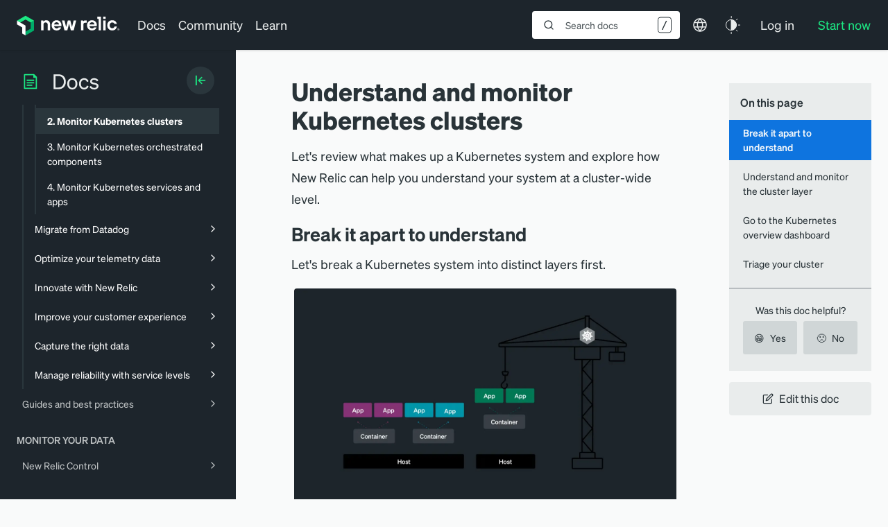

--- FILE ---
content_type: text/html; charset=utf-8
request_url: https://www.google.com/recaptcha/api2/anchor?ar=1&k=6LeGFt8UAAAAANfnpE8si2Z6NnAqYKnPAYgMpStu&co=aHR0cHM6Ly9kb2NzLm5ld3JlbGljLmNvbTo0NDM.&hl=en&v=N67nZn4AqZkNcbeMu4prBgzg&size=invisible&anchor-ms=20000&execute-ms=30000&cb=5dp7hekxhnoq
body_size: 48674
content:
<!DOCTYPE HTML><html dir="ltr" lang="en"><head><meta http-equiv="Content-Type" content="text/html; charset=UTF-8">
<meta http-equiv="X-UA-Compatible" content="IE=edge">
<title>reCAPTCHA</title>
<style type="text/css">
/* cyrillic-ext */
@font-face {
  font-family: 'Roboto';
  font-style: normal;
  font-weight: 400;
  font-stretch: 100%;
  src: url(//fonts.gstatic.com/s/roboto/v48/KFO7CnqEu92Fr1ME7kSn66aGLdTylUAMa3GUBHMdazTgWw.woff2) format('woff2');
  unicode-range: U+0460-052F, U+1C80-1C8A, U+20B4, U+2DE0-2DFF, U+A640-A69F, U+FE2E-FE2F;
}
/* cyrillic */
@font-face {
  font-family: 'Roboto';
  font-style: normal;
  font-weight: 400;
  font-stretch: 100%;
  src: url(//fonts.gstatic.com/s/roboto/v48/KFO7CnqEu92Fr1ME7kSn66aGLdTylUAMa3iUBHMdazTgWw.woff2) format('woff2');
  unicode-range: U+0301, U+0400-045F, U+0490-0491, U+04B0-04B1, U+2116;
}
/* greek-ext */
@font-face {
  font-family: 'Roboto';
  font-style: normal;
  font-weight: 400;
  font-stretch: 100%;
  src: url(//fonts.gstatic.com/s/roboto/v48/KFO7CnqEu92Fr1ME7kSn66aGLdTylUAMa3CUBHMdazTgWw.woff2) format('woff2');
  unicode-range: U+1F00-1FFF;
}
/* greek */
@font-face {
  font-family: 'Roboto';
  font-style: normal;
  font-weight: 400;
  font-stretch: 100%;
  src: url(//fonts.gstatic.com/s/roboto/v48/KFO7CnqEu92Fr1ME7kSn66aGLdTylUAMa3-UBHMdazTgWw.woff2) format('woff2');
  unicode-range: U+0370-0377, U+037A-037F, U+0384-038A, U+038C, U+038E-03A1, U+03A3-03FF;
}
/* math */
@font-face {
  font-family: 'Roboto';
  font-style: normal;
  font-weight: 400;
  font-stretch: 100%;
  src: url(//fonts.gstatic.com/s/roboto/v48/KFO7CnqEu92Fr1ME7kSn66aGLdTylUAMawCUBHMdazTgWw.woff2) format('woff2');
  unicode-range: U+0302-0303, U+0305, U+0307-0308, U+0310, U+0312, U+0315, U+031A, U+0326-0327, U+032C, U+032F-0330, U+0332-0333, U+0338, U+033A, U+0346, U+034D, U+0391-03A1, U+03A3-03A9, U+03B1-03C9, U+03D1, U+03D5-03D6, U+03F0-03F1, U+03F4-03F5, U+2016-2017, U+2034-2038, U+203C, U+2040, U+2043, U+2047, U+2050, U+2057, U+205F, U+2070-2071, U+2074-208E, U+2090-209C, U+20D0-20DC, U+20E1, U+20E5-20EF, U+2100-2112, U+2114-2115, U+2117-2121, U+2123-214F, U+2190, U+2192, U+2194-21AE, U+21B0-21E5, U+21F1-21F2, U+21F4-2211, U+2213-2214, U+2216-22FF, U+2308-230B, U+2310, U+2319, U+231C-2321, U+2336-237A, U+237C, U+2395, U+239B-23B7, U+23D0, U+23DC-23E1, U+2474-2475, U+25AF, U+25B3, U+25B7, U+25BD, U+25C1, U+25CA, U+25CC, U+25FB, U+266D-266F, U+27C0-27FF, U+2900-2AFF, U+2B0E-2B11, U+2B30-2B4C, U+2BFE, U+3030, U+FF5B, U+FF5D, U+1D400-1D7FF, U+1EE00-1EEFF;
}
/* symbols */
@font-face {
  font-family: 'Roboto';
  font-style: normal;
  font-weight: 400;
  font-stretch: 100%;
  src: url(//fonts.gstatic.com/s/roboto/v48/KFO7CnqEu92Fr1ME7kSn66aGLdTylUAMaxKUBHMdazTgWw.woff2) format('woff2');
  unicode-range: U+0001-000C, U+000E-001F, U+007F-009F, U+20DD-20E0, U+20E2-20E4, U+2150-218F, U+2190, U+2192, U+2194-2199, U+21AF, U+21E6-21F0, U+21F3, U+2218-2219, U+2299, U+22C4-22C6, U+2300-243F, U+2440-244A, U+2460-24FF, U+25A0-27BF, U+2800-28FF, U+2921-2922, U+2981, U+29BF, U+29EB, U+2B00-2BFF, U+4DC0-4DFF, U+FFF9-FFFB, U+10140-1018E, U+10190-1019C, U+101A0, U+101D0-101FD, U+102E0-102FB, U+10E60-10E7E, U+1D2C0-1D2D3, U+1D2E0-1D37F, U+1F000-1F0FF, U+1F100-1F1AD, U+1F1E6-1F1FF, U+1F30D-1F30F, U+1F315, U+1F31C, U+1F31E, U+1F320-1F32C, U+1F336, U+1F378, U+1F37D, U+1F382, U+1F393-1F39F, U+1F3A7-1F3A8, U+1F3AC-1F3AF, U+1F3C2, U+1F3C4-1F3C6, U+1F3CA-1F3CE, U+1F3D4-1F3E0, U+1F3ED, U+1F3F1-1F3F3, U+1F3F5-1F3F7, U+1F408, U+1F415, U+1F41F, U+1F426, U+1F43F, U+1F441-1F442, U+1F444, U+1F446-1F449, U+1F44C-1F44E, U+1F453, U+1F46A, U+1F47D, U+1F4A3, U+1F4B0, U+1F4B3, U+1F4B9, U+1F4BB, U+1F4BF, U+1F4C8-1F4CB, U+1F4D6, U+1F4DA, U+1F4DF, U+1F4E3-1F4E6, U+1F4EA-1F4ED, U+1F4F7, U+1F4F9-1F4FB, U+1F4FD-1F4FE, U+1F503, U+1F507-1F50B, U+1F50D, U+1F512-1F513, U+1F53E-1F54A, U+1F54F-1F5FA, U+1F610, U+1F650-1F67F, U+1F687, U+1F68D, U+1F691, U+1F694, U+1F698, U+1F6AD, U+1F6B2, U+1F6B9-1F6BA, U+1F6BC, U+1F6C6-1F6CF, U+1F6D3-1F6D7, U+1F6E0-1F6EA, U+1F6F0-1F6F3, U+1F6F7-1F6FC, U+1F700-1F7FF, U+1F800-1F80B, U+1F810-1F847, U+1F850-1F859, U+1F860-1F887, U+1F890-1F8AD, U+1F8B0-1F8BB, U+1F8C0-1F8C1, U+1F900-1F90B, U+1F93B, U+1F946, U+1F984, U+1F996, U+1F9E9, U+1FA00-1FA6F, U+1FA70-1FA7C, U+1FA80-1FA89, U+1FA8F-1FAC6, U+1FACE-1FADC, U+1FADF-1FAE9, U+1FAF0-1FAF8, U+1FB00-1FBFF;
}
/* vietnamese */
@font-face {
  font-family: 'Roboto';
  font-style: normal;
  font-weight: 400;
  font-stretch: 100%;
  src: url(//fonts.gstatic.com/s/roboto/v48/KFO7CnqEu92Fr1ME7kSn66aGLdTylUAMa3OUBHMdazTgWw.woff2) format('woff2');
  unicode-range: U+0102-0103, U+0110-0111, U+0128-0129, U+0168-0169, U+01A0-01A1, U+01AF-01B0, U+0300-0301, U+0303-0304, U+0308-0309, U+0323, U+0329, U+1EA0-1EF9, U+20AB;
}
/* latin-ext */
@font-face {
  font-family: 'Roboto';
  font-style: normal;
  font-weight: 400;
  font-stretch: 100%;
  src: url(//fonts.gstatic.com/s/roboto/v48/KFO7CnqEu92Fr1ME7kSn66aGLdTylUAMa3KUBHMdazTgWw.woff2) format('woff2');
  unicode-range: U+0100-02BA, U+02BD-02C5, U+02C7-02CC, U+02CE-02D7, U+02DD-02FF, U+0304, U+0308, U+0329, U+1D00-1DBF, U+1E00-1E9F, U+1EF2-1EFF, U+2020, U+20A0-20AB, U+20AD-20C0, U+2113, U+2C60-2C7F, U+A720-A7FF;
}
/* latin */
@font-face {
  font-family: 'Roboto';
  font-style: normal;
  font-weight: 400;
  font-stretch: 100%;
  src: url(//fonts.gstatic.com/s/roboto/v48/KFO7CnqEu92Fr1ME7kSn66aGLdTylUAMa3yUBHMdazQ.woff2) format('woff2');
  unicode-range: U+0000-00FF, U+0131, U+0152-0153, U+02BB-02BC, U+02C6, U+02DA, U+02DC, U+0304, U+0308, U+0329, U+2000-206F, U+20AC, U+2122, U+2191, U+2193, U+2212, U+2215, U+FEFF, U+FFFD;
}
/* cyrillic-ext */
@font-face {
  font-family: 'Roboto';
  font-style: normal;
  font-weight: 500;
  font-stretch: 100%;
  src: url(//fonts.gstatic.com/s/roboto/v48/KFO7CnqEu92Fr1ME7kSn66aGLdTylUAMa3GUBHMdazTgWw.woff2) format('woff2');
  unicode-range: U+0460-052F, U+1C80-1C8A, U+20B4, U+2DE0-2DFF, U+A640-A69F, U+FE2E-FE2F;
}
/* cyrillic */
@font-face {
  font-family: 'Roboto';
  font-style: normal;
  font-weight: 500;
  font-stretch: 100%;
  src: url(//fonts.gstatic.com/s/roboto/v48/KFO7CnqEu92Fr1ME7kSn66aGLdTylUAMa3iUBHMdazTgWw.woff2) format('woff2');
  unicode-range: U+0301, U+0400-045F, U+0490-0491, U+04B0-04B1, U+2116;
}
/* greek-ext */
@font-face {
  font-family: 'Roboto';
  font-style: normal;
  font-weight: 500;
  font-stretch: 100%;
  src: url(//fonts.gstatic.com/s/roboto/v48/KFO7CnqEu92Fr1ME7kSn66aGLdTylUAMa3CUBHMdazTgWw.woff2) format('woff2');
  unicode-range: U+1F00-1FFF;
}
/* greek */
@font-face {
  font-family: 'Roboto';
  font-style: normal;
  font-weight: 500;
  font-stretch: 100%;
  src: url(//fonts.gstatic.com/s/roboto/v48/KFO7CnqEu92Fr1ME7kSn66aGLdTylUAMa3-UBHMdazTgWw.woff2) format('woff2');
  unicode-range: U+0370-0377, U+037A-037F, U+0384-038A, U+038C, U+038E-03A1, U+03A3-03FF;
}
/* math */
@font-face {
  font-family: 'Roboto';
  font-style: normal;
  font-weight: 500;
  font-stretch: 100%;
  src: url(//fonts.gstatic.com/s/roboto/v48/KFO7CnqEu92Fr1ME7kSn66aGLdTylUAMawCUBHMdazTgWw.woff2) format('woff2');
  unicode-range: U+0302-0303, U+0305, U+0307-0308, U+0310, U+0312, U+0315, U+031A, U+0326-0327, U+032C, U+032F-0330, U+0332-0333, U+0338, U+033A, U+0346, U+034D, U+0391-03A1, U+03A3-03A9, U+03B1-03C9, U+03D1, U+03D5-03D6, U+03F0-03F1, U+03F4-03F5, U+2016-2017, U+2034-2038, U+203C, U+2040, U+2043, U+2047, U+2050, U+2057, U+205F, U+2070-2071, U+2074-208E, U+2090-209C, U+20D0-20DC, U+20E1, U+20E5-20EF, U+2100-2112, U+2114-2115, U+2117-2121, U+2123-214F, U+2190, U+2192, U+2194-21AE, U+21B0-21E5, U+21F1-21F2, U+21F4-2211, U+2213-2214, U+2216-22FF, U+2308-230B, U+2310, U+2319, U+231C-2321, U+2336-237A, U+237C, U+2395, U+239B-23B7, U+23D0, U+23DC-23E1, U+2474-2475, U+25AF, U+25B3, U+25B7, U+25BD, U+25C1, U+25CA, U+25CC, U+25FB, U+266D-266F, U+27C0-27FF, U+2900-2AFF, U+2B0E-2B11, U+2B30-2B4C, U+2BFE, U+3030, U+FF5B, U+FF5D, U+1D400-1D7FF, U+1EE00-1EEFF;
}
/* symbols */
@font-face {
  font-family: 'Roboto';
  font-style: normal;
  font-weight: 500;
  font-stretch: 100%;
  src: url(//fonts.gstatic.com/s/roboto/v48/KFO7CnqEu92Fr1ME7kSn66aGLdTylUAMaxKUBHMdazTgWw.woff2) format('woff2');
  unicode-range: U+0001-000C, U+000E-001F, U+007F-009F, U+20DD-20E0, U+20E2-20E4, U+2150-218F, U+2190, U+2192, U+2194-2199, U+21AF, U+21E6-21F0, U+21F3, U+2218-2219, U+2299, U+22C4-22C6, U+2300-243F, U+2440-244A, U+2460-24FF, U+25A0-27BF, U+2800-28FF, U+2921-2922, U+2981, U+29BF, U+29EB, U+2B00-2BFF, U+4DC0-4DFF, U+FFF9-FFFB, U+10140-1018E, U+10190-1019C, U+101A0, U+101D0-101FD, U+102E0-102FB, U+10E60-10E7E, U+1D2C0-1D2D3, U+1D2E0-1D37F, U+1F000-1F0FF, U+1F100-1F1AD, U+1F1E6-1F1FF, U+1F30D-1F30F, U+1F315, U+1F31C, U+1F31E, U+1F320-1F32C, U+1F336, U+1F378, U+1F37D, U+1F382, U+1F393-1F39F, U+1F3A7-1F3A8, U+1F3AC-1F3AF, U+1F3C2, U+1F3C4-1F3C6, U+1F3CA-1F3CE, U+1F3D4-1F3E0, U+1F3ED, U+1F3F1-1F3F3, U+1F3F5-1F3F7, U+1F408, U+1F415, U+1F41F, U+1F426, U+1F43F, U+1F441-1F442, U+1F444, U+1F446-1F449, U+1F44C-1F44E, U+1F453, U+1F46A, U+1F47D, U+1F4A3, U+1F4B0, U+1F4B3, U+1F4B9, U+1F4BB, U+1F4BF, U+1F4C8-1F4CB, U+1F4D6, U+1F4DA, U+1F4DF, U+1F4E3-1F4E6, U+1F4EA-1F4ED, U+1F4F7, U+1F4F9-1F4FB, U+1F4FD-1F4FE, U+1F503, U+1F507-1F50B, U+1F50D, U+1F512-1F513, U+1F53E-1F54A, U+1F54F-1F5FA, U+1F610, U+1F650-1F67F, U+1F687, U+1F68D, U+1F691, U+1F694, U+1F698, U+1F6AD, U+1F6B2, U+1F6B9-1F6BA, U+1F6BC, U+1F6C6-1F6CF, U+1F6D3-1F6D7, U+1F6E0-1F6EA, U+1F6F0-1F6F3, U+1F6F7-1F6FC, U+1F700-1F7FF, U+1F800-1F80B, U+1F810-1F847, U+1F850-1F859, U+1F860-1F887, U+1F890-1F8AD, U+1F8B0-1F8BB, U+1F8C0-1F8C1, U+1F900-1F90B, U+1F93B, U+1F946, U+1F984, U+1F996, U+1F9E9, U+1FA00-1FA6F, U+1FA70-1FA7C, U+1FA80-1FA89, U+1FA8F-1FAC6, U+1FACE-1FADC, U+1FADF-1FAE9, U+1FAF0-1FAF8, U+1FB00-1FBFF;
}
/* vietnamese */
@font-face {
  font-family: 'Roboto';
  font-style: normal;
  font-weight: 500;
  font-stretch: 100%;
  src: url(//fonts.gstatic.com/s/roboto/v48/KFO7CnqEu92Fr1ME7kSn66aGLdTylUAMa3OUBHMdazTgWw.woff2) format('woff2');
  unicode-range: U+0102-0103, U+0110-0111, U+0128-0129, U+0168-0169, U+01A0-01A1, U+01AF-01B0, U+0300-0301, U+0303-0304, U+0308-0309, U+0323, U+0329, U+1EA0-1EF9, U+20AB;
}
/* latin-ext */
@font-face {
  font-family: 'Roboto';
  font-style: normal;
  font-weight: 500;
  font-stretch: 100%;
  src: url(//fonts.gstatic.com/s/roboto/v48/KFO7CnqEu92Fr1ME7kSn66aGLdTylUAMa3KUBHMdazTgWw.woff2) format('woff2');
  unicode-range: U+0100-02BA, U+02BD-02C5, U+02C7-02CC, U+02CE-02D7, U+02DD-02FF, U+0304, U+0308, U+0329, U+1D00-1DBF, U+1E00-1E9F, U+1EF2-1EFF, U+2020, U+20A0-20AB, U+20AD-20C0, U+2113, U+2C60-2C7F, U+A720-A7FF;
}
/* latin */
@font-face {
  font-family: 'Roboto';
  font-style: normal;
  font-weight: 500;
  font-stretch: 100%;
  src: url(//fonts.gstatic.com/s/roboto/v48/KFO7CnqEu92Fr1ME7kSn66aGLdTylUAMa3yUBHMdazQ.woff2) format('woff2');
  unicode-range: U+0000-00FF, U+0131, U+0152-0153, U+02BB-02BC, U+02C6, U+02DA, U+02DC, U+0304, U+0308, U+0329, U+2000-206F, U+20AC, U+2122, U+2191, U+2193, U+2212, U+2215, U+FEFF, U+FFFD;
}
/* cyrillic-ext */
@font-face {
  font-family: 'Roboto';
  font-style: normal;
  font-weight: 900;
  font-stretch: 100%;
  src: url(//fonts.gstatic.com/s/roboto/v48/KFO7CnqEu92Fr1ME7kSn66aGLdTylUAMa3GUBHMdazTgWw.woff2) format('woff2');
  unicode-range: U+0460-052F, U+1C80-1C8A, U+20B4, U+2DE0-2DFF, U+A640-A69F, U+FE2E-FE2F;
}
/* cyrillic */
@font-face {
  font-family: 'Roboto';
  font-style: normal;
  font-weight: 900;
  font-stretch: 100%;
  src: url(//fonts.gstatic.com/s/roboto/v48/KFO7CnqEu92Fr1ME7kSn66aGLdTylUAMa3iUBHMdazTgWw.woff2) format('woff2');
  unicode-range: U+0301, U+0400-045F, U+0490-0491, U+04B0-04B1, U+2116;
}
/* greek-ext */
@font-face {
  font-family: 'Roboto';
  font-style: normal;
  font-weight: 900;
  font-stretch: 100%;
  src: url(//fonts.gstatic.com/s/roboto/v48/KFO7CnqEu92Fr1ME7kSn66aGLdTylUAMa3CUBHMdazTgWw.woff2) format('woff2');
  unicode-range: U+1F00-1FFF;
}
/* greek */
@font-face {
  font-family: 'Roboto';
  font-style: normal;
  font-weight: 900;
  font-stretch: 100%;
  src: url(//fonts.gstatic.com/s/roboto/v48/KFO7CnqEu92Fr1ME7kSn66aGLdTylUAMa3-UBHMdazTgWw.woff2) format('woff2');
  unicode-range: U+0370-0377, U+037A-037F, U+0384-038A, U+038C, U+038E-03A1, U+03A3-03FF;
}
/* math */
@font-face {
  font-family: 'Roboto';
  font-style: normal;
  font-weight: 900;
  font-stretch: 100%;
  src: url(//fonts.gstatic.com/s/roboto/v48/KFO7CnqEu92Fr1ME7kSn66aGLdTylUAMawCUBHMdazTgWw.woff2) format('woff2');
  unicode-range: U+0302-0303, U+0305, U+0307-0308, U+0310, U+0312, U+0315, U+031A, U+0326-0327, U+032C, U+032F-0330, U+0332-0333, U+0338, U+033A, U+0346, U+034D, U+0391-03A1, U+03A3-03A9, U+03B1-03C9, U+03D1, U+03D5-03D6, U+03F0-03F1, U+03F4-03F5, U+2016-2017, U+2034-2038, U+203C, U+2040, U+2043, U+2047, U+2050, U+2057, U+205F, U+2070-2071, U+2074-208E, U+2090-209C, U+20D0-20DC, U+20E1, U+20E5-20EF, U+2100-2112, U+2114-2115, U+2117-2121, U+2123-214F, U+2190, U+2192, U+2194-21AE, U+21B0-21E5, U+21F1-21F2, U+21F4-2211, U+2213-2214, U+2216-22FF, U+2308-230B, U+2310, U+2319, U+231C-2321, U+2336-237A, U+237C, U+2395, U+239B-23B7, U+23D0, U+23DC-23E1, U+2474-2475, U+25AF, U+25B3, U+25B7, U+25BD, U+25C1, U+25CA, U+25CC, U+25FB, U+266D-266F, U+27C0-27FF, U+2900-2AFF, U+2B0E-2B11, U+2B30-2B4C, U+2BFE, U+3030, U+FF5B, U+FF5D, U+1D400-1D7FF, U+1EE00-1EEFF;
}
/* symbols */
@font-face {
  font-family: 'Roboto';
  font-style: normal;
  font-weight: 900;
  font-stretch: 100%;
  src: url(//fonts.gstatic.com/s/roboto/v48/KFO7CnqEu92Fr1ME7kSn66aGLdTylUAMaxKUBHMdazTgWw.woff2) format('woff2');
  unicode-range: U+0001-000C, U+000E-001F, U+007F-009F, U+20DD-20E0, U+20E2-20E4, U+2150-218F, U+2190, U+2192, U+2194-2199, U+21AF, U+21E6-21F0, U+21F3, U+2218-2219, U+2299, U+22C4-22C6, U+2300-243F, U+2440-244A, U+2460-24FF, U+25A0-27BF, U+2800-28FF, U+2921-2922, U+2981, U+29BF, U+29EB, U+2B00-2BFF, U+4DC0-4DFF, U+FFF9-FFFB, U+10140-1018E, U+10190-1019C, U+101A0, U+101D0-101FD, U+102E0-102FB, U+10E60-10E7E, U+1D2C0-1D2D3, U+1D2E0-1D37F, U+1F000-1F0FF, U+1F100-1F1AD, U+1F1E6-1F1FF, U+1F30D-1F30F, U+1F315, U+1F31C, U+1F31E, U+1F320-1F32C, U+1F336, U+1F378, U+1F37D, U+1F382, U+1F393-1F39F, U+1F3A7-1F3A8, U+1F3AC-1F3AF, U+1F3C2, U+1F3C4-1F3C6, U+1F3CA-1F3CE, U+1F3D4-1F3E0, U+1F3ED, U+1F3F1-1F3F3, U+1F3F5-1F3F7, U+1F408, U+1F415, U+1F41F, U+1F426, U+1F43F, U+1F441-1F442, U+1F444, U+1F446-1F449, U+1F44C-1F44E, U+1F453, U+1F46A, U+1F47D, U+1F4A3, U+1F4B0, U+1F4B3, U+1F4B9, U+1F4BB, U+1F4BF, U+1F4C8-1F4CB, U+1F4D6, U+1F4DA, U+1F4DF, U+1F4E3-1F4E6, U+1F4EA-1F4ED, U+1F4F7, U+1F4F9-1F4FB, U+1F4FD-1F4FE, U+1F503, U+1F507-1F50B, U+1F50D, U+1F512-1F513, U+1F53E-1F54A, U+1F54F-1F5FA, U+1F610, U+1F650-1F67F, U+1F687, U+1F68D, U+1F691, U+1F694, U+1F698, U+1F6AD, U+1F6B2, U+1F6B9-1F6BA, U+1F6BC, U+1F6C6-1F6CF, U+1F6D3-1F6D7, U+1F6E0-1F6EA, U+1F6F0-1F6F3, U+1F6F7-1F6FC, U+1F700-1F7FF, U+1F800-1F80B, U+1F810-1F847, U+1F850-1F859, U+1F860-1F887, U+1F890-1F8AD, U+1F8B0-1F8BB, U+1F8C0-1F8C1, U+1F900-1F90B, U+1F93B, U+1F946, U+1F984, U+1F996, U+1F9E9, U+1FA00-1FA6F, U+1FA70-1FA7C, U+1FA80-1FA89, U+1FA8F-1FAC6, U+1FACE-1FADC, U+1FADF-1FAE9, U+1FAF0-1FAF8, U+1FB00-1FBFF;
}
/* vietnamese */
@font-face {
  font-family: 'Roboto';
  font-style: normal;
  font-weight: 900;
  font-stretch: 100%;
  src: url(//fonts.gstatic.com/s/roboto/v48/KFO7CnqEu92Fr1ME7kSn66aGLdTylUAMa3OUBHMdazTgWw.woff2) format('woff2');
  unicode-range: U+0102-0103, U+0110-0111, U+0128-0129, U+0168-0169, U+01A0-01A1, U+01AF-01B0, U+0300-0301, U+0303-0304, U+0308-0309, U+0323, U+0329, U+1EA0-1EF9, U+20AB;
}
/* latin-ext */
@font-face {
  font-family: 'Roboto';
  font-style: normal;
  font-weight: 900;
  font-stretch: 100%;
  src: url(//fonts.gstatic.com/s/roboto/v48/KFO7CnqEu92Fr1ME7kSn66aGLdTylUAMa3KUBHMdazTgWw.woff2) format('woff2');
  unicode-range: U+0100-02BA, U+02BD-02C5, U+02C7-02CC, U+02CE-02D7, U+02DD-02FF, U+0304, U+0308, U+0329, U+1D00-1DBF, U+1E00-1E9F, U+1EF2-1EFF, U+2020, U+20A0-20AB, U+20AD-20C0, U+2113, U+2C60-2C7F, U+A720-A7FF;
}
/* latin */
@font-face {
  font-family: 'Roboto';
  font-style: normal;
  font-weight: 900;
  font-stretch: 100%;
  src: url(//fonts.gstatic.com/s/roboto/v48/KFO7CnqEu92Fr1ME7kSn66aGLdTylUAMa3yUBHMdazQ.woff2) format('woff2');
  unicode-range: U+0000-00FF, U+0131, U+0152-0153, U+02BB-02BC, U+02C6, U+02DA, U+02DC, U+0304, U+0308, U+0329, U+2000-206F, U+20AC, U+2122, U+2191, U+2193, U+2212, U+2215, U+FEFF, U+FFFD;
}

</style>
<link rel="stylesheet" type="text/css" href="https://www.gstatic.com/recaptcha/releases/N67nZn4AqZkNcbeMu4prBgzg/styles__ltr.css">
<script nonce="vNHQj9cLPg01C6ZsVGG86A" type="text/javascript">window['__recaptcha_api'] = 'https://www.google.com/recaptcha/api2/';</script>
<script type="text/javascript" src="https://www.gstatic.com/recaptcha/releases/N67nZn4AqZkNcbeMu4prBgzg/recaptcha__en.js" nonce="vNHQj9cLPg01C6ZsVGG86A">
      
    </script></head>
<body><div id="rc-anchor-alert" class="rc-anchor-alert"></div>
<input type="hidden" id="recaptcha-token" value="[base64]">
<script type="text/javascript" nonce="vNHQj9cLPg01C6ZsVGG86A">
      recaptcha.anchor.Main.init("[\x22ainput\x22,[\x22bgdata\x22,\x22\x22,\[base64]/[base64]/[base64]/ZyhXLGgpOnEoW04sMjEsbF0sVywwKSxoKSxmYWxzZSxmYWxzZSl9Y2F0Y2goayl7RygzNTgsVyk/[base64]/[base64]/[base64]/[base64]/[base64]/[base64]/[base64]/bmV3IEJbT10oRFswXSk6dz09Mj9uZXcgQltPXShEWzBdLERbMV0pOnc9PTM/bmV3IEJbT10oRFswXSxEWzFdLERbMl0pOnc9PTQ/[base64]/[base64]/[base64]/[base64]/[base64]\\u003d\x22,\[base64]\\u003d\\u003d\x22,\x22wpLDrcOgwqvCrsOew6XDp8O9GMKsVnnDrsKiRnwTw7nDjwTCiMK9BsKLwoBFwoDCj8OYw6YswqTCiHAZMMOHw4IfLl8hXUcBVH45YMOMw498TxnDrUrCoxUwJk/ChMOyw6JzVHhWwp0ZSmRRMQVaw7Jmw5g0wqIawrXCgy/DlEHChBPCuzPDkHZ8HDkLZ3bCiwRiEsOMwoHDtWzCusK1bsO7M8OPw5jDpcKzDMKMw65DwpzDrifCtcKiYzA9CyE1wpgkHg0cw4oYwrVcAsKbHcOxwq8kHnPCsg7DvX/CqMObw4ZYQAtLwrfDu8KFOsOFDcKJwoPCosKhVFtcKDLCsVrCssKhTsO8UMKxBGnCrMK7RMO6bMKZB8Oew5nDkyvDn2QTZsO9wrnCkhfDlQsOwqfDhMONw7LCuMKfEkTCl8Kewpo+w5LClMOBw4TDuGTDqsKHwrzDnzbCtcK7w4fDh2zDisKXRg3CpMKqwp/[base64]/[base64]/DssOLw5vDs8KTNnsMw5USKBXDllTDqcObM8KewrDDlRfDn8OXw6VBw78JwqxvwqpWw6DCryBnw40yUyB0wpfDk8K+w7PCncKxwoDDk8Kkw7QHSUQIUcKFw4sSN2JcJxdkH13DkMKBwqU/[base64]/CngJawpABwqDDncOPMz0ZMcKLQcOzQcO+wpTDkcOlw4vCsWLDph1cFcKtOMKOY8KoJcOvw63DsFspwpvCnkt2wokTw4Mgw4PCjsKlwrLDig7Cmn/DrsOzAS/DpgrCtsO2ByFVw6xiw7rDk8O2w4xzBhrCqsKYLntPJXcjA8Oawp1two9/AD5qw5ldwprCtsOjwoLDlsO8wppOUMKow6d1w5TDoMO7w45YTMOuHnHDncKYwr9xHMKpw5zCmsO2WMKxw5tcw657w41pwr/Dr8Kiw44mw5rCr2TCjHATw5jDknXCqTpKflPClUzDocO/[base64]/[base64]/CtsKkwo/ClRhHw7xzQG/Cg8KFwqp2RVIsVkNPYE/DtMKuUwYjKS9mWcO1McO6HMKzWjHCosOPJCbDsMKjHcKbw7jDghBfHx03woIfa8OSwp7Cqh9GIsKqUi7DqsO3wo9ww5sAB8O1JTnDvzXCqC4Aw7INw6zDicKqw5LCo0QXCEpQdcOoIsONDsOHw4LDqwtgwq/[base64]/K8OTw7sXwqPDpXzClh8kVcOcw7JNwqZPcMK1wo/DhSnCiSzDr8KSw4fDnSFMXxQfwrLDjzcaw6/[base64]/c8KQw4YEw6w4w5MuwoRkw6odY2VxXlJWKcKFw57DnsKuYXTClljCp8OAw7NjwrnChMKNKgDCv2YOesOGO8OdNzvDqxQoOsKwN1DCvRTDnHhWw59BQE7CsjR6w4YmYTzDt2/[base64]/[base64]/[base64]/[base64]/DmVjDk2zDvsK0wpLCojjDssKowrvCjV/DrsOow7vDmyMhw5cww6Njw6speXIrJ8KEw6gxwpTCjcO6wq3DgcKtb3DCo8KdY1UYY8K2a8O8fsKlw4V4LsKNwok1EwfDpcK2wo/[base64]/DhFpwwpDDlsKYGDnDhsO2w7fDm2VKAmMhwppUNXjDgHU1wo3DtMKBwqPDpi/CgsKdQ2/[base64]/wqEQZ3vDu8KDa8OqS8OTH8KUwpFkE0g6w5Vpw5vDhUHDmcOZdsKNw73Ds8KTw5XCjA18bndCw6V+Z8K9w4kwKgXDqgLDq8OJw5HDpMKlw7PCnMK3KVfDhMKQwpHClFTCkMOoJkzDoMOtwrvDvw/[base64]/CkwXDu0vCg8KZwpZ1w74KBsKwworDlMOFL8KpacOQworDvTMww6B9DgZGw69owqVRwplqTiMdwrLClXASesOWwphDw6bDtA7CsAk3UHzDgGfCqcOUwrxSwq7CkA3DqcOYwqbCiMOwVSRewp3ChMOxSMOiw6rDmAvCjWDCm8KSw5nDkMKJK2jDhGbCmXXDrsK/GMODVgBHXXk9wo/CrhlHwr3DqcO4fMKyw6bDtm4/w659XcOkwqMiI29VJyDDuHHCm1wwRMOFw5MnVsOew5pzUwzCnTQpw7/DpMKQPcK+VcKICcOywpvCh8Kow7ZAwoNVQsONc0DDp0Zzw6DDmQ/CsT4Ew6VaF8OVwrE/wp7Dk8K9w71Ga0JVwrfCssOGMFDDjcK1HMK0wrYRw4xJFsOKBsObOcKvw74KXcOGCSnCoFscFVwvwofDrXwMw7nDpsKAUsOWLsOvwpvDlsOAGUvDqcOKBGAXw5/[base64]/woEdw5Q9wq1mwonDoC7DqnJvJiVhbCvDhsOvd8OQaH/CtMKxw7pCJRp/KsOVwpYBIVc3wrEAZsKowo8zARHCpEfCvcKCw4hmRcKDdsOtwozCssKlwp1hSsKJEcOOPMOFw6lLAcOfXxl9JsKqFE/DrMOAw4oAG8ODNgHDgcKtwoXDqsOJwpE8fgpaPwoLwq/[base64]/DusKfXE7DlDVDw6h5w6wKccKiUQ/[base64]/CtMKia8Kid0Bdd8OqdiDDiEvDj8KDD8O4wofDuMOaZDkNwonDscOhwooYwqTChQHChcKow4bDsMOUwofCscO4w71pAA8XYVzCrnV1w7wqwr1FDGVeJA7DqsO2w4/[base64]/w77CjBNnEVcQwpPCk2gHw5HDsXDDmsO8wr4DVl7Cv8K0BR/DocKdcR/CkhXCsQZ3b8KNw63Dv8OvwqkNNsOgfcKGwpEdw5TCq2AfTcOQSMKnYh0owqvDtVQXwoAxM8K2ZMOcIUPDj0p3M8OJwpbCsi/DucO9QsOJf343BmU/w6NBdwfDqX0VwoLDh3nDgQ1YDTbDgQ/[base64]/[base64]/CqAxPwr3DgAbCuMKRLh7CqHfDlMOhMMOoOBExwpAow7toP3HCoxVowpowwrZ2QFsidsKnIcO+U8KRP8OYw6Fnw7TCtcOjSVbDkiJewqooDsOlw6zDkVpDez/DpgXDqH1qw5zCpz0AT8O7ERbCjDLCqhdyT2jDvMOtw6YBcsK5BcKbwo9lwpE/wo4GJE5cwoXDrMKUwofClVhFwr3DkEcoagReCMKIwq7Ds2HDshcMwp3CtyhSSAd5PcOdSmrCrMK7w4LDhMOaSwLDpRxmS8OKwrs/YlLCm8KRwpxbBFA3fMOZw63DsgjDm8OfwpcLKhvCuUh8w45PwqZuBsOvDDvDtlLDkMOBwpA6w5x5ExfDqsKiRDPDucOYwqPDj8KoOBs+BsKOwobClWgOLGAHwqMsAlXDqnnCoSd9UcK5wqA5w4nDu1HDuwfDpBnDk0HCqQ/[base64]/w5MiQsKjw4UUw7gJwrIQQMOWOcO/w6UjWnV5w4A1woHDqcOUYMO5SEfCtMOKw7l6w7/DlsKYUsOXw4nDh8OswrUIw4vCgcO3MnDDrEoNwqPDmsOEeTJ4fcOZJVLDscKcwoZBw6rDlsO9wqg9wpLDgVtZw4dVwrw3wpUVbz/CjFfCh2DCkWLCvMOba2zCi0xPQMKlXDvDn8OFw4oSGiJheG9oMsOVwqPCn8OXGE3DgzM5L3U8XnLCuC1TRyM+WgBXesKiC2nDtsOBFcKhwobDs8Kjc2UiQD/[base64]/[base64]/DvG/CgMOTwqnDg8OCPcO4w4Anw7bCgMK5MxEHdwE2TcKjwrbCn3fDomPCqCccwpA/[base64]/DlcKhw61Yw5TDv8Krw7nDhcK7OEjCuzN/[base64]/[base64]/CtsKmwrQUw61eDcO/[base64]/DrcOgwocewqMiw63CqyvDusOIUsOAw5lUamJ9w74bwqRYWlRUQ8Kcw690wpnDiRYTwqXCo2TCu1LCn29lwo3ChcK0w6jCszA8wohkw4tnGsKSwoHCtMOPwoHChsKjdGA/[base64]/[base64]/wq/CqU/DizRzwo/ClDfCkcKlFGAnw7zDgMKWHHjCk8ODw7U6EwDDjkPCosOuwpLCnkw5woPCn0HCgcOFw59XwpUJw7zCjQsqIcO4w6/Dt2V+SMO/YMOyFCrDg8OxUSLCocKNw406wokXYibChMOmwqsXR8OnwqYMacOOV8OEY8OoZwYAw5UzwrNvw7fDrzTDnD/CvcOtwpXCgsO7GsKtw63CpDnDvcOZQ8O7TUhxNxoAHMK9w53Cnhwrw5TCqm7ChiLCrAR7wrnDgMKRw6FdaXMaw4/Cln/CjMKMIB8Vw6pDQ8KEw5cxwopRw7rDiEPDoEZcw7MRwpI/w7LDscOjwoHDicKOw6oEK8Kuw5LCnCzDpsOvVBnCmSzCscOvNVDCl8KBSinCmMOvwrEzEAI+wo/Dr0gXV8OvB8OQwovDojbCk8KIBMO3woHDjlQkBwPDhA3DpsKOwp9kworCssK6wqLDnTLDt8K4w7rCikl0wqfCvVHDi8OTAxAIKhnDjcKNTibDqcKVwr4uw4/[base64]/w4Znw6zCoyLDvS4bw5HDtF55A2TChChGwoDCgBXDhmnDgcO2XmAfwpfCsBjDp0zDqsKAw5rDkcK9w7hiw4R5H2TCsFBdw4nDv8KmJMKwwrzClsKswrgNI8O3HsKjw7d8w64NbjRtaSzDlsOOw7fDvATCgX3CqU3DtW4/[base64]/CksOhbsKPKGQzwqpTOcKKOsK7w6Frw6PDtcKGUiVCw5Q4wr/CkjfCmcOlRsO0Pj7DscORwrJew7kyw6LDkSDDomFtwohCAwjDqRU2H8OuwrLDt3sfw5PCtMKARmACwrbCuMOAwpTCp8OPCRYLwokrwr7CgwQTdhTDky3CssOlwoLCkiJGA8KuCsOJwprDr37CsHjCgcKNfWYJw6k/HmHDpsKSTMOrw6/DhXTClMKew60sR1dFw4LCo8Oyw6ofwp/[base64]/Ci8OFw4HCt2FATTPCs8KcwpbDkGpjwoVxw73CuwRjwp/CtwnDvMK9w54gw5jCr8O2wq4sU8OHAMO9wo3Dp8K1w7YxW2MEwoxZw6LCmDfCij1UUDQSB23Cs8KMTMOmwoxXNMOjccKyTDRHW8O7MSsHw5hIwoADJ8KVV8O/w6LCjyXCvQAqC8OlwqrDlhlZWMKHD8O3RHY7w6nDgMOqFE/DmcOaw6USZR3DvMKaw7pNbcKCbTbDj0N9wotywp/DisOhXMOywo/[base64]/wofCl3Q9wqEQOCvCqcK5w75SwoDDh8K/[base64]/[base64]/CosOGwrTDmMK+wq5sw7c+TxwvwqxIdDfClcOsw57DocKXw73DlCnDjEF5w4PCscOqC8OmZAnDmXrDpVPCr8K1Sig3ZlPCh2PDjsKjwqBrawYrw4jDmz9HaH/CliLDnRI0CiHDn8KUDMOwdggUwo5JH8Opw6MkYCE7W8OWwonCrcKfL1dWw6TCpcO0HVwBD8K5LcOzcznCs3g3woPDtcK0wo4LBynDlcOpDMOWHnbCu3zDnMKSREx/[base64]/[base64]/CvcKRwopQF10zw6/Cr8Kqw53CvsKHTSw4w7kjwrlzOSVIRcKOeRjDk8OXwqzCnMKSwprCl8Odwo3CujXDj8OVFy3CuHwWGRZ2wqDDiMORB8KGBMKcJUrDhsK3w7tWbMKhIjhVVMK9fsK6CiLCiHLDpsOtwrvDgcO/ccKBwofDvsKSw5TDmxYsw70bw50fDXE6UhVCwqfDqSLCgXDCpjLDuj3DiV7DsSbCrMO6woEKM3fDgk44OsKlwqonwrzCqsOswqQ4wrgdL8OlLsKpwoxJGMK+wrzCksKfw5ZLwoVew7Y6wr5vFMOiwp1KTgzCrERvw6/DqQPCp8OywoovJgrCiRB7wo85wpcQPsOJTsOiwp9+woVJw6lIw51uXWTCty7ChQPCv358w6/CqsK/S8O/wo7DlcKRw6bCrcKmwobCr8Knw43DrsOGHU8OfUh/woLCixRDVMK5PsO8DsKOwoI5worDiA5Ywq0mwq1SwrBuS08Vw7NVWigwGMKrFMO0IXMQw6DDssOTw7/[base64]/DtjQowqlnwrFQwrMOJcO2QMKywrAQEWHCrVXCgHPDn8OGdTp+ZRoxw5HDj2lKIcKZwp5wwrQ/[base64]/[base64]/fcKmwoJ4el7DlsKfFCAGwp4kPGIsFF04wonCvMOlw5dAwofCgMOLFMOFBcKAIy7DkMKTMcOCAMOFw7hVcB7ChsOEMMOWJMKTwoxBNTlnwpbDi1kySMOzwq/DlcKcwo5aw4PCpRlAKT9LHcKGI8Ktw6cQwoovY8K1X2F8woHClHbDqX/ChMOgw6nCkMKzwr0Dw5R5LsO3w5vCjMKdck/CjhtowoHDuVd4w5s/Q8O1V8KcFQkSwptof8Olw6/Cu8KvKMOPfcKOwod+QmXCv8KfO8K2fsKvMXgxwrl3w7Q7WcOUwoXCosOswrdxE8K9ShECw5c/[base64]/DvVA/w6jCgcKlw4ZBMsO/OSJdX8K6w4suw6PCkMOhHMKRTy17wrrCqGjDs1cVEznDisKbwpNvw4QMw6vCgnLCr8O8YMOCwoMpNsOlJ8KTw7/Du2c2NsOeQWDDuQ/[base64]/[base64]/QsKHw4HDmWNGwpINUMO3L8KAw4vCm8OcwqVWZMKSwqkbfsK7VhMHw5XCg8O+w5LDpyAEFAhEQcK7wrHDhzlAw444UsOxwr0/acKHw4zDkm5gwoYbwoldwo4nwpDCsB7CgcK6HyXCqkDDs8O6CG/CisKLSRbCjMOtYGUow5PCsXrDvsOyc8KdQzHCn8KKw6DDtsKYwoLDuHkAcmFsGcKgGEt5wp17cMOkwox+D1ROw5zDtyFXeidvw7XCncOpMsKlwrZtw4VYwoIdwrTDkS1hNxIIBjFsXVrCo8OnGB0mEg/DuTXDnkbDpcOVHQBIABB0QMOCwrrCn0NXaEM5w4jCjsK9HsOVw5YiVMOJBQI7P1nCj8KaKhPDlhxZSsO7w4rCv8KITcKwH8KRPCbDssOzwrHDoRLDvExiTMKdwoXDssOsw7Bbw6Qbw5vCmxPDrzhrHMO6wofCj8KtFxR4VsK7w4xdw67DlA/CpsKfYmw+w7NtwplMTMOZTCxWS8OjVcKlw5/CtgF2wpVjwr7ChUY+woVlw4XDgcK0X8Khwq/Drg1Mw7ZRcxISw7fDq8KXwrHDi8KTcX3DiELDgsKrSAAOMl/DlcK+GMOEWwNrZzQoMCDDvsOtNW48VlVxwq7CvCPDo8KQw4tCw7rCj0k6wqsYwr9zQlPDtMOvFMOWwoTCmMKff8OIesOCCzhpEixjKBJZwqPCuHHDj2EsOD/Dh8KjPErDuMKGYzbCkCoKc8KmSiPDhsKPwpvDkUMoecKSOMOmwoMQwrDCpcOvfBkUwrzCvsKowokMdSnCscK3w54dw6HCjMO/[base64]/DscOJPcOgw4g8wpbDkSbCuh3CiRhQw709w7zDpcOuwp42JnnDsMOswrfDpA99w4zCuMKJC8KYwoXDl03DkcK7wqDDtsOmw7/DvsOkwqvClHLDgsOMwrx1ejwSw6XCqcOCwrHDnANgZm7Ch30fW8KjPsK8w7bCiMKswqpwwqpHDsOGWyfCkSnDhA/CgsK1FsODw5NHNsONbMOhwpLCscOJXMOif8KowrLCj1c4KMKaVCnCqmbDinrDl2Aiw4gBL3/Dk8KkwojDjcKdIsK0BsKee8Kpb8KiPFF4w5Mld2Ihwo/CmsONcD3DrcKdVcK2woUHw6YpBMOyw6vDqcKfAcKTAy/DkcKbMzZDVn7ColYSw7g4wpLDgMKnTcKYQcK0wpUNwpwWOVFAGlbDoMO8wqjDv8KjRGBOAMOPXAwXw59SPUVmP8OjQcOHZCLChDvClgFfwrfCsi/Dk1/[base64]/CjsKjwpwLaFHCpnDDvWjDoknDlsOgwo8MwrDCliImCMKQfVjDhQ19QB3CqwLCpsOiw7/DpsKSw4PDolPDhH0vX8O7w5DCuMORe8KUw5FHwqDDnMKjwoN5wpNJw6pZDMOdwq5JMMO7wrEcw5Z0OMO0w7w2w6fCi3BDwrLCpMO0f33Dqh94CUHCh8Ome8KOw57Co8Oow5JMGX7Cp8OQwprCssO/XsK2IAfChWNOwrlfw6/[base64]/[base64]/ChQQ9D8O4MTfCoVXDhV88aijCucKdwokEw4BydsOnTmnCq8Onw5nDgMOIW13Dt8O7wqhwwrBaNXNkSMOhVABBwqrCosOjYDgzSlh9GMKzZMOuAhzCsDcZYMKWE8OPfV0Gw4LDvsK6b8Oew5lGdUTDvkZ9e1/Dl8OUw6TDpgLCkxrCoXfCoMOwEwldeMK3YQpCwoIfwozCn8OhDMKcNsK9JyBTw7bCjnYSYMKfw5TCgcKPEcKXw5TClsO6RmgwEMOWBMKDwqfCllzDtMKFXEfCo8OibAfDiMOaSjIWwrdFwr4CwrXCvU7Cs8OQwoAyQMOlPMO/[base64]/w6PDlcK6worDhlUCwpcPw5nDlA7CuUnDjHzCtFTDlsO1w5HDtcKIX2Bpwr89wobDvU3DkcK9w6XDmkNpFV7DpsK6f1ABQMKgeAEMwqzDuDrCt8KpKHTCvMOAKMKKw6HDj8K/wpTCjsK2wp7Dl28Gwo58OcK4w7ZGwrxVwqjDoRzClcOAWBjChMO3cFjDi8OCWWxeLcKLUcOpwoDDv8Ozw6nDix0UcF/[base64]/DsBDCgGEkw5DDk3TCkMKHHWIyGsOBw4PDoA5IFz3Dv8OBPMKUwpnDmQLDo8ONbsOyOU5zUsOhXcO2QhMST8KPN8KYwpPDm8KxwrHDvRRAw5JZw6/Dv8OlJ8KWdsK1E8OFKcOBXsK3w6/Dk2fCj2HDgGxkO8Kiw4/CmsK8worDvMKjcsOvwrbDlW8LBRrCg3rDrj1SGcKnwoXDvwTDkiVvScOIw7hRwqVKARfChFhqEMOBwqDDmMO4w4VAKMKsA8KMwq98wpsgw7LCkcOfw4xeWmLCtcO7wqZKwrBBLcK+KsOiw6LDhAJ4dsOMXcOxw6nDvMO3Fykxw7vCnjLDgSrDjhU/JBAANhTCmMKrRwsXwpDDsEPCn33CvcK5wpzDp8KHeDLCjiHCgiFITFvDun7CiiLDv8ObPQLCpsKaw57DmyNzwpRjwrHClE/CscORPsO0w7LCocO/[base64]/VlPCssOWwqbDtcK0w7MhUsKID8O3AsOfTk02w7N1EC3CgsKuw4ZJw7FFYQJjwr/[base64]/HMOrAMKTKhzCoWBiC8K/w4HCjMOswrZtw5nCp8KQCMO9EFF5JcKOEXdrT1jCvcKAw4EmwpTDjQLCs8KgT8Kuw7k2XcKxwozCoMK3XiXDsGzCo8KgR8OVw4rCiiXCkyoELsOFMMOEwqfDoGPDgcKZwr7DusKNwqAIAjPCtcOFHzMJaMK7woA+w7glwozCplZewoodwp3CuSk4U3xAX3/[base64]/DlxF8wrM+wphAwpLDu8OkLBE1w7rDocKpQMO1w6FrCgzDusOWOi8xw6xdBMKXwpDDnB3CrhvCn8OaPRHDs8KvwrLDucKhY3TCn8KXw5laSh/[base64]/DvcKtw5vDsMOnKsO4wrUSY8KbBcKEw4LDmW3CiUMcGcKgwppHCXtgH1NTAsKYHWLCs8KSw7sTw5kKwqFFAXLDjhvDnsO2w6HCqFYIw5TCl3h/w5/Ds0HDlQICPjrDjMKow47CqsO+woZWw63CkzHCk8Ojw6zCmTzCmD3CisOETTVDMMOLw551wrbDhAdqw6hUwrtMGMOow48Xbg7ChMODwq1Gwq8yacOCVcKPwq1Ww702w49Ew7DCtizDtcOCZSnCowl0w6LCgcONw5gtVRnDoMKJwrhrwrJeHT/Cp3dcw7jCu0odwoUWw47DoQ/DiMKqIDcCwrslwoZqRMOVw4pmw5fDoMOyARAqL3UlXzQuDSjCoMO7D2csw6PDlMOXw4TDr8OKw5Yhw4DCsMOowqjDtMOgE0ZVw4dsHMOHw4zCixfCvcKmwrE2wqR9RsO/LcKlMU/DgsKwwoTDmGUsdQIWw58udMKVwqHCvcOfXDgkw6oKG8KBeGPDvMOHwoJ/JMK4LV/DosOPA8OFDworYcKzTjQBL1BuwrDDh8KDMcOvwqwHVyzCjjrCg8K5UhMuwro4AcOYMBvDtsKoVCVcw4TDscKOLlFeMcK2wpB4BAtYIcKUOWDCiV/[base64]/DmAjChcKdwpfDlFrDpsO4H8K7ZcOrawVawolPBk09wqYqwp/CtcOlwqAiQXzDucOHwpvDj03DqcKxw7lXXMOBw5heD8OEOiTDvAMZwrZVFh/DoCTCulnCksOdFcOYLmzDuMK8wqvDmEpGw53CqsOZwp7CoMOncsKFHH0PPcK0w6BsJzfCoFvCjkTDsMOpE38ZwpZTSilmWMK9wpDCnsO1TWDCsCsxaA0ZfkfDt1FMEA7Dqm7Dmj9VOV/CjMOywqPDqsKGwrfCl0USw7bCuMOFwr4hLsOrVsKew6w5w4Z5wo/DisO1wqNEI1F1XcK7czoIw4JOw4FaeDh6UzzCjG3CjcKtwrRHEhENwoXCscOww4UswqfCisOBwo5GacOGWifDlwQHYGfDhm3DpcK7wqIBwrNdKTFJwpLCkRw4fFZeecOUw4fDiDPDhcOAHsOZMhlpSVvChUbCi8Kyw5TChT/CqcKAD8KWw5UDw4nDkcKLw59wG8KkG8OPw4zClAdtKzvDkSXDpFvDj8KWZMOfKTQ5w7JcDHTCk8KsH8Kfw6crwogQw5kUwrzCkcKvwrjDoiM/C3PCicOMw47DtcOMwrnDoHNHwphHwoLDuVbCtcOMd8KPwrbDqcK7c8OPe2g1McOXwpzCjj7Dj8OfbMKRw4x1wqdKwrnDgMONw6/Dh3fCtsKvNMKewpnDlcKiSsKdw4sGw6A+w6xVCsKMwq5owpQaT1LDqWLDk8OQX8O9w4jDrwrCniRZb1rDisOhw7rDg8Otw6/Ck8Oywq7DqCfCqGQxwqkKwpPCrsKrwofDhMKJwozCpynCo8OmC2A6TXRCwrXDoRnDtsOvecOkIsK4w5TDj8O6ScKBw5fCnAvDnMO0X8K3GBHCrw4twqlbwrNHZcOSwrPCkRgtwqF7Nx4xwoPCkGHCiMKyRsOOw4rDiwgSCRvDnTBnfGjDmQh3w5o/MMOKwpNUMcK8wpg/[base64]/CvMOBw5Qdw7wPYcK1w4hYw70Uwo7DucOqw6saNX5vw53DicK5WMKzUA/DmBtSwqfDh8KIw70YSC4uw5jDusOaIhR6wo3CvMK4DcOUw4XCjUxYSxjCn8ObdMOvw4bDogrDl8OIwpLCssOedWV/[base64]/[base64]/[base64]/DvMKEGMOrwrLCpcKOw6LCh1/DgcOSDlN/[base64]/wrpBFsOFwq5iw63Dn8OSTErDlx7ClMOuwotKfyXCo8OhFiDDmsO3TsKsRAVudsOxwpzDrsOsL3HDicKFwpEEYxjDnMO3PXbCqcKVEVvDtMKnwoZDwqfDpnTCiBEOw70GF8ORwoocw6tedcKie1QRMVUATsOLUH8ed8O3w5gNVGLDh0HCuVcabjBNwq/ClcO7VMK1wqQ9O8Kxwq87KiDClknDoU9RwrNlw6zCth/Cg8KOw6DDljLCqUvCtS5BIsOja8KjwookSVrDvcKub8K7wpLCijcMw7DDicK7WQlnwpQNfMKEw7lVw6nDlCXDlXfDrDbDoSwgw5NnBRXDrUTDtcKyw49kTinDn8KceQMMwpPDsMKkw7vDqjNhbMKkwqp9w58dGcKVIcKOV8KpwpolNMOBXcKNTsO0w5/Ct8KQRDUCXxZIAR9Swqh/wo7DusKrWMObUyvCmMKXeV4TV8OeCMO4w4HCrMKWQg5jwqXCkgLDnkrCjMOrw5vDvF9KwrYQIyHDhnvDl8KTw7lxNh97LBXCnwTCuAHCp8OYTcKLwpvDkg0+wqLDlMKnT8KjSMO8wpJ8S8OsA0dYK8O6wo0eMjl/WMOmw5lISkB3w4XCpRQEwpjCqcKIOMKOFnjDs0xgX0rDjEB8YcOWIcKiM8Ogw5LCtcKsBh8edcK1VSTDjsKDwrxjc1UYVsOPGxNywovClcKFXcOwAMKTw6XCo8O6P8OLesKbw6/DncO4wrpTwqPCiHc3NAtcbcK4b8K0dEXDjsOkw5cEJzkOw57CtsK5R8OuF2zCt8K7cldzwoMvfMKvC8ONwrkBw5k/N8Otw61Vw4w8wqvDuMOFIXMpHsO3RRnCpmLDg8OLwqJcw60pw4tsw6DCrcOcwoLCjSfCsRvDgsOARcK7IzpkYnTDgh7DucKUSXhMagF3JjTCs2wqY081woTCvsK5PsONAhtNwr/DtyHCiFDChMK6w6rCn04ca8OqwpcOb8KLTyHCrXzCl8KpwotTwrDCsXfCisOrZgkDwrnDpMK9Z8OpOMKxwp3CkW/CtnQnf07CrcOPwpjDlsKrOlbDucOlwonCi0pfYU3CkMOmM8KSCEXDnMO8O8OhNV3DisOsR8KjPgzDo8KPbcOfw74MwqlHwqTCh8OGH8O+w78aw5YFeGnDqcO6RMKGw7PCkcKDwrNLw7XCo8OZKkoNwpXDpMOAwqFQworDisK1w4gPwpXCpHrDo0l/Nhpbw44WwqzCqy/CgSPCvm9BcVQ9Y8ODQsOYwojDlyjDoSbCkcODZFwjfcKMXDU0w5I8cVF3wrgWwpvCocK8w4vDtcOGXnd7w5/Dk8O/[base64]/DoMOHdnR2FR3ChcOtQWrCoSHDgQAQw7dLGsKOwpxYw53Dq19hw6fDv8K5wqtbHMKxwobCmlfDkcKgw7sSKyoLwp3CiMOKwr7CqBozUHs2M2/DrcKUwqXCu8K4wr9/[base64]/[base64]/DnAXCjWVgwoc2O8OuNMKNPnbDucOJwpjCvcOYwqbDl8OiNsK1asOqwrVCwpbDo8K6wqMBwrLDgsKyDivDtAhswpfDgQDDrGXDlcKIw6ASwojCoDfCpxVmdsOew7/DhsKNFCrCrcKEwogIw53DlWDCg8OdScOVwoDDmMK+w58BEMOPAMO4w4HDpybChsOEwrvCrGzDhDYqXcO9R8K0d8K5w4trwq/DpTg7EcOow4DDugkhG8OtwqvDpcOHesKkw43DgcObw55aZTF0w4QTKMKZw6nDphMew6nDjw/CnUfDv8Oww6kKccKQwrFqM1drw6TDsGtCWXM3d8OVUcO7WlvClzDCmmYlG0QVwqvCkScNcMKtUMOsME/[base64]/DsS3CgcKjecOtRznDjA5Awp9zMyDDkMKJVsK1Nx9YZsKfTzJTwqZvw5/CssOzECLCuy4awrjDisOsw6AnwrvDs8KFwr/[base64]\\u003d\x22],null,[\x22conf\x22,null,\x226LeGFt8UAAAAANfnpE8si2Z6NnAqYKnPAYgMpStu\x22,0,null,null,null,0,[21,125,63,73,95,87,41,43,42,83,102,105,109,121],[7059694,187],0,null,null,null,null,0,null,0,null,700,1,null,0,\[base64]/76lBhnEnQkZnOKMAhmv8xEZ\x22,0,0,null,null,1,null,0,1,null,null,null,0],\x22https://docs.newrelic.com:443\x22,null,[3,1,1],null,null,null,1,3600,[\x22https://www.google.com/intl/en/policies/privacy/\x22,\x22https://www.google.com/intl/en/policies/terms/\x22],\x22TT+g9r262IKkgftYW4xpcjhyUsCntF64MbDNdVXdxhU\\u003d\x22,1,0,null,1,1769523825821,0,0,[164,252],null,[160,195,236,193],\x22RC-Ek1lH6AhRmHKRA\x22,null,null,null,null,null,\x220dAFcWeA6g1vaQB1qtEVqAhx-Ug6eTN5-JANF0QKKayrJw_h5WsjGRHAr5pjxHe6yivdFsgBAT2bfLqaoVQlEUZ_CEeaUci8TzVQ\x22,1769606625541]");
    </script></body></html>

--- FILE ---
content_type: text/html; charset=utf-8
request_url: https://www.google.com/recaptcha/api2/anchor?ar=1&k=6Lfn8wUiAAAAANBY-ZtKg4V9b4rdGZtJuAng62jo&co=aHR0cHM6Ly9kb2NzLm5ld3JlbGljLmNvbTo0NDM.&hl=en&v=N67nZn4AqZkNcbeMu4prBgzg&size=invisible&anchor-ms=20000&execute-ms=30000&cb=lvu33ck8xp6z
body_size: 48593
content:
<!DOCTYPE HTML><html dir="ltr" lang="en"><head><meta http-equiv="Content-Type" content="text/html; charset=UTF-8">
<meta http-equiv="X-UA-Compatible" content="IE=edge">
<title>reCAPTCHA</title>
<style type="text/css">
/* cyrillic-ext */
@font-face {
  font-family: 'Roboto';
  font-style: normal;
  font-weight: 400;
  font-stretch: 100%;
  src: url(//fonts.gstatic.com/s/roboto/v48/KFO7CnqEu92Fr1ME7kSn66aGLdTylUAMa3GUBHMdazTgWw.woff2) format('woff2');
  unicode-range: U+0460-052F, U+1C80-1C8A, U+20B4, U+2DE0-2DFF, U+A640-A69F, U+FE2E-FE2F;
}
/* cyrillic */
@font-face {
  font-family: 'Roboto';
  font-style: normal;
  font-weight: 400;
  font-stretch: 100%;
  src: url(//fonts.gstatic.com/s/roboto/v48/KFO7CnqEu92Fr1ME7kSn66aGLdTylUAMa3iUBHMdazTgWw.woff2) format('woff2');
  unicode-range: U+0301, U+0400-045F, U+0490-0491, U+04B0-04B1, U+2116;
}
/* greek-ext */
@font-face {
  font-family: 'Roboto';
  font-style: normal;
  font-weight: 400;
  font-stretch: 100%;
  src: url(//fonts.gstatic.com/s/roboto/v48/KFO7CnqEu92Fr1ME7kSn66aGLdTylUAMa3CUBHMdazTgWw.woff2) format('woff2');
  unicode-range: U+1F00-1FFF;
}
/* greek */
@font-face {
  font-family: 'Roboto';
  font-style: normal;
  font-weight: 400;
  font-stretch: 100%;
  src: url(//fonts.gstatic.com/s/roboto/v48/KFO7CnqEu92Fr1ME7kSn66aGLdTylUAMa3-UBHMdazTgWw.woff2) format('woff2');
  unicode-range: U+0370-0377, U+037A-037F, U+0384-038A, U+038C, U+038E-03A1, U+03A3-03FF;
}
/* math */
@font-face {
  font-family: 'Roboto';
  font-style: normal;
  font-weight: 400;
  font-stretch: 100%;
  src: url(//fonts.gstatic.com/s/roboto/v48/KFO7CnqEu92Fr1ME7kSn66aGLdTylUAMawCUBHMdazTgWw.woff2) format('woff2');
  unicode-range: U+0302-0303, U+0305, U+0307-0308, U+0310, U+0312, U+0315, U+031A, U+0326-0327, U+032C, U+032F-0330, U+0332-0333, U+0338, U+033A, U+0346, U+034D, U+0391-03A1, U+03A3-03A9, U+03B1-03C9, U+03D1, U+03D5-03D6, U+03F0-03F1, U+03F4-03F5, U+2016-2017, U+2034-2038, U+203C, U+2040, U+2043, U+2047, U+2050, U+2057, U+205F, U+2070-2071, U+2074-208E, U+2090-209C, U+20D0-20DC, U+20E1, U+20E5-20EF, U+2100-2112, U+2114-2115, U+2117-2121, U+2123-214F, U+2190, U+2192, U+2194-21AE, U+21B0-21E5, U+21F1-21F2, U+21F4-2211, U+2213-2214, U+2216-22FF, U+2308-230B, U+2310, U+2319, U+231C-2321, U+2336-237A, U+237C, U+2395, U+239B-23B7, U+23D0, U+23DC-23E1, U+2474-2475, U+25AF, U+25B3, U+25B7, U+25BD, U+25C1, U+25CA, U+25CC, U+25FB, U+266D-266F, U+27C0-27FF, U+2900-2AFF, U+2B0E-2B11, U+2B30-2B4C, U+2BFE, U+3030, U+FF5B, U+FF5D, U+1D400-1D7FF, U+1EE00-1EEFF;
}
/* symbols */
@font-face {
  font-family: 'Roboto';
  font-style: normal;
  font-weight: 400;
  font-stretch: 100%;
  src: url(//fonts.gstatic.com/s/roboto/v48/KFO7CnqEu92Fr1ME7kSn66aGLdTylUAMaxKUBHMdazTgWw.woff2) format('woff2');
  unicode-range: U+0001-000C, U+000E-001F, U+007F-009F, U+20DD-20E0, U+20E2-20E4, U+2150-218F, U+2190, U+2192, U+2194-2199, U+21AF, U+21E6-21F0, U+21F3, U+2218-2219, U+2299, U+22C4-22C6, U+2300-243F, U+2440-244A, U+2460-24FF, U+25A0-27BF, U+2800-28FF, U+2921-2922, U+2981, U+29BF, U+29EB, U+2B00-2BFF, U+4DC0-4DFF, U+FFF9-FFFB, U+10140-1018E, U+10190-1019C, U+101A0, U+101D0-101FD, U+102E0-102FB, U+10E60-10E7E, U+1D2C0-1D2D3, U+1D2E0-1D37F, U+1F000-1F0FF, U+1F100-1F1AD, U+1F1E6-1F1FF, U+1F30D-1F30F, U+1F315, U+1F31C, U+1F31E, U+1F320-1F32C, U+1F336, U+1F378, U+1F37D, U+1F382, U+1F393-1F39F, U+1F3A7-1F3A8, U+1F3AC-1F3AF, U+1F3C2, U+1F3C4-1F3C6, U+1F3CA-1F3CE, U+1F3D4-1F3E0, U+1F3ED, U+1F3F1-1F3F3, U+1F3F5-1F3F7, U+1F408, U+1F415, U+1F41F, U+1F426, U+1F43F, U+1F441-1F442, U+1F444, U+1F446-1F449, U+1F44C-1F44E, U+1F453, U+1F46A, U+1F47D, U+1F4A3, U+1F4B0, U+1F4B3, U+1F4B9, U+1F4BB, U+1F4BF, U+1F4C8-1F4CB, U+1F4D6, U+1F4DA, U+1F4DF, U+1F4E3-1F4E6, U+1F4EA-1F4ED, U+1F4F7, U+1F4F9-1F4FB, U+1F4FD-1F4FE, U+1F503, U+1F507-1F50B, U+1F50D, U+1F512-1F513, U+1F53E-1F54A, U+1F54F-1F5FA, U+1F610, U+1F650-1F67F, U+1F687, U+1F68D, U+1F691, U+1F694, U+1F698, U+1F6AD, U+1F6B2, U+1F6B9-1F6BA, U+1F6BC, U+1F6C6-1F6CF, U+1F6D3-1F6D7, U+1F6E0-1F6EA, U+1F6F0-1F6F3, U+1F6F7-1F6FC, U+1F700-1F7FF, U+1F800-1F80B, U+1F810-1F847, U+1F850-1F859, U+1F860-1F887, U+1F890-1F8AD, U+1F8B0-1F8BB, U+1F8C0-1F8C1, U+1F900-1F90B, U+1F93B, U+1F946, U+1F984, U+1F996, U+1F9E9, U+1FA00-1FA6F, U+1FA70-1FA7C, U+1FA80-1FA89, U+1FA8F-1FAC6, U+1FACE-1FADC, U+1FADF-1FAE9, U+1FAF0-1FAF8, U+1FB00-1FBFF;
}
/* vietnamese */
@font-face {
  font-family: 'Roboto';
  font-style: normal;
  font-weight: 400;
  font-stretch: 100%;
  src: url(//fonts.gstatic.com/s/roboto/v48/KFO7CnqEu92Fr1ME7kSn66aGLdTylUAMa3OUBHMdazTgWw.woff2) format('woff2');
  unicode-range: U+0102-0103, U+0110-0111, U+0128-0129, U+0168-0169, U+01A0-01A1, U+01AF-01B0, U+0300-0301, U+0303-0304, U+0308-0309, U+0323, U+0329, U+1EA0-1EF9, U+20AB;
}
/* latin-ext */
@font-face {
  font-family: 'Roboto';
  font-style: normal;
  font-weight: 400;
  font-stretch: 100%;
  src: url(//fonts.gstatic.com/s/roboto/v48/KFO7CnqEu92Fr1ME7kSn66aGLdTylUAMa3KUBHMdazTgWw.woff2) format('woff2');
  unicode-range: U+0100-02BA, U+02BD-02C5, U+02C7-02CC, U+02CE-02D7, U+02DD-02FF, U+0304, U+0308, U+0329, U+1D00-1DBF, U+1E00-1E9F, U+1EF2-1EFF, U+2020, U+20A0-20AB, U+20AD-20C0, U+2113, U+2C60-2C7F, U+A720-A7FF;
}
/* latin */
@font-face {
  font-family: 'Roboto';
  font-style: normal;
  font-weight: 400;
  font-stretch: 100%;
  src: url(//fonts.gstatic.com/s/roboto/v48/KFO7CnqEu92Fr1ME7kSn66aGLdTylUAMa3yUBHMdazQ.woff2) format('woff2');
  unicode-range: U+0000-00FF, U+0131, U+0152-0153, U+02BB-02BC, U+02C6, U+02DA, U+02DC, U+0304, U+0308, U+0329, U+2000-206F, U+20AC, U+2122, U+2191, U+2193, U+2212, U+2215, U+FEFF, U+FFFD;
}
/* cyrillic-ext */
@font-face {
  font-family: 'Roboto';
  font-style: normal;
  font-weight: 500;
  font-stretch: 100%;
  src: url(//fonts.gstatic.com/s/roboto/v48/KFO7CnqEu92Fr1ME7kSn66aGLdTylUAMa3GUBHMdazTgWw.woff2) format('woff2');
  unicode-range: U+0460-052F, U+1C80-1C8A, U+20B4, U+2DE0-2DFF, U+A640-A69F, U+FE2E-FE2F;
}
/* cyrillic */
@font-face {
  font-family: 'Roboto';
  font-style: normal;
  font-weight: 500;
  font-stretch: 100%;
  src: url(//fonts.gstatic.com/s/roboto/v48/KFO7CnqEu92Fr1ME7kSn66aGLdTylUAMa3iUBHMdazTgWw.woff2) format('woff2');
  unicode-range: U+0301, U+0400-045F, U+0490-0491, U+04B0-04B1, U+2116;
}
/* greek-ext */
@font-face {
  font-family: 'Roboto';
  font-style: normal;
  font-weight: 500;
  font-stretch: 100%;
  src: url(//fonts.gstatic.com/s/roboto/v48/KFO7CnqEu92Fr1ME7kSn66aGLdTylUAMa3CUBHMdazTgWw.woff2) format('woff2');
  unicode-range: U+1F00-1FFF;
}
/* greek */
@font-face {
  font-family: 'Roboto';
  font-style: normal;
  font-weight: 500;
  font-stretch: 100%;
  src: url(//fonts.gstatic.com/s/roboto/v48/KFO7CnqEu92Fr1ME7kSn66aGLdTylUAMa3-UBHMdazTgWw.woff2) format('woff2');
  unicode-range: U+0370-0377, U+037A-037F, U+0384-038A, U+038C, U+038E-03A1, U+03A3-03FF;
}
/* math */
@font-face {
  font-family: 'Roboto';
  font-style: normal;
  font-weight: 500;
  font-stretch: 100%;
  src: url(//fonts.gstatic.com/s/roboto/v48/KFO7CnqEu92Fr1ME7kSn66aGLdTylUAMawCUBHMdazTgWw.woff2) format('woff2');
  unicode-range: U+0302-0303, U+0305, U+0307-0308, U+0310, U+0312, U+0315, U+031A, U+0326-0327, U+032C, U+032F-0330, U+0332-0333, U+0338, U+033A, U+0346, U+034D, U+0391-03A1, U+03A3-03A9, U+03B1-03C9, U+03D1, U+03D5-03D6, U+03F0-03F1, U+03F4-03F5, U+2016-2017, U+2034-2038, U+203C, U+2040, U+2043, U+2047, U+2050, U+2057, U+205F, U+2070-2071, U+2074-208E, U+2090-209C, U+20D0-20DC, U+20E1, U+20E5-20EF, U+2100-2112, U+2114-2115, U+2117-2121, U+2123-214F, U+2190, U+2192, U+2194-21AE, U+21B0-21E5, U+21F1-21F2, U+21F4-2211, U+2213-2214, U+2216-22FF, U+2308-230B, U+2310, U+2319, U+231C-2321, U+2336-237A, U+237C, U+2395, U+239B-23B7, U+23D0, U+23DC-23E1, U+2474-2475, U+25AF, U+25B3, U+25B7, U+25BD, U+25C1, U+25CA, U+25CC, U+25FB, U+266D-266F, U+27C0-27FF, U+2900-2AFF, U+2B0E-2B11, U+2B30-2B4C, U+2BFE, U+3030, U+FF5B, U+FF5D, U+1D400-1D7FF, U+1EE00-1EEFF;
}
/* symbols */
@font-face {
  font-family: 'Roboto';
  font-style: normal;
  font-weight: 500;
  font-stretch: 100%;
  src: url(//fonts.gstatic.com/s/roboto/v48/KFO7CnqEu92Fr1ME7kSn66aGLdTylUAMaxKUBHMdazTgWw.woff2) format('woff2');
  unicode-range: U+0001-000C, U+000E-001F, U+007F-009F, U+20DD-20E0, U+20E2-20E4, U+2150-218F, U+2190, U+2192, U+2194-2199, U+21AF, U+21E6-21F0, U+21F3, U+2218-2219, U+2299, U+22C4-22C6, U+2300-243F, U+2440-244A, U+2460-24FF, U+25A0-27BF, U+2800-28FF, U+2921-2922, U+2981, U+29BF, U+29EB, U+2B00-2BFF, U+4DC0-4DFF, U+FFF9-FFFB, U+10140-1018E, U+10190-1019C, U+101A0, U+101D0-101FD, U+102E0-102FB, U+10E60-10E7E, U+1D2C0-1D2D3, U+1D2E0-1D37F, U+1F000-1F0FF, U+1F100-1F1AD, U+1F1E6-1F1FF, U+1F30D-1F30F, U+1F315, U+1F31C, U+1F31E, U+1F320-1F32C, U+1F336, U+1F378, U+1F37D, U+1F382, U+1F393-1F39F, U+1F3A7-1F3A8, U+1F3AC-1F3AF, U+1F3C2, U+1F3C4-1F3C6, U+1F3CA-1F3CE, U+1F3D4-1F3E0, U+1F3ED, U+1F3F1-1F3F3, U+1F3F5-1F3F7, U+1F408, U+1F415, U+1F41F, U+1F426, U+1F43F, U+1F441-1F442, U+1F444, U+1F446-1F449, U+1F44C-1F44E, U+1F453, U+1F46A, U+1F47D, U+1F4A3, U+1F4B0, U+1F4B3, U+1F4B9, U+1F4BB, U+1F4BF, U+1F4C8-1F4CB, U+1F4D6, U+1F4DA, U+1F4DF, U+1F4E3-1F4E6, U+1F4EA-1F4ED, U+1F4F7, U+1F4F9-1F4FB, U+1F4FD-1F4FE, U+1F503, U+1F507-1F50B, U+1F50D, U+1F512-1F513, U+1F53E-1F54A, U+1F54F-1F5FA, U+1F610, U+1F650-1F67F, U+1F687, U+1F68D, U+1F691, U+1F694, U+1F698, U+1F6AD, U+1F6B2, U+1F6B9-1F6BA, U+1F6BC, U+1F6C6-1F6CF, U+1F6D3-1F6D7, U+1F6E0-1F6EA, U+1F6F0-1F6F3, U+1F6F7-1F6FC, U+1F700-1F7FF, U+1F800-1F80B, U+1F810-1F847, U+1F850-1F859, U+1F860-1F887, U+1F890-1F8AD, U+1F8B0-1F8BB, U+1F8C0-1F8C1, U+1F900-1F90B, U+1F93B, U+1F946, U+1F984, U+1F996, U+1F9E9, U+1FA00-1FA6F, U+1FA70-1FA7C, U+1FA80-1FA89, U+1FA8F-1FAC6, U+1FACE-1FADC, U+1FADF-1FAE9, U+1FAF0-1FAF8, U+1FB00-1FBFF;
}
/* vietnamese */
@font-face {
  font-family: 'Roboto';
  font-style: normal;
  font-weight: 500;
  font-stretch: 100%;
  src: url(//fonts.gstatic.com/s/roboto/v48/KFO7CnqEu92Fr1ME7kSn66aGLdTylUAMa3OUBHMdazTgWw.woff2) format('woff2');
  unicode-range: U+0102-0103, U+0110-0111, U+0128-0129, U+0168-0169, U+01A0-01A1, U+01AF-01B0, U+0300-0301, U+0303-0304, U+0308-0309, U+0323, U+0329, U+1EA0-1EF9, U+20AB;
}
/* latin-ext */
@font-face {
  font-family: 'Roboto';
  font-style: normal;
  font-weight: 500;
  font-stretch: 100%;
  src: url(//fonts.gstatic.com/s/roboto/v48/KFO7CnqEu92Fr1ME7kSn66aGLdTylUAMa3KUBHMdazTgWw.woff2) format('woff2');
  unicode-range: U+0100-02BA, U+02BD-02C5, U+02C7-02CC, U+02CE-02D7, U+02DD-02FF, U+0304, U+0308, U+0329, U+1D00-1DBF, U+1E00-1E9F, U+1EF2-1EFF, U+2020, U+20A0-20AB, U+20AD-20C0, U+2113, U+2C60-2C7F, U+A720-A7FF;
}
/* latin */
@font-face {
  font-family: 'Roboto';
  font-style: normal;
  font-weight: 500;
  font-stretch: 100%;
  src: url(//fonts.gstatic.com/s/roboto/v48/KFO7CnqEu92Fr1ME7kSn66aGLdTylUAMa3yUBHMdazQ.woff2) format('woff2');
  unicode-range: U+0000-00FF, U+0131, U+0152-0153, U+02BB-02BC, U+02C6, U+02DA, U+02DC, U+0304, U+0308, U+0329, U+2000-206F, U+20AC, U+2122, U+2191, U+2193, U+2212, U+2215, U+FEFF, U+FFFD;
}
/* cyrillic-ext */
@font-face {
  font-family: 'Roboto';
  font-style: normal;
  font-weight: 900;
  font-stretch: 100%;
  src: url(//fonts.gstatic.com/s/roboto/v48/KFO7CnqEu92Fr1ME7kSn66aGLdTylUAMa3GUBHMdazTgWw.woff2) format('woff2');
  unicode-range: U+0460-052F, U+1C80-1C8A, U+20B4, U+2DE0-2DFF, U+A640-A69F, U+FE2E-FE2F;
}
/* cyrillic */
@font-face {
  font-family: 'Roboto';
  font-style: normal;
  font-weight: 900;
  font-stretch: 100%;
  src: url(//fonts.gstatic.com/s/roboto/v48/KFO7CnqEu92Fr1ME7kSn66aGLdTylUAMa3iUBHMdazTgWw.woff2) format('woff2');
  unicode-range: U+0301, U+0400-045F, U+0490-0491, U+04B0-04B1, U+2116;
}
/* greek-ext */
@font-face {
  font-family: 'Roboto';
  font-style: normal;
  font-weight: 900;
  font-stretch: 100%;
  src: url(//fonts.gstatic.com/s/roboto/v48/KFO7CnqEu92Fr1ME7kSn66aGLdTylUAMa3CUBHMdazTgWw.woff2) format('woff2');
  unicode-range: U+1F00-1FFF;
}
/* greek */
@font-face {
  font-family: 'Roboto';
  font-style: normal;
  font-weight: 900;
  font-stretch: 100%;
  src: url(//fonts.gstatic.com/s/roboto/v48/KFO7CnqEu92Fr1ME7kSn66aGLdTylUAMa3-UBHMdazTgWw.woff2) format('woff2');
  unicode-range: U+0370-0377, U+037A-037F, U+0384-038A, U+038C, U+038E-03A1, U+03A3-03FF;
}
/* math */
@font-face {
  font-family: 'Roboto';
  font-style: normal;
  font-weight: 900;
  font-stretch: 100%;
  src: url(//fonts.gstatic.com/s/roboto/v48/KFO7CnqEu92Fr1ME7kSn66aGLdTylUAMawCUBHMdazTgWw.woff2) format('woff2');
  unicode-range: U+0302-0303, U+0305, U+0307-0308, U+0310, U+0312, U+0315, U+031A, U+0326-0327, U+032C, U+032F-0330, U+0332-0333, U+0338, U+033A, U+0346, U+034D, U+0391-03A1, U+03A3-03A9, U+03B1-03C9, U+03D1, U+03D5-03D6, U+03F0-03F1, U+03F4-03F5, U+2016-2017, U+2034-2038, U+203C, U+2040, U+2043, U+2047, U+2050, U+2057, U+205F, U+2070-2071, U+2074-208E, U+2090-209C, U+20D0-20DC, U+20E1, U+20E5-20EF, U+2100-2112, U+2114-2115, U+2117-2121, U+2123-214F, U+2190, U+2192, U+2194-21AE, U+21B0-21E5, U+21F1-21F2, U+21F4-2211, U+2213-2214, U+2216-22FF, U+2308-230B, U+2310, U+2319, U+231C-2321, U+2336-237A, U+237C, U+2395, U+239B-23B7, U+23D0, U+23DC-23E1, U+2474-2475, U+25AF, U+25B3, U+25B7, U+25BD, U+25C1, U+25CA, U+25CC, U+25FB, U+266D-266F, U+27C0-27FF, U+2900-2AFF, U+2B0E-2B11, U+2B30-2B4C, U+2BFE, U+3030, U+FF5B, U+FF5D, U+1D400-1D7FF, U+1EE00-1EEFF;
}
/* symbols */
@font-face {
  font-family: 'Roboto';
  font-style: normal;
  font-weight: 900;
  font-stretch: 100%;
  src: url(//fonts.gstatic.com/s/roboto/v48/KFO7CnqEu92Fr1ME7kSn66aGLdTylUAMaxKUBHMdazTgWw.woff2) format('woff2');
  unicode-range: U+0001-000C, U+000E-001F, U+007F-009F, U+20DD-20E0, U+20E2-20E4, U+2150-218F, U+2190, U+2192, U+2194-2199, U+21AF, U+21E6-21F0, U+21F3, U+2218-2219, U+2299, U+22C4-22C6, U+2300-243F, U+2440-244A, U+2460-24FF, U+25A0-27BF, U+2800-28FF, U+2921-2922, U+2981, U+29BF, U+29EB, U+2B00-2BFF, U+4DC0-4DFF, U+FFF9-FFFB, U+10140-1018E, U+10190-1019C, U+101A0, U+101D0-101FD, U+102E0-102FB, U+10E60-10E7E, U+1D2C0-1D2D3, U+1D2E0-1D37F, U+1F000-1F0FF, U+1F100-1F1AD, U+1F1E6-1F1FF, U+1F30D-1F30F, U+1F315, U+1F31C, U+1F31E, U+1F320-1F32C, U+1F336, U+1F378, U+1F37D, U+1F382, U+1F393-1F39F, U+1F3A7-1F3A8, U+1F3AC-1F3AF, U+1F3C2, U+1F3C4-1F3C6, U+1F3CA-1F3CE, U+1F3D4-1F3E0, U+1F3ED, U+1F3F1-1F3F3, U+1F3F5-1F3F7, U+1F408, U+1F415, U+1F41F, U+1F426, U+1F43F, U+1F441-1F442, U+1F444, U+1F446-1F449, U+1F44C-1F44E, U+1F453, U+1F46A, U+1F47D, U+1F4A3, U+1F4B0, U+1F4B3, U+1F4B9, U+1F4BB, U+1F4BF, U+1F4C8-1F4CB, U+1F4D6, U+1F4DA, U+1F4DF, U+1F4E3-1F4E6, U+1F4EA-1F4ED, U+1F4F7, U+1F4F9-1F4FB, U+1F4FD-1F4FE, U+1F503, U+1F507-1F50B, U+1F50D, U+1F512-1F513, U+1F53E-1F54A, U+1F54F-1F5FA, U+1F610, U+1F650-1F67F, U+1F687, U+1F68D, U+1F691, U+1F694, U+1F698, U+1F6AD, U+1F6B2, U+1F6B9-1F6BA, U+1F6BC, U+1F6C6-1F6CF, U+1F6D3-1F6D7, U+1F6E0-1F6EA, U+1F6F0-1F6F3, U+1F6F7-1F6FC, U+1F700-1F7FF, U+1F800-1F80B, U+1F810-1F847, U+1F850-1F859, U+1F860-1F887, U+1F890-1F8AD, U+1F8B0-1F8BB, U+1F8C0-1F8C1, U+1F900-1F90B, U+1F93B, U+1F946, U+1F984, U+1F996, U+1F9E9, U+1FA00-1FA6F, U+1FA70-1FA7C, U+1FA80-1FA89, U+1FA8F-1FAC6, U+1FACE-1FADC, U+1FADF-1FAE9, U+1FAF0-1FAF8, U+1FB00-1FBFF;
}
/* vietnamese */
@font-face {
  font-family: 'Roboto';
  font-style: normal;
  font-weight: 900;
  font-stretch: 100%;
  src: url(//fonts.gstatic.com/s/roboto/v48/KFO7CnqEu92Fr1ME7kSn66aGLdTylUAMa3OUBHMdazTgWw.woff2) format('woff2');
  unicode-range: U+0102-0103, U+0110-0111, U+0128-0129, U+0168-0169, U+01A0-01A1, U+01AF-01B0, U+0300-0301, U+0303-0304, U+0308-0309, U+0323, U+0329, U+1EA0-1EF9, U+20AB;
}
/* latin-ext */
@font-face {
  font-family: 'Roboto';
  font-style: normal;
  font-weight: 900;
  font-stretch: 100%;
  src: url(//fonts.gstatic.com/s/roboto/v48/KFO7CnqEu92Fr1ME7kSn66aGLdTylUAMa3KUBHMdazTgWw.woff2) format('woff2');
  unicode-range: U+0100-02BA, U+02BD-02C5, U+02C7-02CC, U+02CE-02D7, U+02DD-02FF, U+0304, U+0308, U+0329, U+1D00-1DBF, U+1E00-1E9F, U+1EF2-1EFF, U+2020, U+20A0-20AB, U+20AD-20C0, U+2113, U+2C60-2C7F, U+A720-A7FF;
}
/* latin */
@font-face {
  font-family: 'Roboto';
  font-style: normal;
  font-weight: 900;
  font-stretch: 100%;
  src: url(//fonts.gstatic.com/s/roboto/v48/KFO7CnqEu92Fr1ME7kSn66aGLdTylUAMa3yUBHMdazQ.woff2) format('woff2');
  unicode-range: U+0000-00FF, U+0131, U+0152-0153, U+02BB-02BC, U+02C6, U+02DA, U+02DC, U+0304, U+0308, U+0329, U+2000-206F, U+20AC, U+2122, U+2191, U+2193, U+2212, U+2215, U+FEFF, U+FFFD;
}

</style>
<link rel="stylesheet" type="text/css" href="https://www.gstatic.com/recaptcha/releases/N67nZn4AqZkNcbeMu4prBgzg/styles__ltr.css">
<script nonce="H9qbp6Hzl6lRFF5TqyRqsw" type="text/javascript">window['__recaptcha_api'] = 'https://www.google.com/recaptcha/api2/';</script>
<script type="text/javascript" src="https://www.gstatic.com/recaptcha/releases/N67nZn4AqZkNcbeMu4prBgzg/recaptcha__en.js" nonce="H9qbp6Hzl6lRFF5TqyRqsw">
      
    </script></head>
<body><div id="rc-anchor-alert" class="rc-anchor-alert"></div>
<input type="hidden" id="recaptcha-token" value="[base64]">
<script type="text/javascript" nonce="H9qbp6Hzl6lRFF5TqyRqsw">
      recaptcha.anchor.Main.init("[\x22ainput\x22,[\x22bgdata\x22,\x22\x22,\[base64]/[base64]/[base64]/ZyhXLGgpOnEoW04sMjEsbF0sVywwKSxoKSxmYWxzZSxmYWxzZSl9Y2F0Y2goayl7RygzNTgsVyk/[base64]/[base64]/[base64]/[base64]/[base64]/[base64]/[base64]/bmV3IEJbT10oRFswXSk6dz09Mj9uZXcgQltPXShEWzBdLERbMV0pOnc9PTM/bmV3IEJbT10oRFswXSxEWzFdLERbMl0pOnc9PTQ/[base64]/[base64]/[base64]/[base64]/[base64]\\u003d\x22,\[base64]\x22,\x22wrN4H8Khwp/CrhMcW8OJw7EzwqPDjQbCmsO/F8KlE8OoE0/DsSPCssOKw7zCqy4wecObw6jCl8O2InXDusOrwrI5wpjDlsOHKMOSw6jCmMK9wqXCrMOrw47Cq8OHccO4w6/[base64]/GsOMwpsJD1NHdsKLSBzDkRjCp8Omwq1awp1kwpbCqUjCsiUETkAiGMO/w63Cv8O8wr1NfW8Uw5s/[base64]/CqFhre8K9I8OjUsKhGsOHw5LCgF/Cs8KeYnUzwrpzC8OwP20TI8KzM8O1w4rDjcKmw4HCo8OYF8KQVzhBw6jCgMKJw6hswr/Dl3LCgsOfwrHCt1nCpC7DtFwiw6/Cr0VKw6PCsRzDp3h7wqfDnHnDnMOYXXXCncO3wppja8K5MXArEsKlw5R9w53DvMKzw5jCgSgRb8O0w7TDv8KJwqx2wqoxVMK9c1XDr2bDgsKXwp/CiMKqwpZVwp3DsG/CsC3CssK+w5BVVHFIenHCln7CiSnCscKpworDucORDsOEbsOzwpktK8KLwoBKw4tlwpBIwqh6K8OGw4DCkjHCp8KXcWciNcKFwobDgBdNwpNOccKTEsOQRSzCkV12MEPCkiR/w4Yie8KuA8K+w7bDqX3CphLDpMKrTsOlwrDCtUHCuEzCoH7CjSpKL8K2wr/CjBQVwqFPw5jCvUdQJ3YqFA8RwpzDszTDv8OHWiHCg8OeSD1swqItwqBwwp9wwpfDhkwZw4zDlAHCj8OEDlvCoBs5wqjChDwLJ1TCnDswYMOyUkbCkEUrw4rDusKIwrIDZXzCq0MbNsKaC8O/wqzDshTCqGHDhcO4VMKxw57ChcOrw4NFBQ/DvsKkWsKxw6VlNMONw7YswqrCi8KLOsKPw5Uzw6Elb8O/[base64]/Dukpbw515G8Kzw5vDt8O0w5pvbcOFw7XDnnnCvnwobVwDwr53KVvCgsKIw5NrAhBocGczwpcbw5RAJMKkMBp3wplhw4ZCVR7DksKhwqFTw7HDqHpefMOIXHtPasOFw7PDncOzf8KDKMOVecKMw4sPO3xYwqdKIm/DiwTCvcK5w4gzwrEfwokCBXTChsKtRzgzwonDgsK9wok2wrfDu8Ohw6xqYCs3w54yw7LCicKXZMOVwqB/[base64]/CicOrOcOLaMOBw4YQwq0bDw/Cm8OLfcO2fMOKaGTDoXk4w57CucO4OkXCt07DkCkBw5PCozMDCsOdO8OzwprCi18wwr3Dp0TDt0jDvHrDkX7DojXDncK5wo4MRcK7InnDqhjCk8O7G8OxV3jDoWrCnX/DlwDCr8OmAQ1Wwq0fw5/DhMK+wq7DhXLCvsK/[base64]/DoE7Cl8KFX8KTwq/CsMOiw5XCrGvDmsOswqwefcOUB0EvYcOGN1fDsmU6TsOba8O+wrtlOcOSwr/CpiFyCHkNw747wrfDuMOzwqnCgcKTZyFkYcKgw7ABwoHCoGRJV8KrwqHCn8O8NBpcO8OCw4l0wpLCuMKrA3jCs3rChsK2w4dkw5LDqsKjZsK7FC3DlMO+MmPCmcO/wrHCk8Kwwphvw7PCp8KuT8KGYcKHQlrDjcO8ZcKbwqwwQF5Ow4bDlsOwMkMQO8Ojw4w5wrbCh8OXAMOQw6URw5opX2dgw7Fsw5Z7Bzxkw5IEwq3Cs8KtwqrCsMOOKGvDtV/DjMOsw50KwoB9wrw/w7gZw7pJwr3Dm8OtQ8KnScOSXEsLwqbDmMKVw5DCtMOFwpVYw7vCscOSYRgMG8K2KcOhHWE+wqDDs8OfEcOESRktw63CiEHCs0RND8KWeQ8JwoDCicKNw4jDkWRewrs/worDmVbCpHzCjcOiwo7CtwNqccKTwo3CvTXCtyoew7B8wpLDscOsIzRFw7grwpTDhMOYw69CCX7DrcOoJsOfB8K4IUQ2YQwRBsOBw5oELDbDlsKLU8KuO8KFwprCucKKwo9VCcOPA8KkGTJ8KsKmAcKqGMKdwrUOCcOVw7fDrMOZRV3Ds3PDlMKNLMKjwoQ/w4LDtsO8wrnCgcK4EDzDl8OcJy3DksKOw6HDl8OHbVbDoMK1YcO+w6gPwrTCksKufwTCpXgkOsKqwoDCrCDCp2R/RUXDssO0Z33Cp3TCp8OCJgllOk3DtSDCl8K4OTDDnE7Dp8OcfcO3w75Jw5LDq8OSwqN+w5fCqyFGwr/CmjDCrRjDpcO+wpgAbgjDqMKAw73Cow7DqMKtJcKAwpcKBMOoHEvCgsKyw4/DqVLChVV8wr5hF24EQ2ccwq0nwqfCsj5UPMKTwo57dcKkw47ChsOow6XDngNJw7t0w64Aw7prSiPDnyAQPcKfwr/Dhw7ChRhtFHnCksO4FMOLw63DqF7ClV1ww6g4wqfCrRfDuFnCpcOBHMOUwpU0cGbCu8KxHMKHTsOVRMKYf8OcKcKRw5vCrnFow4V1RGt/w5NzwrodaWgCNMOQJcOkw4vCh8KpFnDDqhNwTjjDlDjCgFLChsKqScKUcWHDuhtlScKmwpbCg8K9w74vSHV4wpcAXwLCmixLwqdXwrdQwpzCsD/[base64]/[base64]/DncK5w6cfwq9ow4BSw5E5w4DCrHHCnMOEIMKeOkRtecOzwqpPTsO2NzJZZMOEfAbCjjInwqBTEsKVKmfCuRnCh8KSJMOLw6HDnVPDsiLDvgJmNcOowpTCmEZaXVbCn8KvL8Kuw6E1wrd0w7HCgMKuKXseL1F1NsK7S8OcP8OKQsO8UhAwJxdRwq0HFsKvZcKHTcO/w4vDmMOkw4wHwqTCux43w6Q0w73CvcKXesONMEkyworClSMHZ20aeyocwpxOZsODwpLDmiXDuETCtG17BMOtHsKnw6LDvMK0cBDDqsKIfnzDhMOdNMKUDjwTZcOIw4rDgsK/wrnDpFDDssOQD8KjwrTDrcK7R8K9H8K0w4VrDGE6wpTCg3nCi8O+Q27DsUnCtXwRw4jDrXdhcMKcw4LCsV/CskxEw4ANwo3Cj2DCkSfDo17DgsKRIMOzw6JTWsO+IXHDusOcwpjDgVQsYcKSwojDvy/[base64]/[base64]/[base64]/w7/CgsOMTcOVw54rwpwQEH0gIMKJRcKtw7fDm8KGNsKDwpAVwrbDsivDisOxw5rDmAETw7g2w6LDs8OtHW0PAMOmC8KISsO0wrNWw7AXKQvDglknVcK3wqtgwp7DtQXClA/DkTjCpcOKwpXCtsOCeh0VaMOIw4bDgsOCw73CgcKzCkzCnlHDn8ObX8KDw58iwqTCmcOHw51uw4RbUQslw4/Cr8ORC8Ozw6NIwrrDl3rCugbCtsO9w6TDrMOeesK/[base64]/[base64]/[base64]/Cjl3DvcK6w7fDscKzwoHDjsOTw4BMIgvCvHdpw4MHNsOYwpFSVsO9QhxXwr1Iw4Z0wqnDhWDDgg/Dn2jDtG05UgBza8K7fR7CrsOuwqVjJsOwDMORw4LCgWfCmsOARMOww5NNwr0SHQUiw5ZLwqcVEcOrbsO0RRdjwoTDisKLwr7CmMO1UsOFwqTDssK5XsKvJxDDtQ/DlkrCkGrDvsK+wpXDpsKPwpTDjxxlYDUFccOhwrHDsVMNwqsUaxDDiSTDucOjwqXCiR/Dm3rClsKJw7rCgMOfw5HDiXsvUcO8asKALTfDiifDn3/DlMOgYDrCryNNwr11w7TCvsK0BnV2wqE0w5HCtDnDgnjDtAnDoMOmXgDCjV4wIWcuw6p+w7/CpsOLYTZ6w48+dXQZeU8/[base64]/wqFfwq3CgmJywrhzwow1OMOFw4bCv8O1Q1bDvsO+wqVeYcOiwrzCrMOCLMOnwoY4SRTCiRo9w4/CrGfDpcK4KMKZA0F0wrzCggU8w7ZDbcKtNRDCtMKMw5UYwqDCr8K3f8O7w7k6NcKcCsOyw50zw6oBw6/ChcO8wrQqw63CqMKHwqTDhMKAH8Kzw6kNUkh6SMK8UUTCoWfCmg7DosKWQH0qwo5Ww7M2w5PChRxBw7TDp8KfwqojRsK9wrHDqT0Gwpt7eFDCjmNew7RjPiZ/XgXDrx1FEQBhw5lVw7Vlw5TCocObw73DnEjDgR91w4LCsU4RUgHCgcOoKkQDw64nWhTCmcKkwoDDgF7DvsK4woBEw7LDkcOgN8Kpw6ktw43Dt8OBWcK0FMKkw6TCswHChsOQVsKBw6l9w7c3TcOMw4Mjwrp3w6HDmxbDlW/Dsx8+Z8KlbsKHD8KLw64lWG8ECcKqbAzClQF8GcKDwpM9XwQww6/DjFfDjcOISsOmw5fCtm7Dv8OOwq7Cn35QwoTDkCTDoMKkw6lqZ8OOMsOqw5HCm154McOaw701BsO2w4duwqc/[base64]/Z8OKL8ObFDHCgkohNcO0c8OLwojCnkJVCcOrwoZEIA7ChMOdw5HDvcOzM21yw4DCjGzDogETw743w7NpwpvCmVcew4AYwopvw5bCn8OOwrd/ChBSEn02BWXDpH3CjsOrw7Nuw7hUVsKbwo9YGyVEw4MVw7LDhMKowoJNKH/Dr8KrAMOGbcKSw6PCusOrI2nDgA8SOMK3TsOEwoLCpF4yDgU4AcOvRsK/CcKgwq13wovCssKLKD7CsMKEwpkLwrw6w6jDjm4Sw7A5S14twpjCvl8tZUU2w6PCmXQdeFXDm8OWTD/DgMOXw5MPwopEJMOeYz1GecODHVtlw5ZBwqAgw4bDrMOpwpIBHAl5wql2G8Oywr/CrXJAaRpIwrUSCHPClcKZwp8ZwqwBwozCoMOsw7E2w4lFw4XDhsOdw4zDq2nCpMKGaARDO3BZwqN1wqNYfcOIw5TDlwYaYwPChcK4w7xlw68eaMOqwrhlX0vDgDBfwotww4zDmCHChT0JwpnCvFLDhmfDusOYw4gZagwKw5E+LsKOV8OawrDCpBzDoA/CjwLCjcO0w63DoMOJc8OXO8Kswrhuwo4LJCJrfMOiM8OTwogPW0tmPHQifMKhPUsnYzLDp8OQwqYowr8XEgzDocOEJcO4BcKkw6jDhcKoDgxOw4rCqQV4wr9ZA8Kqe8KCwqHCilbCn8OmLsKkwoUAZwLDusOKw4Rpw4EXw7zCpMKIVsKJXwNpbsKbw6fCtMORwqA/ZMO3w6DDiMKMYl4aWMOvw6ZGwrY/[base64]/Ci8K+CAgqaMKwOlcwwpt6cjQ7cA5kOz8Qw5HDtMKfwoHDk17DtwpFwpQ7w5nCuXHCtMOFw4IeMyAeCcOIw4XDpHJSw5rCqcKod0jDmMOXGcKNw60mwqfDvXkufmggBx3DikR+NMKOwpUFw4Arw58sw7XDr8ONwplNDVsiEcK/w4pQcMKZZsO4Dh7DoR8Iw4zCuXzDhcK7C17DscOhwqPCp1sxwrfCnMKTScKgwrjDuEpbGwXCpsK7w7/[base64]/[base64]/[base64]/w4nCsMOHwqLCuMOOw5E3wqZlw57CsE3CncOdw4XCgxPCo8Ofw4kJecKtBDDCicKPPcKrMMKvw7HDpW3CmsKSW8OJNQIkw7/DscOGw6kGDMK+w7HCvgzDuMKWOsODw7RBw7bCpsO2w73CnyM+w6w+w7DDl8OIO8KOw5bCscK6UsO1LAJZw4h6wpZ/wp3CjTzCicOSMikww4rDg8KgEw4Jw4vClsOLw588woHDrcOow4DDkV1nakrCujcUwqvDqsKlGxbCm8OeUMK/PsOYwrPChzdGwrLCsnopCXXDosOkcXhQaxJFwrRUw5N4KMKma8K0VxoAByjDhcKJXj0rwokpw41ODcKLehkpwpvDixFUwqHCkXJAwpfCjMKvaFwDbzQ5DwFCwoTDh8OhwrtlwqnDl0zDisKfNMKCMWLDksKEWMOKwqLCiDPCvMOaVcOoFm/CoSbDqcO8Mx7CpyXDv8K1Y8KZJ0kBfllvCFbCi8OJw78qwqtaFBxnw5/Cr8Krw5TCqcKWw6zCjzMNA8OWMyHDkhRNw6fDhMKcRMOtwqHCulPDh8Kzw7djOcKTw7TDt8O/d3tPa8KJwrzCnmk8Plt2w73CkcOMw40LIirCqcKawrrDlcKQwrvDmQIaw5U7w6nDsx/Cr8O+ciwWLHM7wrhdJMK8woh8fk7CsMKLwqXDkw0tNcKge8Kaw7cmwrtLF8KCSkbDnhVMZsKRw40Dw45ZTiBWwqdWMkrCvGnChMOAw5MJT8KsShnCvMO0w4bCvQXCv8OVw5nCuMOTG8O/JGrCh8Kvw6LDnQoEYkfDtG/DnB3DgMK2bnlaX8KIGcO6N3Y9CBoCw49veyTCvmxzJ31mL8OWRhPClsOdwpfDsSsaLsOcST7CkBHDncK0O2d/wpsvGXnCrz4Rw4/DlFLDr8OUQgHCjMKYwpk3AsKuWMKgXGTCpgUiwrzDniHCj8K3w5zDnsKGBRppwqB9wq1pL8KDUMOlwq3Crjhaw73DimxSwoHDhRnChHslw40iW8O1Y8KIwo4GNC/Dqjg5BMK7DzPCscKWw6oew41Kw6p9wp3DtsKZwpDDg1vDnCxKLMOYEUtmZBHDpFpbw73CpyrCq8KTBj92wo5iA352w6fCoMOQOkTCr0MDfcOPDMOEF8OxaMKhw4xuwobDszwbMXjDhVfDuGLCkW9jf8KZw7UYJ8OqOGAqwp/DtMK4PGtUcMOaeMKAwo/Cpn3CuwMqB3dWwrXCoGHCoUHDuHZGJRp/w6rCp0nCtcOaw5YMw598RiVvw74lIz1zN8Otw6U4w5M6w5RbworDksKtw73DgiPDlH7Dl8KzbERRQEXCk8Ocwq3ClkLDpjF8VS/Dt8OTfsO1w7BMBMKOw5PDiMKdNMKTUMOhwrEkw6AGw7tkwoPCnFHCrnIcUsOLw7cgw7ULCHJEwowOwoDDjsKFw6/Dsm9lWsKCw6vCq0FhwpHCucORd8OTCFXCgy7ClgvCtcKNXGvCpMOrasO9w4dDeyAZRirCuMOiajHChUUZKA9yeEnCq0vCoMKcWMO8e8OQb2nCoRPCjgPCsV5rwopwZcKMTcKIwqnDi1BJa2rCq8OzMCcEw4BIwogew6ogbCQDwrIHFQjDoA/Crh5NwoDCqcOSwrkcwqfCscKnXlgcacKzTsOgwoluR8ONw5p4NyI8w4bCn3EYTsOEecKfEsOMwoUfS8Kgw4/[base64]/Dl8O4FsOYw4vDs8OiwrFCwq3DuMOuNhUsw5bCklMGYEvCpsOjOsOlB1YRXMKgEsKkVHwzw50ABwLDjjDDuV3DmsKxN8OwJMKtw65eZUBFw7l2AcOOTFA/[base64]/Ci17ClMKJwosjwol0w7IfCcOUdyjDgsKFw4bCosO0w54nw7EoARzDt1MfAMOrwqnCqm7DoMOdc8O2V8OUwophw6vDo1zDi2hhE8KxY8KYVBVPFMOvd8KnwrBELcOpVm3Dv8Khw6bDksKrRm/DiHQIacKhJUrDkMOMwpcZw7Z7OBYHRMOmOsK0w6nCvcKew4LCu8OBw7zCgFHDkMK6w6Z8Hj/ColbCmcKffsOVw67DpkBdw6fDjTgIwrjDi1bDrAcGY8Otwqouw4FPw7vCl8OTw5PCsVZFInzDrMOsORtAV8OYw6J/[base64]/[base64]/DlFXDvgJvbFHCncKuwqp+M1PCvQ3CiGfDssOhZMOoe8Oxw59+DMOJOMKUw6x6w7/CkAh4w7YIO8OSw4PDvcOcS8OlSMOEZxfCv8KkRsOow6sww756AkxFX8KPwovCmkbDtV/Dn1fCj8Ojwql2wo57woHCtiJID0R1w4VPc2jCmwkQCi3ChxPClEZgKycRI3/CusOQJsOsasOLw57CszLDrcKFAcOiw4EaYcOfTHbDocKofzpJC8OpNH/DjsKhVRHCs8Kbw5TClsKhK8KEI8OYIF9nRTnDlsKoGBfCq8K3w5rCqcKmchvCuCY1CcK8PVvCv8O8w6wzcMKsw6B/FcKSGcKuw5TDh8K+wqjCn8OGw4VYZcKBwq4/[base64]/[base64]/[base64]/BXLCpMOpQ0XDpSHDu3sIw6jDgikewokBw7/Cv3B1wqsxNsO2N8KUwoXCjyIOw5zDn8OeRMKjw4JrwqEew5rCvyYNOwzCvlDCtsKhw4DCr1jDtFgdRSInOMKCwq5uwoPDisOzwp/DulHCqS81wok/X8KEwrvChcKLw6bCsgcawqpEEMOUwojDhMO+clJiwrwCJcOEQMKXw4omXQ7DkGADw5XClsObIXUJLW3DjMKSU8OIwo7DlcK7Z8KMw4cra8OLdC7Cql3DjcKOUsOGw6XCnsKLwpp1H3sVw4YNaDDDrcKowr9LHAHDmjvCisKgwqlFUBQVw6jCtloGwp4/KXDDu8OLw5/[base64]/ak3DtsKhbsONw5o8w5sEJMOUw6nDggjDkhF2w5UkfMOSRMOsw4LCj3FywqR+JivDn8K2w5fDtkPDscOLwrlXw6hNJFHCjzIQf1PDlFnDp8KTGcO/[base64]/DlxnChRrDmcOrPMKZwrDDsSfDl8KEw6jDiFNiGsKZIcKBw7HDnlTCqsO/[base64]/CugVxb8O1w5sJXcK4TFPDtcOmwp/Cg8OKwoJwEnoXXl8ZajxgfMOhw5oHKgnClMOTBcOSw4oneHHDtlnCk3vCscKuwpPDh3VKdnMZw7NJKjzDkypxwq05HcK6w4fDo0vCtMOTw4V0wqbClcKpT8KwT2fClsK+w7HDgMOzFsO2w7XChsKbw7EiwpYbw6xFwq/ClcOqw5chw43DmcK6w5TDkApIG8KuXsOTWEnDuFoMw4fChl03w6TDgyhtwpU2w73Cq0LDjn1CBcK2wppeKMOQJsKiWsKpwocxw7zCkgfCpsOLPHo6Ni/DkBjCowZmw7d1UcOKQEBQS8Kvwr/CumZjwrxGwpbChg1swqrDq2Q/JgXCpsKNwoI0RsOow6vCrcO7wpxQBlTDrkQzE3UDA8O3EmxZflXCrcOcaGBdSGljw5jCiMOwwoHCg8OFdHoXIsK+wpEqwoEow7rDlMK4GzLDkDdPd8OBdD/Ci8KHABnCsMO1fcKRw51uw4HDgx/DpQzCqTLCjCLDgFfDsMOvNkAOwpBvwqo8UcKrZ8K1ZCVyIk/DmRHDjUrCk27DrkDDsMKFwqdIwoHCgMK7N2jDhi/DiMKuAW7DiBjCqcOrwqoFBsOCQ38Hw5fDk3/DqSnCvsOyVcOZw7TDoh00HUnCmDbCnmHChQkUPhrCi8Ouw4U/w4zDuMOxVxDCuH94GW7DhMKwwpbDtULDkMOwMyvDg8OmLH5nw4ttw4jDkcKcdE7CgsOGMjcuf8KgMy/DrwLDpMOIEnvCuhFrFMOVwoXCqcKnaMOiw5nCrEJvw6RgwrtPMSfClsOLBsKHwpNVFGZlCTVIPsKhCiZlcAPDpyV1JRw7wqjCkjXCgMK4w6vDm8OWw74vPTvCpMK3w7MxWh/[base64]/CtxPDq8OiFkrCisKAw4MSwpnCrDjCssOlFcOFw6Y7K28/wpfCtTtOKTHDsgc2RE9Nw6sLw6bDgcKDw6AKFw4uBDcowrLDmVjCokoUMcKdKAbDh8KzTBXDuD7DiMK0Hz99IsObw7vDnkBsw6/DnMOVK8OvwqLCtMK5w40Yw7jDqcKMGAHCpgB+wqnDv8OLw6E3UyfDg8O4V8KXwq4bPsO0w4/Cp8OIw5zCh8OiGcOJwrDCmsKFSiIRRDRnFUMtwqMZZx51BF02KMKFK8KEbnrDk8OnLSE6w7DDsDrCuMK1NcOuDMOrwo3DrmENZ3VRw7BkAsKZw7UsNcOAw73Dv17CqDY0w4rDiyJxw5prDl1fw5HDn8OYG33DncKpPMOPSMKzWcOsw6LCt3rDuMKhK8K/JFjDiWbCmcOow47ClQtkfsKLwoZpGVZMY2/CmnEXWcKQw459wp0rT0/[base64]/[base64]/DvTdiwqjCrsKOeMOaW8O+w7zDqQHCmWVUw7zDv8KQGS3DhHN+VQTCtUsQKBp1T1DCv0tcwoMywq8vTSdmwrxmbcK6WcK0DcObw6zDtsKNwqLDuXvDgT4yw5BJw7JAMT/ChA/CvVEcTcOkw5sqACHCkcOQZMKQDcKBWsKQIMOdw4bDnUTDq1PDokNHNcKObMOlGcO0w410Dz9Xw7NEQyBBHMOPaB87FsKkRlErw7bCizwUGigRNsK4w59BUXjCjMK2EcKBwrvCrxsqUsKSw6U5fcKmMBByw4dUUm7DqcOuRcOcwqLDpHTDqD4Jw4dRJ8Oqwo/[base64]/[base64]/CicKSw5lfw5DDtMKqAj/[base64]/DnsO9MyrCjRTCocO3AsKCfsKfbMOQw5/[base64]/CtVLClsOaw53DiMOAC8KKacOawqREJ8OSbcOJTiXCosK3w63DvhTCjcKXwpE1wqDCpMORwqjCiXJ4woPCncObBsO+esOoKcO0NsOSw4hVwrPCqsOCw4fCo8Oiw7nDrcOIbcOjw6Qiw45qBMKSwrZzwrjClFkZBWpUwqJjw7kvPw95HsOawpTCvcO+w6/CjyvDkgk9K8OfJMKCQMOpwqzCgcOdVDTDkG1OPWjDlsOECsOdKUgEcMOUO1jDksOdAcKlwoXCrMOvBsKww6/[base64]/eQHDpnzCq21AbsOSw4BbclQpZlfDlsOCQGrCu8KOwpBnC8KZw5bDr8KORcOnW8Kxwq/CqsKrwo/DhhMxw5rCl8KLXcKEV8KwIMKtCUnCrEbDrsOkFsOJIBgCwqVvwqrCgn7DsHIaN8K4DUXCuHYGwrgQEkDDjSTCqknChEXDncOqw4/DqMOuwqXCpSTDrVPDi8OwwpJeMMKcw5wwwq3Ck3ZSw4Z2ODHDonDDncKOwoEJP2XCognCgsKZZ2bDlXo4I3MMwogMCcK3w6/CjsOCZMKiPR9HJSQAwptow5LCocOkKnYzW8K6w48dw7V4bjoWG1/DmsK/bA8/WgHCncOpw43Dv3/Ct8O/djxCHEvDncO7KRTCncONw4/[base64]/wo8DIBDConzCiMOOCUTCusK1wonDvDnDp1HCksKkwptyG8OaesOEw7TCmQDDrhBewqHDlcOLQsOrwp7DkMOew6JkNMOMw43DpMOuJ8O1wqtMdsKmSC3DtcO7w4PCqzE/w7vDjsKPO2DDoVDCoMK7w7tWwpl6EsKOwo1gYsOWJEnCoMKrRxPCklvCmBhrbsKZNUHDkg/[base64]/[base64]/[base64]/[base64]/CnMOOTiRTwqVSw4I1VcKMw5zCjsOCM8OfSgkLwqjDncOEw5YODMKTwowDw6XDqXBHU8KAbRLClMOHSybDtGfCk0LCqcKbwqnCh8KIUyfCsMODeFQTw4l/LxR7wqIMZU7DnDvDhjoxa8OmcsKjw5XDtW7DmsODw5XDu3jDrkDDs13Co8Kaw5dtwr4TA1gXJcKbwpHCkh3CocOPwqDCojtVQFhdUB/DnGZ+w6PDmgdIwoxsDnrCiMKpw6XDn8OoeUTCuQHCvsKNFcO+E28uwozDhMO7wq7CknsdLcO1EMOewrfChkLCvT/Dt0nCjTzCshdbHsKeAlt7IQsRwpdOXcO/w6wfZ8KKQTVlWULDjlfCisKRIy3ChAoCA8OlO2fDrMOAKzfDisOXSsOJcy0Iw5LDisOFUyDCvMOrUUPCjUUgwoV7wqIwwrguwrpwwrNhdi/Dn2/[base64]/CohtTwq4PGX0XNWYiw7JPQcKowpjDoR7Cv8KwSjnCmwbCnVDChA9PMVoqWWocw75NUMKnVcK4wp1dMFzDsMOnw4HCi0bCr8OKdy13JQ/DpMK5wpAcw5AwwqrDiDpvC8KvAMKDVHbCqW0AwqPDuMOLwrUbwpFVfMO4w7BGw7onwporcsKww7fCusO5BcOzKWTCiS85wqrCgxDDp8KYw6cRLsKkw6HCgC0TN3LDlBBoO1/DhV5Lw5fCpcOVw6tWUTYQIMOPwoHDgsOCZcKyw512wo4oZMOCw7EiZsKNIkwWOmhHwq3CscO0wq7CtcKiKh0ywoomUcKMXA3CiGrDp8KBwrIVT1AKwox8w5prDcO6DcOCwqt4Rk04byXCj8KJRMKKVcOxS8O6w5IWwpsnwr7CksK/w7waCkLCs8K7w4I3ckfDjcO7w4TCksOew71jwrttWnvDpA/CmgrCqsOfwpXCoA4fUMKcwrfDuDxIHDDCgwQPwqF6KsKMQUN7eG/Do054w5RlwrfDlRLDh30JwpJ0AkLCnl7CvsO/[base64]/Cj1TCsFvDhA8wCQpwwrTDul8RHHjDsmbCkMOGVh0nw6lnNQE7bsKnUcO/[base64]/CtMOuw49cOsOLbsKCwrF0w4lKa1fCr8O1PsKPczhYw77DqFdlw7l2fHnCnFZcw75gwpNdw7kPCBjCmCnDr8OTw7DCo8OPw4LCl0jDlMO3wqRrw6lLw7EzU8KYb8OtY8K0dH7CkcOxw4/CkgfCkMKIw5kow4bDuC3Dp8KMwpnCrsOWwqbDhMK5UsOPBMKCJX4Cw4FRw55eVmLDkALDm3jCh8K2woc3JsOfCmgywoMyOcOlJhY8w5zCj8Kjw7fCvsKXw4woTMOkwr7DljvDjsOWe8OhMDXDocOVfyXCosKzw51Dwo/CtsOqwp0DGhjClsKKYG4tw4LCuRJMw4jDsRRGbV95w5FfwpxmdcO0KVzCq3PDm8OYwrnCqylLw7HDm8Kjw47CusOVWsKiWHDCv8KFwpvCkcOow6JIw73CoQgYU21tw53Dr8KaKQEmOMO2w7hJUG/[base64]/[base64]/Dp8KhIMKSej9iw6nDgkjDk8KTUTIlE8KVwqPCjTxTwofDpsO8wp4Lw6bCsVxkEMKwS8OBOWLDlsKcfkpewqFCf8O5X2DDuXp8wr49wrIxwpBYRSHCgTbCji/CtRjDnkzDscO+UCxpTmMPwpPDs2MRwqDCkMOCwqIQwoLDp8K9bUUew7VXwrtSdcKQKmLCqXXDi8KgaHdDGGrDqsKWZnLDq0xAw4oZwrpGPy0yZH/CvcKnZGHCvMK7U8KGO8O/w7VxM8KwDHojw4TCsmnDjF5dw6YNd1tRwq41w5vCvm/[base64]/[base64]/w4HDvCLCsj8SwoXCvMKfw4TDpwoewqbDgyXCm8Omc8O1w4TDn8KLw7zCmmIWw59Rw4zDssOiRcK3wrDCrGMLCxF7ZcK3wqRvbSogwp9tacKUw4rCiMO7HyjDtsOAW8KSA8KSBW0Ew4rCqcO0Ul/ClMOcJGTDgcKlZcKzw5d/[base64]/CmSBfP8Kywq/[base64]/[base64]/EjvCsVkWPm3DpsO9cRpcQsKYGlbDgMKIAsKcfUnDkmsHw5fDhsO8KcONwpbClhvCssKwFRfCo0p/[base64]/w4Arw7zClsO3TGvDvmlHwozDpVtVWMKAwqR2wqXCjyHCr0AfKWQiwqPDicKdw4Fgwqg6w4/Dr8K2GiDDicK/[base64]/CnjPCsXbCkXAiIsKXH8KDwozCjh3Dv1LDlcKCSDTClMKoP8OnwonDmMKiesOeD8KOw6EBIwMLw6LDlmTCtsKVwqPCmg3CnyXDkCNEwrLCs8OPwrFKScKkw4bDrizDnMO5bQ7DvMOgw6c7VhwCG8KuLhB4w4dmP8O0wobCk8ODNsKFw7XCk8OLw7LClk9Mw5VRw4UJw4/CvMKnWkbCuAXCvMKPa2AJwoxnw5RkGMKHBkQgwr/CjMO+w5kodhgpS8KEb8KARsOaYj41wqF1w7NWNMKKQMOfBMOBWcOnw6lpw7LClMK+w6HCjXojMMO/w4cIw43Co8KWwp0fw7huBlZ8TsOfw78/w4gCEgLDlnzCtcOFKynDl8Omw6nCtTLDpixNYhUdARHCl2zCksKPSjVfw63DlMKIBDIPCcOrPUgDwq5ow4hyOcOow67CtBQNwqUWMnvDjSHDl8OQw6oEZMOkFsOTw5ArXErCo8OSwrvDhcOMw4XCt8K/IjfCm8KpRsKYw5U6JV9HEVfChMKbw7PClcKdwqLDpWhoPkQKTSrCpsOIUMK3ScO7w5zDhcOCw7YSXMKNNsKBw7DDisObwpXCqSoJY8KPFBE6OcKxw6kDSMKeVcOdw7LCicKnU2Zta2PDmsOJJsK9ElVuZkLDpcKtNXFNY2Mawr5Ew7UqPcKKwopiw63DgzdGUT/ClsKHw798w6Y+AVRHw5fDkcKASMKcWibCoMOIw5fCg8KMw4XDrcKawpzCjizDtcKEwp0HwoLCh8KmAXvCtAN/bMKuwrbDisObw5Vdw75LaMOXw4ILBcKpTMOLwo3DgApWwr3DlsOSTsKCwqBnBUE6w4p2w73Cj8O7w7jCsE3CkMKndQLDncKxwpbDoh89w7B/wosxfMKxw5UswqrCgQVqWh15w5LDhFrCiiENwrYtw7vDp8KVFMO4wqYRwqc1asO/[base64]/CpsKre8OEw4LCl8OLwqZJwq8Rc1YJDgY1eHnClTMmIMO3w5LCnSIbOznCqxwwZ8O2w6fDqMKXNsOMw4Jtwqs6woPCjAx6w6dXI013aT5YHcO0JsO0wqxFwonDqcKBwqZqKcKKw7BETcOewrc3PQJSwrRsw5HCn8OhJsKEwo/CusObwr/DisKwf1EhSjnDkBEnAcOLwo/ClS3DryfCjwHCm8OMw7gsegnCvXjDvsO6O8Ofw7MRwrQuw7bCvcKYwqFPVmbCixlkLRAew5nChsOkDMOdw4nCtjBPw7ZVHQ/Ci8OzRsO4bMO1fMKKw5fCoENtwrvCqMOlwrhhwrbCh37CtcKqQMOLwrttwqrCpnfCghtaGjLCvsKPwoVWEV/[base64]/CncKCAWPCgsKQw6jCkDPDrsKLwoxVBMKIw4caISrDi8K/wqHDuAfDiwTDmcOAJWvCo8ODAHPCpsKkwpYgwrHDnnZ9wpTCtQPCowvDucKNw7TDs01/w67CvsK6w7TCgW7DuMO2w4bDvMObKsKKBwlIAcO/YhUGMFF8w5lRw5HCqxbChVbChcOmGS/CuknDi8OJIMKbwr7CgMKpw6EWw6HDh2zCimlsUW9bwqLDgSDClMK+w7XCrMKCK8O2wqY+ZzYIw4Z1QW8LU2RXE8KtMjHDgcOKWB4HwqYrw7nDu8ONXcK2ZBjCsxVAwrA5JG3DrXY/[base64]/Ci8KgOyvDlsKgwpLDn10eUsOZRGYyLMO2K2fChMO+RMOdbMKqLgnCowjCjsOjRH4tFBJzwp1hdXJpwqvChx3CgRfDsSXCpFVGDsOKQmgZw4ItwqfDksKxw4vDmsKcRyNTw6/Dvytew6wIQGRfVyXCpT/CmmLCkcOtwq44w4PDuMOdw71IKxcldMOtw7DCiiPDtGbCvsO5HMKHwozCu2nCusK+BMKGw4IaPzknfMOlw7RSNzLDjsOHFsOOw6jDrjcqQCvDsyA3wqkdw6rDpgjCgAlDworDjMKiw645wrTCmU4SOMOpV1IFw59XNcKnYgfCpsKQJivDg0czwr1/[base64]/[base64]/ecOJw75UfcKnw51eO8OSw5LChsKEQMOdwqkwGMK0wrI+wqDDl8KIVMO7W3vDsRJwUMK+w5pOw7xbw5UHw4xmwqbCgTdgWcKqHcO+wokAwp/DgMOVDsKiUi7DuMKVw5HCmMKyw78ZK8Kdw6HDoBMDK8KQwrEiDVNEacO6wrxNEQhJwpk8wrxMwo3DusO2w4xpw61ew5PCmyZyDsK6w6PCtMKyw5zDjhPCssKgNg4Bw7s9cMKow6VVCHfDjk7Cp3gAwrzDowDDg0vDicKmesOQw7t1w6jCjRPCkD/[base64]/Ci8OgHWTCmMKOUcOnacOWw4gFw7ocwqJrwrTCvA7CmsOUZsKXw7DDugHDswc/DwTCuUQLZHLDoTDCsWzDtj/[base64]/MgLDlGlaew/[base64]\x22],null,[\x22conf\x22,null,\x226Lfn8wUiAAAAANBY-ZtKg4V9b4rdGZtJuAng62jo\x22,0,null,null,null,0,[21,125,63,73,95,87,41,43,42,83,102,105,109,121],[7059694,235],0,null,null,null,null,0,null,0,null,700,1,null,0,\[base64]/76lBhnEnQkZnOKMAhnM8xEZ\x22,0,1,null,null,1,null,0,1,null,null,null,0],\x22https://docs.newrelic.com:443\x22,null,[3,1,1],null,null,null,1,3600,[\x22https://www.google.com/intl/en/policies/privacy/\x22,\x22https://www.google.com/intl/en/policies/terms/\x22],\x22hzoM9aXc6b39uYHFOC/FMc0dvuY2gNr828SI8ldapvs\\u003d\x22,1,0,null,1,1769523825628,0,0,[50],null,[32],\x22RC-sisGQgauCEPFAQ\x22,null,null,null,null,null,\x220dAFcWeA6O3uAepiD20l3zOGKnZE_2J6rVB3TZNR5MWuGeaDUSPmWtyFFpGcbZCCHxQxN7-EpBbDfZ7qYrt-JHzOvXMZgiZILjhA\x22,1769606625706]");
    </script></body></html>

--- FILE ---
content_type: text/html; charset=utf-8
request_url: https://www.google.com/recaptcha/api2/anchor?ar=1&k=6Lehf-4oAAAAAK-sCeVSRUrRQfImJdwgc2pPkOwZ&co=aHR0cHM6Ly9kb2NzLm5ld3JlbGljLmNvbTo0NDM.&hl=en&v=N67nZn4AqZkNcbeMu4prBgzg&size=invisible&anchor-ms=20000&execute-ms=30000&cb=myny3zpr384l
body_size: 48352
content:
<!DOCTYPE HTML><html dir="ltr" lang="en"><head><meta http-equiv="Content-Type" content="text/html; charset=UTF-8">
<meta http-equiv="X-UA-Compatible" content="IE=edge">
<title>reCAPTCHA</title>
<style type="text/css">
/* cyrillic-ext */
@font-face {
  font-family: 'Roboto';
  font-style: normal;
  font-weight: 400;
  font-stretch: 100%;
  src: url(//fonts.gstatic.com/s/roboto/v48/KFO7CnqEu92Fr1ME7kSn66aGLdTylUAMa3GUBHMdazTgWw.woff2) format('woff2');
  unicode-range: U+0460-052F, U+1C80-1C8A, U+20B4, U+2DE0-2DFF, U+A640-A69F, U+FE2E-FE2F;
}
/* cyrillic */
@font-face {
  font-family: 'Roboto';
  font-style: normal;
  font-weight: 400;
  font-stretch: 100%;
  src: url(//fonts.gstatic.com/s/roboto/v48/KFO7CnqEu92Fr1ME7kSn66aGLdTylUAMa3iUBHMdazTgWw.woff2) format('woff2');
  unicode-range: U+0301, U+0400-045F, U+0490-0491, U+04B0-04B1, U+2116;
}
/* greek-ext */
@font-face {
  font-family: 'Roboto';
  font-style: normal;
  font-weight: 400;
  font-stretch: 100%;
  src: url(//fonts.gstatic.com/s/roboto/v48/KFO7CnqEu92Fr1ME7kSn66aGLdTylUAMa3CUBHMdazTgWw.woff2) format('woff2');
  unicode-range: U+1F00-1FFF;
}
/* greek */
@font-face {
  font-family: 'Roboto';
  font-style: normal;
  font-weight: 400;
  font-stretch: 100%;
  src: url(//fonts.gstatic.com/s/roboto/v48/KFO7CnqEu92Fr1ME7kSn66aGLdTylUAMa3-UBHMdazTgWw.woff2) format('woff2');
  unicode-range: U+0370-0377, U+037A-037F, U+0384-038A, U+038C, U+038E-03A1, U+03A3-03FF;
}
/* math */
@font-face {
  font-family: 'Roboto';
  font-style: normal;
  font-weight: 400;
  font-stretch: 100%;
  src: url(//fonts.gstatic.com/s/roboto/v48/KFO7CnqEu92Fr1ME7kSn66aGLdTylUAMawCUBHMdazTgWw.woff2) format('woff2');
  unicode-range: U+0302-0303, U+0305, U+0307-0308, U+0310, U+0312, U+0315, U+031A, U+0326-0327, U+032C, U+032F-0330, U+0332-0333, U+0338, U+033A, U+0346, U+034D, U+0391-03A1, U+03A3-03A9, U+03B1-03C9, U+03D1, U+03D5-03D6, U+03F0-03F1, U+03F4-03F5, U+2016-2017, U+2034-2038, U+203C, U+2040, U+2043, U+2047, U+2050, U+2057, U+205F, U+2070-2071, U+2074-208E, U+2090-209C, U+20D0-20DC, U+20E1, U+20E5-20EF, U+2100-2112, U+2114-2115, U+2117-2121, U+2123-214F, U+2190, U+2192, U+2194-21AE, U+21B0-21E5, U+21F1-21F2, U+21F4-2211, U+2213-2214, U+2216-22FF, U+2308-230B, U+2310, U+2319, U+231C-2321, U+2336-237A, U+237C, U+2395, U+239B-23B7, U+23D0, U+23DC-23E1, U+2474-2475, U+25AF, U+25B3, U+25B7, U+25BD, U+25C1, U+25CA, U+25CC, U+25FB, U+266D-266F, U+27C0-27FF, U+2900-2AFF, U+2B0E-2B11, U+2B30-2B4C, U+2BFE, U+3030, U+FF5B, U+FF5D, U+1D400-1D7FF, U+1EE00-1EEFF;
}
/* symbols */
@font-face {
  font-family: 'Roboto';
  font-style: normal;
  font-weight: 400;
  font-stretch: 100%;
  src: url(//fonts.gstatic.com/s/roboto/v48/KFO7CnqEu92Fr1ME7kSn66aGLdTylUAMaxKUBHMdazTgWw.woff2) format('woff2');
  unicode-range: U+0001-000C, U+000E-001F, U+007F-009F, U+20DD-20E0, U+20E2-20E4, U+2150-218F, U+2190, U+2192, U+2194-2199, U+21AF, U+21E6-21F0, U+21F3, U+2218-2219, U+2299, U+22C4-22C6, U+2300-243F, U+2440-244A, U+2460-24FF, U+25A0-27BF, U+2800-28FF, U+2921-2922, U+2981, U+29BF, U+29EB, U+2B00-2BFF, U+4DC0-4DFF, U+FFF9-FFFB, U+10140-1018E, U+10190-1019C, U+101A0, U+101D0-101FD, U+102E0-102FB, U+10E60-10E7E, U+1D2C0-1D2D3, U+1D2E0-1D37F, U+1F000-1F0FF, U+1F100-1F1AD, U+1F1E6-1F1FF, U+1F30D-1F30F, U+1F315, U+1F31C, U+1F31E, U+1F320-1F32C, U+1F336, U+1F378, U+1F37D, U+1F382, U+1F393-1F39F, U+1F3A7-1F3A8, U+1F3AC-1F3AF, U+1F3C2, U+1F3C4-1F3C6, U+1F3CA-1F3CE, U+1F3D4-1F3E0, U+1F3ED, U+1F3F1-1F3F3, U+1F3F5-1F3F7, U+1F408, U+1F415, U+1F41F, U+1F426, U+1F43F, U+1F441-1F442, U+1F444, U+1F446-1F449, U+1F44C-1F44E, U+1F453, U+1F46A, U+1F47D, U+1F4A3, U+1F4B0, U+1F4B3, U+1F4B9, U+1F4BB, U+1F4BF, U+1F4C8-1F4CB, U+1F4D6, U+1F4DA, U+1F4DF, U+1F4E3-1F4E6, U+1F4EA-1F4ED, U+1F4F7, U+1F4F9-1F4FB, U+1F4FD-1F4FE, U+1F503, U+1F507-1F50B, U+1F50D, U+1F512-1F513, U+1F53E-1F54A, U+1F54F-1F5FA, U+1F610, U+1F650-1F67F, U+1F687, U+1F68D, U+1F691, U+1F694, U+1F698, U+1F6AD, U+1F6B2, U+1F6B9-1F6BA, U+1F6BC, U+1F6C6-1F6CF, U+1F6D3-1F6D7, U+1F6E0-1F6EA, U+1F6F0-1F6F3, U+1F6F7-1F6FC, U+1F700-1F7FF, U+1F800-1F80B, U+1F810-1F847, U+1F850-1F859, U+1F860-1F887, U+1F890-1F8AD, U+1F8B0-1F8BB, U+1F8C0-1F8C1, U+1F900-1F90B, U+1F93B, U+1F946, U+1F984, U+1F996, U+1F9E9, U+1FA00-1FA6F, U+1FA70-1FA7C, U+1FA80-1FA89, U+1FA8F-1FAC6, U+1FACE-1FADC, U+1FADF-1FAE9, U+1FAF0-1FAF8, U+1FB00-1FBFF;
}
/* vietnamese */
@font-face {
  font-family: 'Roboto';
  font-style: normal;
  font-weight: 400;
  font-stretch: 100%;
  src: url(//fonts.gstatic.com/s/roboto/v48/KFO7CnqEu92Fr1ME7kSn66aGLdTylUAMa3OUBHMdazTgWw.woff2) format('woff2');
  unicode-range: U+0102-0103, U+0110-0111, U+0128-0129, U+0168-0169, U+01A0-01A1, U+01AF-01B0, U+0300-0301, U+0303-0304, U+0308-0309, U+0323, U+0329, U+1EA0-1EF9, U+20AB;
}
/* latin-ext */
@font-face {
  font-family: 'Roboto';
  font-style: normal;
  font-weight: 400;
  font-stretch: 100%;
  src: url(//fonts.gstatic.com/s/roboto/v48/KFO7CnqEu92Fr1ME7kSn66aGLdTylUAMa3KUBHMdazTgWw.woff2) format('woff2');
  unicode-range: U+0100-02BA, U+02BD-02C5, U+02C7-02CC, U+02CE-02D7, U+02DD-02FF, U+0304, U+0308, U+0329, U+1D00-1DBF, U+1E00-1E9F, U+1EF2-1EFF, U+2020, U+20A0-20AB, U+20AD-20C0, U+2113, U+2C60-2C7F, U+A720-A7FF;
}
/* latin */
@font-face {
  font-family: 'Roboto';
  font-style: normal;
  font-weight: 400;
  font-stretch: 100%;
  src: url(//fonts.gstatic.com/s/roboto/v48/KFO7CnqEu92Fr1ME7kSn66aGLdTylUAMa3yUBHMdazQ.woff2) format('woff2');
  unicode-range: U+0000-00FF, U+0131, U+0152-0153, U+02BB-02BC, U+02C6, U+02DA, U+02DC, U+0304, U+0308, U+0329, U+2000-206F, U+20AC, U+2122, U+2191, U+2193, U+2212, U+2215, U+FEFF, U+FFFD;
}
/* cyrillic-ext */
@font-face {
  font-family: 'Roboto';
  font-style: normal;
  font-weight: 500;
  font-stretch: 100%;
  src: url(//fonts.gstatic.com/s/roboto/v48/KFO7CnqEu92Fr1ME7kSn66aGLdTylUAMa3GUBHMdazTgWw.woff2) format('woff2');
  unicode-range: U+0460-052F, U+1C80-1C8A, U+20B4, U+2DE0-2DFF, U+A640-A69F, U+FE2E-FE2F;
}
/* cyrillic */
@font-face {
  font-family: 'Roboto';
  font-style: normal;
  font-weight: 500;
  font-stretch: 100%;
  src: url(//fonts.gstatic.com/s/roboto/v48/KFO7CnqEu92Fr1ME7kSn66aGLdTylUAMa3iUBHMdazTgWw.woff2) format('woff2');
  unicode-range: U+0301, U+0400-045F, U+0490-0491, U+04B0-04B1, U+2116;
}
/* greek-ext */
@font-face {
  font-family: 'Roboto';
  font-style: normal;
  font-weight: 500;
  font-stretch: 100%;
  src: url(//fonts.gstatic.com/s/roboto/v48/KFO7CnqEu92Fr1ME7kSn66aGLdTylUAMa3CUBHMdazTgWw.woff2) format('woff2');
  unicode-range: U+1F00-1FFF;
}
/* greek */
@font-face {
  font-family: 'Roboto';
  font-style: normal;
  font-weight: 500;
  font-stretch: 100%;
  src: url(//fonts.gstatic.com/s/roboto/v48/KFO7CnqEu92Fr1ME7kSn66aGLdTylUAMa3-UBHMdazTgWw.woff2) format('woff2');
  unicode-range: U+0370-0377, U+037A-037F, U+0384-038A, U+038C, U+038E-03A1, U+03A3-03FF;
}
/* math */
@font-face {
  font-family: 'Roboto';
  font-style: normal;
  font-weight: 500;
  font-stretch: 100%;
  src: url(//fonts.gstatic.com/s/roboto/v48/KFO7CnqEu92Fr1ME7kSn66aGLdTylUAMawCUBHMdazTgWw.woff2) format('woff2');
  unicode-range: U+0302-0303, U+0305, U+0307-0308, U+0310, U+0312, U+0315, U+031A, U+0326-0327, U+032C, U+032F-0330, U+0332-0333, U+0338, U+033A, U+0346, U+034D, U+0391-03A1, U+03A3-03A9, U+03B1-03C9, U+03D1, U+03D5-03D6, U+03F0-03F1, U+03F4-03F5, U+2016-2017, U+2034-2038, U+203C, U+2040, U+2043, U+2047, U+2050, U+2057, U+205F, U+2070-2071, U+2074-208E, U+2090-209C, U+20D0-20DC, U+20E1, U+20E5-20EF, U+2100-2112, U+2114-2115, U+2117-2121, U+2123-214F, U+2190, U+2192, U+2194-21AE, U+21B0-21E5, U+21F1-21F2, U+21F4-2211, U+2213-2214, U+2216-22FF, U+2308-230B, U+2310, U+2319, U+231C-2321, U+2336-237A, U+237C, U+2395, U+239B-23B7, U+23D0, U+23DC-23E1, U+2474-2475, U+25AF, U+25B3, U+25B7, U+25BD, U+25C1, U+25CA, U+25CC, U+25FB, U+266D-266F, U+27C0-27FF, U+2900-2AFF, U+2B0E-2B11, U+2B30-2B4C, U+2BFE, U+3030, U+FF5B, U+FF5D, U+1D400-1D7FF, U+1EE00-1EEFF;
}
/* symbols */
@font-face {
  font-family: 'Roboto';
  font-style: normal;
  font-weight: 500;
  font-stretch: 100%;
  src: url(//fonts.gstatic.com/s/roboto/v48/KFO7CnqEu92Fr1ME7kSn66aGLdTylUAMaxKUBHMdazTgWw.woff2) format('woff2');
  unicode-range: U+0001-000C, U+000E-001F, U+007F-009F, U+20DD-20E0, U+20E2-20E4, U+2150-218F, U+2190, U+2192, U+2194-2199, U+21AF, U+21E6-21F0, U+21F3, U+2218-2219, U+2299, U+22C4-22C6, U+2300-243F, U+2440-244A, U+2460-24FF, U+25A0-27BF, U+2800-28FF, U+2921-2922, U+2981, U+29BF, U+29EB, U+2B00-2BFF, U+4DC0-4DFF, U+FFF9-FFFB, U+10140-1018E, U+10190-1019C, U+101A0, U+101D0-101FD, U+102E0-102FB, U+10E60-10E7E, U+1D2C0-1D2D3, U+1D2E0-1D37F, U+1F000-1F0FF, U+1F100-1F1AD, U+1F1E6-1F1FF, U+1F30D-1F30F, U+1F315, U+1F31C, U+1F31E, U+1F320-1F32C, U+1F336, U+1F378, U+1F37D, U+1F382, U+1F393-1F39F, U+1F3A7-1F3A8, U+1F3AC-1F3AF, U+1F3C2, U+1F3C4-1F3C6, U+1F3CA-1F3CE, U+1F3D4-1F3E0, U+1F3ED, U+1F3F1-1F3F3, U+1F3F5-1F3F7, U+1F408, U+1F415, U+1F41F, U+1F426, U+1F43F, U+1F441-1F442, U+1F444, U+1F446-1F449, U+1F44C-1F44E, U+1F453, U+1F46A, U+1F47D, U+1F4A3, U+1F4B0, U+1F4B3, U+1F4B9, U+1F4BB, U+1F4BF, U+1F4C8-1F4CB, U+1F4D6, U+1F4DA, U+1F4DF, U+1F4E3-1F4E6, U+1F4EA-1F4ED, U+1F4F7, U+1F4F9-1F4FB, U+1F4FD-1F4FE, U+1F503, U+1F507-1F50B, U+1F50D, U+1F512-1F513, U+1F53E-1F54A, U+1F54F-1F5FA, U+1F610, U+1F650-1F67F, U+1F687, U+1F68D, U+1F691, U+1F694, U+1F698, U+1F6AD, U+1F6B2, U+1F6B9-1F6BA, U+1F6BC, U+1F6C6-1F6CF, U+1F6D3-1F6D7, U+1F6E0-1F6EA, U+1F6F0-1F6F3, U+1F6F7-1F6FC, U+1F700-1F7FF, U+1F800-1F80B, U+1F810-1F847, U+1F850-1F859, U+1F860-1F887, U+1F890-1F8AD, U+1F8B0-1F8BB, U+1F8C0-1F8C1, U+1F900-1F90B, U+1F93B, U+1F946, U+1F984, U+1F996, U+1F9E9, U+1FA00-1FA6F, U+1FA70-1FA7C, U+1FA80-1FA89, U+1FA8F-1FAC6, U+1FACE-1FADC, U+1FADF-1FAE9, U+1FAF0-1FAF8, U+1FB00-1FBFF;
}
/* vietnamese */
@font-face {
  font-family: 'Roboto';
  font-style: normal;
  font-weight: 500;
  font-stretch: 100%;
  src: url(//fonts.gstatic.com/s/roboto/v48/KFO7CnqEu92Fr1ME7kSn66aGLdTylUAMa3OUBHMdazTgWw.woff2) format('woff2');
  unicode-range: U+0102-0103, U+0110-0111, U+0128-0129, U+0168-0169, U+01A0-01A1, U+01AF-01B0, U+0300-0301, U+0303-0304, U+0308-0309, U+0323, U+0329, U+1EA0-1EF9, U+20AB;
}
/* latin-ext */
@font-face {
  font-family: 'Roboto';
  font-style: normal;
  font-weight: 500;
  font-stretch: 100%;
  src: url(//fonts.gstatic.com/s/roboto/v48/KFO7CnqEu92Fr1ME7kSn66aGLdTylUAMa3KUBHMdazTgWw.woff2) format('woff2');
  unicode-range: U+0100-02BA, U+02BD-02C5, U+02C7-02CC, U+02CE-02D7, U+02DD-02FF, U+0304, U+0308, U+0329, U+1D00-1DBF, U+1E00-1E9F, U+1EF2-1EFF, U+2020, U+20A0-20AB, U+20AD-20C0, U+2113, U+2C60-2C7F, U+A720-A7FF;
}
/* latin */
@font-face {
  font-family: 'Roboto';
  font-style: normal;
  font-weight: 500;
  font-stretch: 100%;
  src: url(//fonts.gstatic.com/s/roboto/v48/KFO7CnqEu92Fr1ME7kSn66aGLdTylUAMa3yUBHMdazQ.woff2) format('woff2');
  unicode-range: U+0000-00FF, U+0131, U+0152-0153, U+02BB-02BC, U+02C6, U+02DA, U+02DC, U+0304, U+0308, U+0329, U+2000-206F, U+20AC, U+2122, U+2191, U+2193, U+2212, U+2215, U+FEFF, U+FFFD;
}
/* cyrillic-ext */
@font-face {
  font-family: 'Roboto';
  font-style: normal;
  font-weight: 900;
  font-stretch: 100%;
  src: url(//fonts.gstatic.com/s/roboto/v48/KFO7CnqEu92Fr1ME7kSn66aGLdTylUAMa3GUBHMdazTgWw.woff2) format('woff2');
  unicode-range: U+0460-052F, U+1C80-1C8A, U+20B4, U+2DE0-2DFF, U+A640-A69F, U+FE2E-FE2F;
}
/* cyrillic */
@font-face {
  font-family: 'Roboto';
  font-style: normal;
  font-weight: 900;
  font-stretch: 100%;
  src: url(//fonts.gstatic.com/s/roboto/v48/KFO7CnqEu92Fr1ME7kSn66aGLdTylUAMa3iUBHMdazTgWw.woff2) format('woff2');
  unicode-range: U+0301, U+0400-045F, U+0490-0491, U+04B0-04B1, U+2116;
}
/* greek-ext */
@font-face {
  font-family: 'Roboto';
  font-style: normal;
  font-weight: 900;
  font-stretch: 100%;
  src: url(//fonts.gstatic.com/s/roboto/v48/KFO7CnqEu92Fr1ME7kSn66aGLdTylUAMa3CUBHMdazTgWw.woff2) format('woff2');
  unicode-range: U+1F00-1FFF;
}
/* greek */
@font-face {
  font-family: 'Roboto';
  font-style: normal;
  font-weight: 900;
  font-stretch: 100%;
  src: url(//fonts.gstatic.com/s/roboto/v48/KFO7CnqEu92Fr1ME7kSn66aGLdTylUAMa3-UBHMdazTgWw.woff2) format('woff2');
  unicode-range: U+0370-0377, U+037A-037F, U+0384-038A, U+038C, U+038E-03A1, U+03A3-03FF;
}
/* math */
@font-face {
  font-family: 'Roboto';
  font-style: normal;
  font-weight: 900;
  font-stretch: 100%;
  src: url(//fonts.gstatic.com/s/roboto/v48/KFO7CnqEu92Fr1ME7kSn66aGLdTylUAMawCUBHMdazTgWw.woff2) format('woff2');
  unicode-range: U+0302-0303, U+0305, U+0307-0308, U+0310, U+0312, U+0315, U+031A, U+0326-0327, U+032C, U+032F-0330, U+0332-0333, U+0338, U+033A, U+0346, U+034D, U+0391-03A1, U+03A3-03A9, U+03B1-03C9, U+03D1, U+03D5-03D6, U+03F0-03F1, U+03F4-03F5, U+2016-2017, U+2034-2038, U+203C, U+2040, U+2043, U+2047, U+2050, U+2057, U+205F, U+2070-2071, U+2074-208E, U+2090-209C, U+20D0-20DC, U+20E1, U+20E5-20EF, U+2100-2112, U+2114-2115, U+2117-2121, U+2123-214F, U+2190, U+2192, U+2194-21AE, U+21B0-21E5, U+21F1-21F2, U+21F4-2211, U+2213-2214, U+2216-22FF, U+2308-230B, U+2310, U+2319, U+231C-2321, U+2336-237A, U+237C, U+2395, U+239B-23B7, U+23D0, U+23DC-23E1, U+2474-2475, U+25AF, U+25B3, U+25B7, U+25BD, U+25C1, U+25CA, U+25CC, U+25FB, U+266D-266F, U+27C0-27FF, U+2900-2AFF, U+2B0E-2B11, U+2B30-2B4C, U+2BFE, U+3030, U+FF5B, U+FF5D, U+1D400-1D7FF, U+1EE00-1EEFF;
}
/* symbols */
@font-face {
  font-family: 'Roboto';
  font-style: normal;
  font-weight: 900;
  font-stretch: 100%;
  src: url(//fonts.gstatic.com/s/roboto/v48/KFO7CnqEu92Fr1ME7kSn66aGLdTylUAMaxKUBHMdazTgWw.woff2) format('woff2');
  unicode-range: U+0001-000C, U+000E-001F, U+007F-009F, U+20DD-20E0, U+20E2-20E4, U+2150-218F, U+2190, U+2192, U+2194-2199, U+21AF, U+21E6-21F0, U+21F3, U+2218-2219, U+2299, U+22C4-22C6, U+2300-243F, U+2440-244A, U+2460-24FF, U+25A0-27BF, U+2800-28FF, U+2921-2922, U+2981, U+29BF, U+29EB, U+2B00-2BFF, U+4DC0-4DFF, U+FFF9-FFFB, U+10140-1018E, U+10190-1019C, U+101A0, U+101D0-101FD, U+102E0-102FB, U+10E60-10E7E, U+1D2C0-1D2D3, U+1D2E0-1D37F, U+1F000-1F0FF, U+1F100-1F1AD, U+1F1E6-1F1FF, U+1F30D-1F30F, U+1F315, U+1F31C, U+1F31E, U+1F320-1F32C, U+1F336, U+1F378, U+1F37D, U+1F382, U+1F393-1F39F, U+1F3A7-1F3A8, U+1F3AC-1F3AF, U+1F3C2, U+1F3C4-1F3C6, U+1F3CA-1F3CE, U+1F3D4-1F3E0, U+1F3ED, U+1F3F1-1F3F3, U+1F3F5-1F3F7, U+1F408, U+1F415, U+1F41F, U+1F426, U+1F43F, U+1F441-1F442, U+1F444, U+1F446-1F449, U+1F44C-1F44E, U+1F453, U+1F46A, U+1F47D, U+1F4A3, U+1F4B0, U+1F4B3, U+1F4B9, U+1F4BB, U+1F4BF, U+1F4C8-1F4CB, U+1F4D6, U+1F4DA, U+1F4DF, U+1F4E3-1F4E6, U+1F4EA-1F4ED, U+1F4F7, U+1F4F9-1F4FB, U+1F4FD-1F4FE, U+1F503, U+1F507-1F50B, U+1F50D, U+1F512-1F513, U+1F53E-1F54A, U+1F54F-1F5FA, U+1F610, U+1F650-1F67F, U+1F687, U+1F68D, U+1F691, U+1F694, U+1F698, U+1F6AD, U+1F6B2, U+1F6B9-1F6BA, U+1F6BC, U+1F6C6-1F6CF, U+1F6D3-1F6D7, U+1F6E0-1F6EA, U+1F6F0-1F6F3, U+1F6F7-1F6FC, U+1F700-1F7FF, U+1F800-1F80B, U+1F810-1F847, U+1F850-1F859, U+1F860-1F887, U+1F890-1F8AD, U+1F8B0-1F8BB, U+1F8C0-1F8C1, U+1F900-1F90B, U+1F93B, U+1F946, U+1F984, U+1F996, U+1F9E9, U+1FA00-1FA6F, U+1FA70-1FA7C, U+1FA80-1FA89, U+1FA8F-1FAC6, U+1FACE-1FADC, U+1FADF-1FAE9, U+1FAF0-1FAF8, U+1FB00-1FBFF;
}
/* vietnamese */
@font-face {
  font-family: 'Roboto';
  font-style: normal;
  font-weight: 900;
  font-stretch: 100%;
  src: url(//fonts.gstatic.com/s/roboto/v48/KFO7CnqEu92Fr1ME7kSn66aGLdTylUAMa3OUBHMdazTgWw.woff2) format('woff2');
  unicode-range: U+0102-0103, U+0110-0111, U+0128-0129, U+0168-0169, U+01A0-01A1, U+01AF-01B0, U+0300-0301, U+0303-0304, U+0308-0309, U+0323, U+0329, U+1EA0-1EF9, U+20AB;
}
/* latin-ext */
@font-face {
  font-family: 'Roboto';
  font-style: normal;
  font-weight: 900;
  font-stretch: 100%;
  src: url(//fonts.gstatic.com/s/roboto/v48/KFO7CnqEu92Fr1ME7kSn66aGLdTylUAMa3KUBHMdazTgWw.woff2) format('woff2');
  unicode-range: U+0100-02BA, U+02BD-02C5, U+02C7-02CC, U+02CE-02D7, U+02DD-02FF, U+0304, U+0308, U+0329, U+1D00-1DBF, U+1E00-1E9F, U+1EF2-1EFF, U+2020, U+20A0-20AB, U+20AD-20C0, U+2113, U+2C60-2C7F, U+A720-A7FF;
}
/* latin */
@font-face {
  font-family: 'Roboto';
  font-style: normal;
  font-weight: 900;
  font-stretch: 100%;
  src: url(//fonts.gstatic.com/s/roboto/v48/KFO7CnqEu92Fr1ME7kSn66aGLdTylUAMa3yUBHMdazQ.woff2) format('woff2');
  unicode-range: U+0000-00FF, U+0131, U+0152-0153, U+02BB-02BC, U+02C6, U+02DA, U+02DC, U+0304, U+0308, U+0329, U+2000-206F, U+20AC, U+2122, U+2191, U+2193, U+2212, U+2215, U+FEFF, U+FFFD;
}

</style>
<link rel="stylesheet" type="text/css" href="https://www.gstatic.com/recaptcha/releases/N67nZn4AqZkNcbeMu4prBgzg/styles__ltr.css">
<script nonce="f6grz_9BnjvWZ5OnQInzLg" type="text/javascript">window['__recaptcha_api'] = 'https://www.google.com/recaptcha/api2/';</script>
<script type="text/javascript" src="https://www.gstatic.com/recaptcha/releases/N67nZn4AqZkNcbeMu4prBgzg/recaptcha__en.js" nonce="f6grz_9BnjvWZ5OnQInzLg">
      
    </script></head>
<body><div id="rc-anchor-alert" class="rc-anchor-alert"></div>
<input type="hidden" id="recaptcha-token" value="[base64]">
<script type="text/javascript" nonce="f6grz_9BnjvWZ5OnQInzLg">
      recaptcha.anchor.Main.init("[\x22ainput\x22,[\x22bgdata\x22,\x22\x22,\[base64]/[base64]/[base64]/ZyhXLGgpOnEoW04sMjEsbF0sVywwKSxoKSxmYWxzZSxmYWxzZSl9Y2F0Y2goayl7RygzNTgsVyk/[base64]/[base64]/[base64]/[base64]/[base64]/[base64]/[base64]/bmV3IEJbT10oRFswXSk6dz09Mj9uZXcgQltPXShEWzBdLERbMV0pOnc9PTM/bmV3IEJbT10oRFswXSxEWzFdLERbMl0pOnc9PTQ/[base64]/[base64]/[base64]/[base64]/[base64]\\u003d\x22,\[base64]\\u003d\x22,\x22JMK7f8Koa2lII8OOEml2KTLCoC7DmQZ1I8ORw7rDqMO+w44qD3zDqWYkwqDDvynCh1B1worDhsKKMCrDnUPClcO8NmPDskvCrcOhCsORW8K+w6/DtsKAwps8w53Ct8OdTg7CqTDCiXfCjUNdw7HDhEAHTmwHDcOPecK5w6HDvMKaEsOxwqsGJMOSwpXDgMKGw67DnMKgwpfCki/CnBrCjWN/[base64]/DqMOWQsKFwpvCkcOzwrpEYMK8wo3CgAzCtMKBwofCmxV7wp5kw6jCrsK3w4rCim3DsR84wrvCgMK6w4IMwqjDiy0ewpvCr2xJBsO/LMOnw4F+w6lmw67CmMOKEAtMw6xfw4nCmX7DkGjDu1HDk0c+w5lyZ8KMQW/DjwoCdU0KWcKEwrzCog5lw43DmsO7w5zDhnFHNXwkw7zDomXDpUUvND5fTsKlwoYEesOiw47DhAs7DMOQwrvCnsKic8OfN8OzwphKUMOWHRg5csOyw7XCtsKhwrFrw6sBX37CnCbDv8KAw4vDrcOhIxdRYWoOKVXDjWnCnC/DnAdawpTChlnCgjbCkMKkw40CwpY7G39NGMOAw63DhxoOwpPCrBFQwqrCs0Ytw4UGw6Vxw6kOwrDCtMOfLsOXwqlEaUlhw5PDjFnCocKvQHhrwpXCtCsDA8KPAw0gFCRHLsOZwo/[base64]/DoSrCqcK/[base64]/DvMKtET4vLh3DocKeaD3DpR3CgknCkMK9w7HDmcKuBmTDjDsKwocmw5NnwpdKw7lhUsKJIWlUDn7CjMKew6dBw4giMcOBwoFGw7vDjSXCksKATcKpw6nCs8KfP8KGw4nCmcO8UMOqWMK+w4zCgcOPwrgEw7U/wqnDnUMcwrzCjTbDnsKtw610wpHCrcOCf1rCjsOKTi7DqXvCgcK4SBPCssOGw73Di3AKwptKw7l9HMKINwpIRgYsw4FLwovDgDM/Y8OkOsKoX8Orw47Cq8ORISjCocOReMKiA8Otwoknw5NFwoTCgMOlw516wqjDv8K9wqYAwrPDq2zClggEwrsww5FawrvDuhxsc8Kjw6nDmMODam0gU8Kmw6R/w7DCqVgqw6rCgsOkwpTCtMKdwrjCicKNCsKrw79NwrMiwqNwwqzCkzoOw6fCrSjDm2LDkExfQMOdwpBtwocrKcOHwqTDpsK3eh/ChgUNXwzCgsOrMMOnwrrDn0HCl0M/U8Kaw597w5hvMAQXw7bDlsK+Y8O8D8KcwqpPwpvDnzrDtMKuLh3DuAHCjMOnw51/[base64]/Cn8KMwqdMw5MGwq/DvcOqNsKYUsKmAGLClkrDq8OnUT4+HWlmw7RNE3/DlcKUAsKAwqPDukzCssKFwobDrcKKwpzDrgDCosKkSQzDusKvwrzCqsKQw5DDp8OpFg3CmmzDpMOxw5TCncO9EMKPw7jDl2QQBUI+BcOzT1YkG8O9GMO2AmR0wpzCjsOnbcKXV18wwoTCgVIAwp4/IcK8wpvCgE4Kw7suNMK0w4jCgcOgw47ClMKNIsKhUVxoAi3CvMOXw5gSwo1HH0ALw4bCt3rDusKSw77CtcOmwozCncOGwo0OZMOcQz/CtWLDosO1wr49M8KBK2TCugnDr8O1w77DuMKocRvCpcKiOy3ChHAhZ8OiwobDi8K0w74PEmJTR23CpsKuw7cQZMORIVXDkMKjZmrCv8OXw5RCcMKrNsKAX8KkCsK/[base64]/Di8OLwpsRRMKTQ8K/w6s/AMKeD8OQw6PClV/CrcOow6YJe8OqRRsbCMOLw5vClcOPw5TCvV12w4JLwqrChTcMKG9aw5nDhn/ChXtKeTILEwhhw5bDrAVwKR8JVMKmwqJ/w7vCtcORHsOFw7tlZ8KqOsKwWmFcw5fDojXDjMKpwrPCuFfDjQzDs2sxTgcBXQ08ScK4wphowrFWcCELwqTDvg9Bw7LDnj4zwo4DAUPCik1WwpnCicK5wq1REGHCsX7DrcKBJcKywq/DnjwePsKlwp/DjcKlK0l4wrjChsOrZcO2wq7Dln3Djn1+dMKFwrnClsOJRcKew5t/woETFV/Ds8K1NVhENRbCilrDlMKPw7XCh8O4wrnCksOed8K9wonDpwPDqyLDrkA/[base64]/[base64]/DsTEQBBMDe0bDh8KRw5Y3w5XCl8OPw5J4wqLCtcKTEhp5wqPDpAHCpmpkX8OueMONwrTCuMKJwovCjsODDnfDpMKsPEfDnCMBVWxsw7QpwqwUwrLCp8KvwqrCo8KXw5UPWCrDuEYWwrLCo8Kza2duw6xzw4Z3w7fCv8Kjw7PDmMOQYAJJwrRswoRDei/DucKhw7V1woNnwqhAdBzDrcK8DyonOwDCtsKbMcOtwq/[base64]/[base64]/Dn8OONMKcwoRnMsO9wp1jGUrClBvCgUjCmXDCrcOkfi3DnMO9QsKHw5t6GMKmOBHDq8K5HB5kacO5a3Ndw5pVcMKmUxPDjMOqwpLCkBV7e8KIAA0DwqRIw6nCrMOFV8K/AcOywrtcwoLDisOGw6PDhX9GGcOIw7oZwqbDol53w5vCkSHCpcKcwos5wpTDghbDsCc/woJ1V8Kewq7Cjk/DosO6wrfDt8Opw7IQCsKfwqw/[base64]/CnDLDg8OIQCkdw4tDIGl+w4jCiMOTw6Qyw4Afw6Ecw73DuAkoLwzCj0o8dsKMGcK6w6PDlj7Ckz/CiCUkDcO2wqNwERXCv8OywqfCr3LCucORw5PDl2l/IgTDlljDvsKkwr1ow63Cq2krwpDDpkU9w4LDuxdsP8KsGMKuPMOIw49Nw7PCosOCOSXDoj/DqBrDi2nDmETDpUbCujDCkcK3TsKuHsOHO8KIYQXCpW9Kw63CuVQVZVo9P1/DqG/CtjfCl8K9cmZXwrxNwpRcw6DDh8OEXgUwwq/Ch8KewrDCl8KwwpnCisKkWlbDjWIbKsKdw4jDql8mwphnR1PCkTZtw7vCscKIRCjCvMK/RcOew4fCszUoKcOawp3CjzlIHcOOw4pAw6RWw7TDkArDrWB0H8OUwrgFw4hiwrUrO8OgCS/Dk8K0w4UacMKATMK3BG/DnsKxKTkEw64sw5vCp8KgSy3CkcOrcsOoZcKsPcO2ScOhKMOqwrvCrCZ4wr5Xf8OTFsKxw6Zfw4p3XcO+SsKDWsO/NsKZw40MC1DCnXjDn8OjwpvDqsOLJ8KJw7TDq8OJw5BiKsK3AsOZw7QswpRNw5AcwoZHwo3DsMOZw6DDlVlafcK/A8KPwp9QwoDCiMK/w48XdAZDwqbDhHdsGQDCkk08PMK+w58+wpfCvTR0wozDozfDpMONwprDp8O5wo3Cv8Kpw5VBcsKgOx/CgsKRPsKnZMKqwoQrw7bDjUg+wqDDpWVQw6LCl3teVFPDsxLCicOSwqnDr8Omw7N4Phdtw67CpMKGRMKbw65HwrzCu8Oiw7nDr8K2C8O7w6XCsVQiw5ZZZw08w691cMO8ZBV1w5YewrjCsE0Fw5/CiMKiFQ0QWUHDuAfCl8KXw7nCv8K1wp5pLEZAwqTDpj/CjMKqCThPwpPCn8Oow7Y1HwcOw6LDjwXCsMKuwqJyZcOxZcOdw6PDvyrCr8OxwqkBw4o5BcORwpsaQcKQwobCt8K/wqjDqXTDucOFwpcXwqJKwpx3Q8ODw5Rvw63ClRhYCUHDv8O8woYieSM6w5jDpUzCrMKpw4Y2w5zDkSrCigFcFlPDkWfCp0EmM1/CjSPCkMKawp7CicKLw6E6TcOlWcK/w4PDsTzCjXvDnxHDnDvDvn/CqcOZw6FiwpBPwrp2bAXCscODwrvDlsO/[base64]/[base64]/wp/CohXCtsK6YilywpUTwp3DgAbDlwzCiWwYwrFuZDPCu8K9w6fDscOLEsKvwojDpy7Cix4oPlnCqAl7e11hwpzCmsOpIcK7w7Agw7zCgnfDtsOuH0bCkMKWwo/Cg2Rzw5ZawrXDpm3DksOXwr8JwqQcMS3DjCXCt8Kfw6wZw7zCh8OawoXDlMKvVR58wpXCmy9BBzTCksKRN8KlOsKrwrpIGsKbJcKOwqkZGEhyOAwjw53Cs0LDplgCScKicU3DhcOVFErCksOlB8Kqw68kX2/Cr0lXfmjCn2VmwqEtwp/Di1BRw5IkPsKNTHYJBsOFw6RfwrN0ei9MV8OPw6dodsOoecOSYsOMa37Cs8K4w4NSw4rDvMOnwrTDp8OAQg/Ds8KXEsKjNsKrPyDDuD/CqsK/w5vCkcOMwph7wqTDpcKAw5TChsOgAX5CTMKdwrlmw7PCsEd8RkfDsnAJVcO7w7/Dl8OCw7QVcsKdNMO+SMKZw7rCggFOCcOyw6bDrUXDu8OnWB4CwojDgzoPFcOLRmDCosKtw7YowrFMwpfDpBBKwqrDkcO3w7TDsEIowpTDgsO1Fn1ewqnCj8KaFMKwwoxNYWwnw5towpDDpnEIwq/CvjJTVBLDtzHCpTbDg8KvCsO/w4QFXXfDlgTDtgvDmy/Dq3xlw7Zxwqxjw6fCohjCiBHCucOyQV7CrHnCqsOqH8KvZRwQDT3Dg38cw5bCpsOhw6fDjcOowpzDjWTCp1bDkS3DlwPDncOTXMOHwpV1wqtnTTxXw7XCmEl5w4oUWHB8w4RBBcKrIlfCunJ/w753WsKYdMKOwrYVwrzCvcOUecKpHMOgXyAvw7LDhcKbTUdKAMKWwpE6wo3DmQLDkyPDh8KkwoY8UDkrPlEGwolAw5oHw6lKw54IMGAsNGnChDYdwq9LwrJGw7nCu8OXw5bDvwLDocKYLz3DvhrDsMK/wqJswq08QBDChsKWXixDVk5OMD3DmWZVw6fCi8OzOcOBW8KYGzwhw6kOwqPDicOQwr9yAMOvwrcBY8O9wo9Hw7okcWwyw7LCnsOEwovClsKYIcOJw68bwq3DjsOQwqs8w581w7TCtnI9fUXDrMK0T8O4wpgcVMKOTMKbRWrCmMOXMEwrw5vCkcKvbMK4EGDDiU/CrsKJaMKIHcOMBcOzwpMJwq7DhE5+w5w6ZsOjw4DDr8Ouci4Ww5XChsOrXsK7X2YjwrlCesKdwpdfJsKPGcOEwrIzwrnCrlk9BMK0NsKOaEbDhMO+cMO6w4HChAYwGlFMX2MgUFAqw7zDmTZmY8OKw4vDjcOLw47DrcOmP8OjwprCs8Oaw5/DszxrecOmbzvDisOQwogIw4nDksOXFcOdSRjDlw/Cv2d1wrLDkcOBw4d0MHU0YcKeFHDCjsKhwoPDmkw0YsKXTDzCgil1w7jChsK4XwPDuV5bw4zDgiPCpndyeFTDlSMhPlwGN8KZwrbCgwnCjsONeGQNw7l/wpLCnRYiNMKPZV7DlHQzw5HCnG8WesOOw4/CvyNmNGjCvcKEfWosJynCoHxpwqRUw4sVfF0aw5kmPcOiUsKbJW42SlhZw67DvsKrDUbCvCdAYy3CpXNmScO/AMKVw50zA39pw5Ybw57Cgz3CmMKiwq96aD7DqcKqaV3DnygNw50sMj1ZCT0BwqnDhsObw7HCl8Kaw7nDgQXCmkNBBMO7wp5LasKfKlnDoUpvwp/CmMK3wp/DgMOsw63DgCDCsy3DrcKXw4Btw7/CkMOPUDlCasKIwp3DgVTCj2LDiCPCsMKsJA1BBXBeQ0l3w5Esw5pLwovCrsKdwqhvw5TDuELCq0nCri4UAcOpTzBzWMKGLMKww5DDsMKAbkMYw5fDnsKRw4JZw63CtsK8C03Co8OYYgfDql8Twp89WsKVc3ZSw5sTw4odwpbDnmzCg1Bdwr/DhMOtw69YeMOZwpPDm8K9wqPDuUbCjh5WThPCk8OmezcXwrVBwrJXw5LDo01zEsKPVFADe1HChMKzwrXDrklTwpYwD30lDBRSw4FeKgMhwrJ4w68OZTJ9wrPDkMKAw7PChsK/wqF1E8OywofClsKdPD/DqEPCmsOkJsOWZsOpw6/DhcK6cg9dKH/Ck1JkMMOtdsKAR3M7WGcOw6x0w7TCosKUWBIaOcKgwqzDoMOkJsOpwpnDhcKVI0rDk155w4kSGAptw4Npw5jDisKLNMKSeA8SbcKAwrAaaldOeWnDgcOaw6obw47DkiPDsAsCeER/woBewqnDrMO9wrc0woXCqw3Cn8O5LMO9w5HDlsO8ex7DuQfCvMOTwrIsMAYaw4cTwqt/w4TCtEjDmgcSDcOwXxtWwqHCoTDChcOpK8KhNcO2BcK3w6bDjcOLw45RHypqwpfDk8Oqw4/Du8K6w60ySMKmV8OTw5NiwpjDk1XCvMKaw4/[base64]/CocOufXLCkwnDnsKUw6VTF8ORbMK7KMKQLxLDlsO+acOOR8OyR8KZw67Dk8O8QD1Jw6nCqcOCMWTCoMOoMcKEHcKowoU/w5w8asKIw4HCs8OlXcO1BDbCr0nCpMKywpgIwoZFw7p7w5zCr0XDiW3CjRXCgxzDoMOvcsO5wqbClsOowo/Ci8Obwq7Cjlc0C8K7cn3Dj1lrw6XCs21fwqVjIgvCshbCnH/CqcOoU8O5IcOCc8OBcCN1AFYRwpxhOsKTw77CqFIIw5Afw7bDosOPOcKbw7QKw4HCmSnDhR4dCF3DhE/Cl24kw5FDwrUKZDrDncOZw6jCksOJw7kPw7fCpsOJw6Bgw6oyCcKgcMOPLsKjasOAwrnCp8OXw6XDtMK1OkofCXZlwrTCt8O3Lg/CkxN8FcOMZsOhw7DCiMOTLMOZdsOqw5XDt8KGw5zDtMOPOn5Iw7VJwrQ+McOWAMK8U8OLw4VfK8KzGWnDvFLDnMKAwpwJXW7CvzDDsMKoUcOFScOxF8Omw6tEC8KubDglRCnDiX/DnMKYw6FHEEHDoCdpUj9jXgkTHcOZwqDCrcOdDsO1UUIfTBrDr8OAeMO6XMKMwr9YXsOewqh/NcO6wpoQFSgMKlQ4b24YRMOlP3nCh0DCsyUTw6FDwrXClMO3MG4Rw5QAS8KJwrvCq8K6w5rCicKbw53CjsOoHcO3wpZswr/CjUrDnsKyXMOYQsO+Uw7Dg1N+w7oQbMONwq/DphUDwo8bTsKQMwTCvcOBwplRwqPCpEYZw4LCkAR/w4zDjR8Swosfw6BuOkPCocOgPcOJw4NzwrTCi8KRwqfCnzTDnsOoY8Oew4jCl8K6HMO0w7DCjUzDpcONDHPDpmYNPsO/w4XCk8KtAU8mw6Rlw7QcCHV8SsOTwp7Cv8KkwrrDogjChMKAw6ITMBDChMOuOsKdwoHCtD9Pwq7ClMKuwqglHMK0wqVKccKZCifCp8ODfQrDmUjCpSzDl3/DgcO/w5I/wpHDlk1IOjtZw5bDqEzCjhxdHEECJsOITsKyUXjCnsOJIGdIdQXDiBzDj8OVw7R2wpvDtcKLw64Dw6Q3w6PDjQnDsMKAEVHCg1zDq24Rw4/[base64]/DvElIHE5CNMOgO2YcRUrClBPDpkfDpcOSwqzCqsOaTMOMakXDhcKJORR0P8OEw7RRAUHDkktDF8K6w4HCo8OKXsO8wpDCh0fDvMOSw4Ycw5fDpizDi8Ktw6lEwrktwobDncK/N8KLw4RxwovDg1fDhjBNw6bDuD/CkQfDrsKGDsOeKMOdJWVCwotJwookwrrDlg9cUS8Pwo5HEsKqPjkMwo7Cu0A+D2vCocOgdMO9w49Bw6/Cp8O0dMOaw63DisKXYFLDr8KMbsK3w6bDvm0Rwq8fw7jDlcKZO38ywoPDoRsOw77DhEvCmE8mTijCr8KPw7LCgQp+w5LDhMK5KF5iw4bDmnEjwqrCoggfw7/CgMOTcMKTw4ARw5FyXsKoOCnDsMO/Y8OUaATDh1FwE1RLMnzDiGhbQivDgMKfHVoew5lYwpkAAU5sF8OrwrXCrk7CnMO/UCLCisKAE19GwrhzwrhkcMK3M8O/[base64]/DkcKCwrDCtFVDWcObw6xSwplDwoXCvcObw4kVGMK2DTUSwqNMw7/[base64]/CmMOOwq7DpcKzbcOfwopwM0kzXnXCiH/Dolttw6bDjMO3diQQKcOewrXCmELCjyB0w63DqkB7fMK/HUjCpQfCnsKbM8OyJzPDn8ODTMKaM8KJw77DtRgbLC7DlzIUwo5/wo3DrcKpTMKfS8KILcOyw7TDisKbwrZew6wXw5PDo2DCjzpPelVLw6oKw5XCvwpkTEQQWDx0wo8kfGldCsO7wrTCgznCiBsLDcOqwpVRw7ExworDmsODwqoUF0jDq8KUCE3ClXwOwoYPw7DCp8K7YcKbwrJrwqjCjWlIDcOTwp/Dp3/DozHDjMK7w59mwpluC1FiwoXDh8K1w73DrDJOw4jDucK7wphHQmUvwrfDrTXCuyR0w6nDiF/DrTxRwpfDsB/CqTxQw5XCjGzDrsOqNsKuaMKGworDhCHClsOpfcOaeHhiwrTDkUrDnsK3wrDDvsOea8OvwqXCvHBYSsOAw4/DmMKhe8Ovw5bClcKfJ8Kywr9Yw5ZZaGsqUcKLRcKBwrVpw5wiwrRLEnIQNzvCmQXDu8Ksw5Y6w6kLw5/DqXxdf0PCil4kGsOJE2kwVsKvH8Kswq/DgMOYw7TDmk93bMO4wqbDlMOAayHCnD4SwqDDucKIPcKPB2Apw53DtA8aRm4hw5YqwpciNcODK8KqKD3DnsKsUX7Dh8OxIHXDl8OoGSRJOjAVcMKuwp4CHVlfwoQ6IFjCkEwJJHpkUztMcxrDicOwwp/[base64]/CmSZ8XMOXw7tlI3wRwr7ChsK/Fj/Dt3ZXUjNfVsK1bcKPwrnDosOpw6laK8OLwq/DtMOowp8eEGwEacK0w4lvdsOoLw/CoEHDjnIXM8Oew6DDjkw3QGMgwoXDuUlKwp7DrnBjcGpeNMKAQAJjw4fCkzHCgsKNccKFw43Cv2IRwq1layoPWCzDvsO5w7Bbwr7DqsO/OU8XQ8KAdgbDj2DDrMKQXEBWDVDCgMK3Fg97ZDAEw7wTwqXDsjvDj8OAWMOzekXDncOsGRDDgcKtLxs5w5fCkFDDoMOow5PDnsKOw5Exw5LDo8KJYh3DvXrDkm4mwq0uwrjCtChJw5HCph7Ciydqw6fDuh8DFsO9w57DjCTDsRtOwoUxw4/Cq8K7w4BLPW11B8KVLsK7AMO+wpZ0w5rCjsKWw7EUUQEwN8KzHA8VHl0pwrjDu2bCtzVpNwQ2w6DCqhRgwqTCtllCw5TDnhzDkMKjOMOjD2oZw7/[base64]/ClFVCwqsVbcKEw5AWw65AworCpMKYNsKBwpRRwrlBaxDDqMOKwrjDkT0BwpDDucKKEMORwrtnwofDhkLDvMKrw4DDvcKAJR/DrATDq8Ojw6oWwoPDkMKYw7Flw7E2IH/[base64]/AVXDscKuwoTDqMOSw63Dm8KmIX4Xw7EcWsKDDGTCnMOCwoVhwp7CoMKjMMKSwr/ClFVCwrDCtcO3w49fCipqwoTDp8K0WBZDTzfDi8Omw4rCkB1zDMOswqjDt8O+w6vCo8KmKFvCqDnDqcKACsOMw7k/VEN0fCvDhEdxwrrDrHV5UMKwwrnCr8OregU3wq0gwozDmyXDuWgAwrMuQMObcA5xw5LCi3PCkx5hRGfCnglwUsKzbMOgwp/DlX0JwqltXMOuw63Dl8OhC8Kcw5jDo8KNw5Jtw74leMKKwqDDicKCHx98a8Okd8O7BMO+wrhAWnB9w4k/w5UGKiYHAi3DtEN/P8KuQkotXmggw5ZfBcKXw6XCkcOcdAIpw4xVCsK+HsKawp99d1PCsEw2O8KbQCzDqcOwJcOLwoR9DcO3w5rDhCVDwq0nw70/ZMKeN1PCt8OuJsKLwofDn8O2wqUSZ2nCv1PDkD92wocVw6TDlsKkdWTDrsK0b0vDmcOpX8KmWTjCjwl/w6F9wrHCoR10GcOJODwuwocgT8K+wpDDtG/Cu27DknHCrsOiwpbDvcKfdMO/YUVfw4VIdBF8E8OCPVPDv8K8VcKew6xbRHrDrTF4WF7ChMKkw5AMcsKWVXJfw7ckwr0Mwrd2w4XCkGnCoMKxJwg4UMOeeMO+I8Kba1BcwqPDh0Yuw58nXjvCkMO/[base64]/Ds1VfAWhfw5DCiMKFWwIgwpzCosKhA2AjZsOMKTpGwqRTwohGQsOMwr9Hw6PClAjDhcKOO8KPXAUNHVl2YcOnw5BOasOHw6dfw4xwVBgzwr/DijJiw4/DhhvDjsKkO8Oawq9PeMODGsOxAMKiwpjDgXk8wpHCh8OMwocXw7DDh8KIwpPChQLDksOyw4RhKWjDkcOWfUZXD8KewpgGw7cyHi9AwpM3wqNGQinDigMDGcKlG8OuWMKYwoAew5wHwp/DgUBUSmfDvXsSw6s3I3hRPMKvw67DsDU5b1TCgWfChcOdG8OKw7XDh8K+YhguCw8NdgnDrEzCsUfDqwgEw4sBw6wowrlsagc/A8KrZRZYw6hDQnXCq8O0Vk7CtsKRasKDasODw4/CnMK/w4pnw4JMwqsXUMOtd8KIwrnDrsOOw6MEBMKmw6prwrjCg8KzIcODwpN3wp8jYXJqNRsIwrLCq8KvDcKew5YXw6fDgcKDFMOFwo7CnSPCgTLDuRAhwq4pJsOiwqbDs8KJw6bCqzfDnx0LF8KDfB1iw6nDo8KiY8ODw6VOw7Jvwr/DpnnDu8OZIMOSWARmwoNpw74jQ1kdwrROw5jCnSg0w48GRcOPwp3DrsOLwp50b8O/Tgpsw5srV8OWw57DiB3DvVUjNgxZwpENwo7DjcKow6fDqMKKw5rDscKPccOrwr3DpwIfJcKUEcKwwr0jwpfDiMKVXh3DjcKyLSnCjsK4TsOyEX0Cw7vCil3DmlPDocOkw73Ci8KcKXR4IcOswr5BR05Jw5/DqSZNfMKUw4fCpsKnG1HCtg9eQjvCsi/DuMK6wp7ClV3CqMKdw5PDr0rCljzCsVh2TMK3HycQQnDDonEHanBewp3CgcOWNnFSKDHChsOGwqEJECc/WADCrcOYwoLDpsO2w4DChSDDh8Olw4TCvld+wqPDv8OqwpzCq8KPD2LDiMKGwqVkw6A8w4TDnMOQw7dOw4NwGAZAGsOPG3HDjSPCisOlacOoE8KZwozDmsOuB8Oqw5xOJ8OsEwbCgAouw5AKAsOiQMKIa09dw4xRJ8KWFm7DisKTJz/Dt8KaJcO6fW3ChEVQGjzCpBjDolhgL8OyXWVhw5HDvyDCqsO5wowtw6N/wqXDhsOQw5p6Tm3DqsOnwpzDjWHDoMK9ZsKdw5TCh0PDlmzDiMOtwoTDozkRL8KAYnjCuxvDi8Ktw7rCoz8QTGDCjEfDs8OhB8KUw6PCpiXCvkTCgwVrw5jCpsK8UkzCmjMmRiXDq8OnWsKFAG7DvxHDl8KFQcKAJMOBwpbDknkow4DDisOvHxEWw7XDkC7DvkF/wqhxwqzDlXNeFR3CuhzCqgI4CE/DlhPDolHCqg/[base64]/CvkBZw6sdDMKSwo5mfCVjwpgpScK9wqVVPMKKwpPDicOnw4Ucwok0wo1dX0ZDKMORw7E4B8OewpTDoMKfw65mIcK7WygFwpINScK5w67DqiUuwovDpWkMwocAwoPDj8Omw7rCjMOww7jDmw1Pw5vCpjAScBPCq8Krw50NP0J1BV/CgQXDoVF8wohKwr/Du2IFwrTCszbDkFfCo8KQRwzDmUjDjUg/WTPCjsKXTVBow6DDu1jDpi3DtRdLwoTDksOywoPDtR5cw6UPY8OIM8Otw73CisOCDMKiRcOnwr3Dr8KZCcK+O8OWK8OywoTCmsK7w6wIwpHDlxInw6xOwocYw7gHwpzDmhrDgiTDkMOWwprDj3oZwojDmcOwa0hdw5bDoULCq3TDmz7DnUZ2wqEww6k/w5MnPiRIIyFgGsOhXsOtwoQJw5rCngxKJjcPw7vCs8OiFsO/Q3cowo3Dn8K4w5/DtsOdwoQGw6LDvsKpBcKiw6bDrMOOOQ84w6bDkmjDnB/CqUzCpz3CvHDCjV4uc0ZDwqRpwpzCvkxBwq3Cv8OGw4fDrcKhwrNAwqsoEMK6woRZKwM3w7R5Z8O1wqdmwogFKnpVwpUPQFbCicOlBX1nwqzDvjXDpMK5woLCvsK9wpbDpMKmA8KtBMKOw7MLdAVJDAnCk8KvYsO+bcKNBcKAwp/[base64]/[base64]/w7vCkcKGIMKBR8KywoB2JEIxwonCkMKhw6TCkMO2wrMoHB9BGsO1JcKxwo5hTRMiwo56w77CgcOGw7sYwqXDhSlIwpPCpWM1w4fDqsOKBnDDvMOzwpJuw57DvyrDkF/DlsKZw6pXwrjCpHvDvsOQw70ISMOGdXfDmcK5w51HHMKdJcK+wp9Fw7R9L8OOwo42w6YBFBbCjwUKwrtXRzrCizdJJyDCriXChEQjwpYYw5XDs19MVMOZV8KgFTfCosOtw67CqVB7wpLDt8OFG8OXBcKQYkc+w7rDosOkN8K/w7U5woVgwr3DrR/ChlA/SEQ2F8OEw5UJPcOtw5PCi8Kiw4clVCVrwpjDoFTCrsKQHX5eFBDCo3DDl10UeV0rw5/Dg2N2RsKgfsKhOjvChcO8w47DgSbCq8OfKnDCmcKHwq9pwq0jSz4PCzHDg8KoHsOQJnRgLcO8w6trwpPDuDPDowQWwrjCg8O8JMOhEGPDgwdIw65UwprDjsKlTkDDo11REsODwozDvsOYX8OSw4nCvhPDjw8TAMK0SnxAQcKbKMKxwr0nw4sLwrfCg8K/w7DCsGorw6bCgF48U8K5w79lBcKAIx1wQMOvwoPDucOEw7PDpFnCoMKpw5rDohrDpg7Dnh/DkMOpEWHDlm/[base64]/[base64]/DnsOzwoQVDMK/NWhZw6V8OMKOwpoGOsO/w48Owp7DoBbCssObCsOAc8KeBcKBf8KZGsO6wpAeQhXDhVvCsx9TwqB7wocmI0lnI8KEPMOUCMONdcO6NsOIwrXChGzCucK6woABU8OiP8K0wqY+JsK7e8Opwq/DmTcYw5s0Uz3Du8KsNsOMDsOBwotGw7HChcOQEz9eW8K2I8KYeMKjCixAMcOfw4rCnR/CjsOMwpp9HcKVOEYMRsOjwr7Cu8K1ZsOSw5onCcOhw5Aoe0HDh27Dp8Ojw4J/QsO2w4wELRpTwo4xCsOCOcKsw7APT8KdHxNewr/CjcKHwqR0w6LDncKaQkvCsUDCjm1XC8Kpw7gKwo3Cnw4mDGZsLUYmw54NPkAPKcO7MQpAMFLCosKLA8K0w4TDjMO8w4LDszkCNsOVwoXDoUgZNsOyw44BDDDCs1t8Rkhpw7/DlsOww5TDulbDsHBFOsKcA3dFw5PCsFx1wonCp0PChFIzwqDCkDdIImvDkEhTwo7DhUnCkMKgwqICXsKPwqlBAn7DvmHDhkFvcMK6w40ydcOPKi5KGhBwIyzCrFFVZMObE8OuwqcGKGs5w6k/wozConZjFMOoU8KMfS3Dj3JTRMOzw77CtsOGOMO7w7p+w6rDrQwYEVc6V8O2PUXCpcOOw4QLJcOcwq0vBlYFw5rDs8OEwpLDtsKKPsKww5gnfcKtwo7DpBjCj8KuEsKUw4ACw6vDoiAjYzbCkcKCCmprGMOoKD9NOD7CvhjDp8Oxw6XDtCwwFScPGw/CvMOlQsKASjMzwpECDMOtw6loBsOCMcOzwr5gCmZnwqDDuMOZXmrCrsOFw6NQw5HCo8KVw7HDvVrDo8OSwq9AAsOmRF3CqMOvw4XDkS8hAcOKw5EnwpfDrhNNw5PDo8Kvw6/DjsKywp4Xw4TChcKawoZsB0VBD0gOfAjCo2d4H3FZXiQSwrUOw45CV8KXw4sJJwDDgsKDQsKiwrhGw4sHw4jDvsKsaQQQDFrCjRI4w5rDnR0hw6vDlcOMV8KRKgDDhcOiZ1HDuTYmeWHClsKlw7YtRMOOwoIbw4lowr9/w6zDi8KMXMO6wqUew6wIHcOzPsKgwr7Dp8KPKElSw5jCqF4XVktVY8KxQj9Yw7/DjAPChUFDUMKUbsKVczrDk2HDicOcw6vCpMOCw7sIDnbCuD9+wrRKVjULJ8KCWhAzA0PCjG58SxIFVX5fBUAUNUrDhSImAsOww7tsw6/DvcOfFsOyw7Yzw558NVrDjMOYwoVsPgrCsBxCwrfDicKbI8O4wol/CsKuwpvDkMOSw6LCmxDClcKcw4p9VhXDjsK7ZsKHCcKAeBFVGEJWHxLCncKbw7fChDzDqsKhwp9CV8O/wr9tDsKvUMOnbcO7PBbCvjLDoMOiSU/DjMO8Q0ApcsO/MQYcFsKrByfCvcKHw7MVw7vCsMKZwoNswpoCwofDiUHDrUPDtcKCHMK3VhfCrsKyUkPCk8KxK8Omw64Uw5VfWnQww6UkOybCgcKZw5XDpFVmwqxFd8KJPcOSasKZwpIUKHNzw6TDrsKLAsK/w7nCvMOYfW5Db8KRw5zDkMKVw7XDhMK1KlnCrsO1w7nDsGjCoBXDqDM3aXLDisKTwoYiKsKbw6RwFcOvfsOTwqkbTXHCiybDjkLDlUrDhcOYGSvDuAJ+w4vDkiXCncOnJC1Fw7zDp8K4w6o3w7ArEXRFLylpMsOMw7hIwqpLw5HDnzM3w6ghw59Pwr4/wrXDmsKXLcOJEVhlGsO0wpAOM8KZw6DDhcK5woZFDMKewqp6BFgFSsOsNBrCrsKdwpV6woZFw6XDv8KtLsKTclfDicOMwrhmGsOzRDh1NcKXYi8pOkVjXsKFck7Dj03CnENfVm3CvVVtwrRDwq1ww4/Cj8Kgw7LCuMKeWsOHElHCqQzDkAEtesKSSsKOEHMYw47CuDQcf8OPw7E8wqo7w5FcwrANwqTDpsO6bMOrecO/[base64]/Dj2ZHw7TDtcOJwq1WM1HDusKIbsKIPsOCwpd6A0/DrcOwZQ7CuMO2HV1BEcORwp/CiEjCsMKvw7nDhzzDlUBdw5zDvsKuEcK/w7jCvsO9w4TCs1zClywWPsOFN1fCpUjDrEBbLcKYKDojw7RNFSxlOsOVwpLCi8KbccKvw6XDjFQcwol8wqLCiEnCrcOEwoVOwprDhBXDh1zDuRprfsK+CXzCvDbClS/CgcO8w4o/w4LCpMKVLC/[base64]/Cr1XCi8OwNDNVWcK2UzHChHzCi0tdYx89w53Ch8KmwqvCnVHCqsO7wox1EMK7w7LDiRrCpMKZMsKfw4lARcOAwpvDp0HDmBfCmsKuwqnCuTDDhMKLacOAw4HCmGkOOMK6w4VgasKeVT93WsKXw7otwp91w6LDkiYbwrzDgF5pQlUFfcKCLihPFn/DsX5xVR18ADYMRhbDlS7Dkz/CnizCmsK+LRTDrg7Dq39vw7nDhUMiwpEqw6TDsm7DrE1LV07Cu0QOw5fDjGjDh8KFfWDDr3QYw6x8NEHCqMKUw6x7w7fCiSQNLCg5wocfUcOyW1PCuMOxwrgRVMKHPMKTw44Ew7B0wpRHwqzCqMKJVDXCgzXCvcO8WsODw6ANw4LCkMOVwq/DpQnCn3/DuT0+L8Kcwp8Twrs7w7Fxb8OFSMOGwpHDucOxRiHCkF/DicOEw6PCq3rCisOkwoJDwptEwqA5wp1JcMOdRGLCicOxfUBWLMOmwrV1O25gw7wrwovDr2cefcKXwqh4w7tyPMKSa8Knwo/CgcKyOSTDpDnCk07Ds8O4AcKBwrM+KAXCghTCpMOVwrLCjsKhw5fCs2rCiMONw57DqMOjwqPCncOeM8KxemYBPhLCu8O9w7rCri9OV09HPsKZfgMjwrHChGDDtMOww5vDmcOnw6zCvRbDiV9TwqfCgz3DoX0Pw5LClMKsXcKfw7DDvcOIw6dNwpJUwo/DiHQww7QBw7l7SsOWw6DCscOiN8OvwqDCpj/ChMKJwpXCq8KgcnbCjcODw6IUw4Jjw5Qpw4dAw7nDr07CgsK1w4HDgsKowp7DnsOcw603wqbDjgDDq0MDwp/DiQzCmcOUKgRHECvCpFrCgDYqWlUYw5LCsMK1wo/DjMKBMMOLChEAw7hTw4IQwq3DmMKuw6Z5EsOWfFM1FcO8wrI/[base64]/KsOrw5MOw7/CmsKbw4VKwo4zazEGIsOUw6Iew7U+SQnDksKfFyg9w7YmGEnClMOnw5FtecKnwpXDr3Y1wrVKw6zCrm/Dkn1Fw6DCnhMVLnsyIWpQAsKowpAVw58TXcOpwr80wrhFfF3Ch8Knw5tMw6F6FMOWw67DnjxTwpzDuGfDpQJQIWYYw6gSWsKBD8K+w4chw7soJcKdw4vCr2/[base64]/DtcOcw5rDkMKnIsOzU8Ohw6XCknA6wp7DjDHDrcKVTXbCglYeF8O/[base64]/[base64]/woLDlsOPMMOYSsKBwrzCiHopw5Rvw7/Dn8KYO8OvDmzCrMObwp9Hw7jDm8OkwoLDm3kBwqzDj8O/[base64]/DtT/CoiBDKGclS8KUwrzDhsOneQbCp8OxDMO7M8Kiw7/[base64]/CjSpBQ1JCLXgNwoM/H8OcwpFZw75Hwo7DsAPDrXtiOgVYw4vCksOfKSQMwqTDs8Kzwp7CvsOlJj7Cm8KcVUHChg/DmhzDlsK6w7fCvANKwrQxcDxQBcK7enTDq3gAXmTDgMK5wqXDq8KWJBDDg8OCw5UDHcK+w6LDk8Oow4XCrcKqeMOSwrJRw7E9wr7ClMOswpDDgsKMwqHDvcKTwo/Cg2s4AVjCqcOpQ8KxCmlvwoBWw7vClMKNw4LDsm/ChcK/wp/ChANqARA8Am3DolbDnMOTwp57woJCUMKxwqHCuMKDw40iwqQCw4sCwpEnwqpuEcKjW8KPXcKND8K+w5hoGcOMdMKNw77DjCzCiMOPEn7Cs8Oow5Jpwph5fklLSwzDh2NvwqLClMOTZlEzw5TClQvCqH8KdsOVAGMxbmZCC8KlJhVOPMKGDMOVCx/DscOxbSLDnsK1wpwOJmHChsO/wq3Dj1PCslDDqXhKw7/Cn8KrKMKYRsKMel/DgMKKYsOFwo3CsgvCuxNhwqDCvMK8w6nChnHDqTfDmMOCN8KbAkBkacKVwo/DvcKYwpgrw6TDpsO9KMO5w7QzwpsQXnzDksO0w65iV3ZTw4FaPznDqBDCrAXDh0p+w4FOY8KvwofCoTZUwrsxLGXDriTCn8K+LVZhw5wyTsKjwqUcQsKDw6BNAV/CnXzDphJTwobDtcK6w4dzw4J/CxbDtMKZw7HCqgoqwqzCtzjCm8OMO2IYw7tdM8OCw417DMOQR8KPQcKHwp3CvcKhwpcGAMOTw74hLUbCtz4vEk3Dkz9WXcOQFsOMEg85wotBwqXDssKCZ8Kowo7CjsOvUMOrLMOqVMKiwqbCi0/[base64]/w5RfOcKfw6RRXsKKXgXCsxbCrFPCpV/ChjLCkCBGRMO8ccOVw4YGJR0DOcK5wpDClRwtGcKRw6JtH8KRCcOcwpwHwrg4wqYkwpnDrQ7Ci8K5ZcKQOMKtBy3DmsKLwrxZRkrDtUhIw7VVw4LDmHkyw4YZYxIddn/Ciwg7JcKXNsKQwrdvQ8OJw5TCssOiwrwEEwnCoMKSw7rDtcKVYsK/IyxMMGECwoUYw6UNw715wr7CtD7CosK3w5UHwqJcLcOeLB/Cnh1LwrrCrsOXwr/CqyTCsHUQIcK3U8KOBsOuc8K7AUrCkFUEOTs2cGfDkDZewqfCuMORbsKaw5wfYsKCCMKkHsKeXlBJQD1jBi7Dq0wswr5zw63DtlVoU8Ozw5TDu8OtRcKGw5dTI3ITZsOpwoHDhwzCpW7Dl8ObPHMSw7k1wpI0fMK2RG3CkcOyw7PDgg7CtQAnw5HDvm3DmgTChBVTw6/DusOnwr4lw6gKacKTE2TCtsKlLsOEwrvDkjo6wqrDscKZLhcSa8OvIzgyZMOfa0fDssK/w7zDnkBgNCwAw6jCnMOlwpVgw7fDogjCtiRPw6HCvAVgwoAQCBEsd1nCo8K1w5DCl8Kcw5cdOxfCkAtRwrNvIsKHQ8KbwpPCnVESYhrCmmPDukcEw4QvwqfDmBV/[base64]/KcOQw7EYBkXDrhJPRzZFw508wqsYZ8KLajhfdcKrc1DDh107ZMO9wqMrw7nDr8OYVcKPw4nDhsKWwqEiRTXCu8OCwoPCpWTCpCgHwosQw4Rfw7/[base64]/CvcOMwrbCnQx+w503woXDjBbDjDYew5fDv8OaV8OAEsKTw7ZSU8KPwpkbwozChsKLZEdEa8O7c8K3wonDgiFkw793w6nCtzDDn0E1R8KZw6ciwqcOXEDCvsO9DVzDqkMPRMOYTCPDr17CpWvChQxNPsOfO8Kqw67Di8K1w4LDu8KlGMK4w6/Cjm3Dq3jDlQErwqQjw6hHwo1qDcKLw5fClMOpLMK1wrnCpiPDicKkVsO/wpbCqMK3w7jDmcK/wqBqw40Iw6F7GSHCmB/Ch3ILSsOWcMOZPcO8w5TCgQA/[base64]/Dlm5aYcKGw4A+QMKCQmjCoxPDlmDDkGFPDizDj8OOwrtWOcOmTzvCscKiTnhMwojCosObwqTDgmLDpS58w4Q0V8K3NMKIbwQMwp/[base64]/wq/DgMKPwrnCr1PCnMKuQcOFK2dYKHJJd8KSXMOJw5oEw5fDscKuw6PCsMKSw6nDhm5pV0gZMHsbYhNPwofClsKHCsKeUyLDpTjDjsOJwqjCowHCucKpw5J/AjXCm1IrwqADAMOSw5NbwqxFPxfCqsOIDMOpw75CYzQZwpLCqcOOKB3CnMOlwqPDslfDusKiAX4Mw65lw4cSX8ORwq9bagXCixg6w5UjWcOcUXTCpRvChGzCklRiOMKyOsKvW8OzYMO4e8Oaw6srHXd6FSPCpsOsSAjDvcKCw7PCpA/Cj8OGw4BnWCnDsW/CsVkgw5IUVMKWHsKowp1GCG4cT8OOwqFfEsK0aTvDuynDgjUnFD0QVcKhwoFcXsKxwrdrwoh3wr/Chnh0wo0Ka0DDqsOFLsO4OizDh05zIkDDmn3CpsOdDMO1MXxXbnnDmcK4wqjDkSLDhDNuwq7DoCnCsMKCwrXDrcOcSsKBwpvDgsO9ZDQYB8Osw6TCqEtJw7XDgW/CsMKmEFjCtnFND3Aww4LCu1PCq8KPwpDDiEIvwo86w4wpwqcmax/DjxPDicK/[base64]/DjmvCicOBKcOVwohqw7XCqcKOwoDDrBQ2KsKdJXTCulnCi3bClXPDnFElw7c7BMO3w7DDq8KrwrhiaFbDvXVoNkLDk8OEY8OCezRGw7UnXcOmc8OOwpXCjcOSPivDjsKHwqvDtSklwpXDvsOdH8KZaMKfLmXDscKuXcKCShkaw4gQwq/CjMOeI8OYI8OQwoHCpQbCtHYAwrzDtkDDuz9GwoTCvkosw51QeE0Cw78nw4dxBAXDtRzCv8Kvw4rCnGPCkMKgbMO4BkJEOsKwEsOEwpPDunrCnsOyOMKvMiHClcKowoPDq8KsKR3CisOiTsKSwrlKwpHDt8OBwoDCgMOGUC/[base64]/CqnISBsKAw59uw5TCmEXDkMOFP3jDoR/[base64]/[base64]/DkGrCusKew43CvxfCt3HDrlgewr3DryZbw7nDqBAbY8ORO0BqHMKuX8OKKibDscKbMsOXwprDmMK+OR5RwoRqajFaw6REw67ClcO/woDDhHHCu8Opw60NZcKBVR7CvcKUeFd/w6XCv2bCucOqOsKbeQZ6Hx/CpcOew5DDtjXCoiDDi8Kfw6seC8KxwrfDvgfCjS8rw55wL8Kpw4nCoMKww7fCo8OwalLDusOAPi3CvwhuD8Khw6sOJUFafTM6w4NTw7sfaCEmwrHDv8Ocd3DCrns/[base64]/DkcOqwqjClxdAw5PDosKzFsOUwogBBcO6w6LChyJfNkwSwqk1RmDDmwtTw73ClcK5wpUuwp3CiMOVwpfCtcK8EWDClkzCkwLDhcKHw7FMbsKBYcKlwrA6GBPChHLCqFY1wrJ5QTbCkcKCwpbCqDV2C35zwowBw71IwotnZz7DgmXCpntlwqwnw6w5wokiw4/CtUbCgcOxwoPCosO2bQQkwozDrALDksOSwp/CizDCsRQZemBCw5vDowrDrSplKMO/U8OCwrZpOMOGwpPCksK4P8OcHm10LSckdsOZZMKHwokmPUPCsMKpwqsoAXshw7EtS1LCjWzDilJlw4rDnMK+CSvCjisOU8OyYMOKw53DkhIiw7lPw5/Cqz5nKMOQwp/ChsOzwrvCucKhw7VdPsKxw5UTw7vClEdgWVJ4N8KNwpTDisOTwoTCn8Osb3AGTURLEMOBwopLw6wIwp/DhcOIw4XDtBVow5oxwpbDlsOCw4DCjcKfe008wolIMBs+wpPDjBZ6w4F3woHDmcKowoNHJ3ETaMO4wrJKwpkMFTBdeMKew54YYQciNUvCmDPCkVsOw4zDlB3Dh8OkJ3s2ccK3wqvDvgTCuhkvGhTDl8Ofwr4YwqRkGsK2w4bCi8KUwoLDoMOawpDCosK6PMOxwqrChi/ChMKzwqIFXMKvJhdWwrHClsOUw5XCrF/DmTxJwqbDiWs9wqUZw4rCv8K9BhPDmsKYw7lUw4LDmE4bbUnCtnHDsMOww63CucOmS8Opw75vQcOgw6fCjsOpQk/[base64]/CqHLCmMKQf8O+wptkwr3CjsK1XcOXVMKLwpBkWGvCsh9zJMKEX8OaEMKXwq00N0XDicK2\x22],null,[\x22conf\x22,null,\x226Lehf-4oAAAAAK-sCeVSRUrRQfImJdwgc2pPkOwZ\x22,0,null,null,null,1,[21,125,63,73,95,87,41,43,42,83,102,105,109,121],[7059694,276],0,null,null,null,null,0,null,0,null,700,1,null,0,\[base64]/76lBhnEnQkZnOKMAhmv8xEZ\x22,0,0,null,null,1,null,0,0,null,null,null,0],\x22https://docs.newrelic.com:443\x22,null,[3,1,1],null,null,null,1,3600,[\x22https://www.google.com/intl/en/policies/privacy/\x22,\x22https://www.google.com/intl/en/policies/terms/\x22],\x22w6TMP9uQF1vV86HYvsCc6wcHVYDgiEjeIFe/zGpFkGk\\u003d\x22,1,0,null,1,1769523825841,0,0,[172,151,85,119],null,[138,25,35,10,101],\x22RC-25z9wdIVSoJ81Q\x22,null,null,null,null,null,\x220dAFcWeA4DDesT_CI5U_jMjlrWaBuT1AiCdyHqFhPXV8tUBuKABUEcOfO3UL6pMhzFAqRjzYzSWj2RHT4f42bhYekyzf-DfVg2gA\x22,1769606625845]");
    </script></body></html>

--- FILE ---
content_type: text/html; charset=utf-8
request_url: https://www.google.com/recaptcha/api2/anchor?ar=1&k=6LeGFt8UAAAAANfnpE8si2Z6NnAqYKnPAYgMpStu&co=aHR0cHM6Ly9kb2NzLm5ld3JlbGljLmNvbTo0NDM.&hl=en&v=N67nZn4AqZkNcbeMu4prBgzg&size=invisible&anchor-ms=20000&execute-ms=30000&cb=ivjl0fhgkizq
body_size: 48566
content:
<!DOCTYPE HTML><html dir="ltr" lang="en"><head><meta http-equiv="Content-Type" content="text/html; charset=UTF-8">
<meta http-equiv="X-UA-Compatible" content="IE=edge">
<title>reCAPTCHA</title>
<style type="text/css">
/* cyrillic-ext */
@font-face {
  font-family: 'Roboto';
  font-style: normal;
  font-weight: 400;
  font-stretch: 100%;
  src: url(//fonts.gstatic.com/s/roboto/v48/KFO7CnqEu92Fr1ME7kSn66aGLdTylUAMa3GUBHMdazTgWw.woff2) format('woff2');
  unicode-range: U+0460-052F, U+1C80-1C8A, U+20B4, U+2DE0-2DFF, U+A640-A69F, U+FE2E-FE2F;
}
/* cyrillic */
@font-face {
  font-family: 'Roboto';
  font-style: normal;
  font-weight: 400;
  font-stretch: 100%;
  src: url(//fonts.gstatic.com/s/roboto/v48/KFO7CnqEu92Fr1ME7kSn66aGLdTylUAMa3iUBHMdazTgWw.woff2) format('woff2');
  unicode-range: U+0301, U+0400-045F, U+0490-0491, U+04B0-04B1, U+2116;
}
/* greek-ext */
@font-face {
  font-family: 'Roboto';
  font-style: normal;
  font-weight: 400;
  font-stretch: 100%;
  src: url(//fonts.gstatic.com/s/roboto/v48/KFO7CnqEu92Fr1ME7kSn66aGLdTylUAMa3CUBHMdazTgWw.woff2) format('woff2');
  unicode-range: U+1F00-1FFF;
}
/* greek */
@font-face {
  font-family: 'Roboto';
  font-style: normal;
  font-weight: 400;
  font-stretch: 100%;
  src: url(//fonts.gstatic.com/s/roboto/v48/KFO7CnqEu92Fr1ME7kSn66aGLdTylUAMa3-UBHMdazTgWw.woff2) format('woff2');
  unicode-range: U+0370-0377, U+037A-037F, U+0384-038A, U+038C, U+038E-03A1, U+03A3-03FF;
}
/* math */
@font-face {
  font-family: 'Roboto';
  font-style: normal;
  font-weight: 400;
  font-stretch: 100%;
  src: url(//fonts.gstatic.com/s/roboto/v48/KFO7CnqEu92Fr1ME7kSn66aGLdTylUAMawCUBHMdazTgWw.woff2) format('woff2');
  unicode-range: U+0302-0303, U+0305, U+0307-0308, U+0310, U+0312, U+0315, U+031A, U+0326-0327, U+032C, U+032F-0330, U+0332-0333, U+0338, U+033A, U+0346, U+034D, U+0391-03A1, U+03A3-03A9, U+03B1-03C9, U+03D1, U+03D5-03D6, U+03F0-03F1, U+03F4-03F5, U+2016-2017, U+2034-2038, U+203C, U+2040, U+2043, U+2047, U+2050, U+2057, U+205F, U+2070-2071, U+2074-208E, U+2090-209C, U+20D0-20DC, U+20E1, U+20E5-20EF, U+2100-2112, U+2114-2115, U+2117-2121, U+2123-214F, U+2190, U+2192, U+2194-21AE, U+21B0-21E5, U+21F1-21F2, U+21F4-2211, U+2213-2214, U+2216-22FF, U+2308-230B, U+2310, U+2319, U+231C-2321, U+2336-237A, U+237C, U+2395, U+239B-23B7, U+23D0, U+23DC-23E1, U+2474-2475, U+25AF, U+25B3, U+25B7, U+25BD, U+25C1, U+25CA, U+25CC, U+25FB, U+266D-266F, U+27C0-27FF, U+2900-2AFF, U+2B0E-2B11, U+2B30-2B4C, U+2BFE, U+3030, U+FF5B, U+FF5D, U+1D400-1D7FF, U+1EE00-1EEFF;
}
/* symbols */
@font-face {
  font-family: 'Roboto';
  font-style: normal;
  font-weight: 400;
  font-stretch: 100%;
  src: url(//fonts.gstatic.com/s/roboto/v48/KFO7CnqEu92Fr1ME7kSn66aGLdTylUAMaxKUBHMdazTgWw.woff2) format('woff2');
  unicode-range: U+0001-000C, U+000E-001F, U+007F-009F, U+20DD-20E0, U+20E2-20E4, U+2150-218F, U+2190, U+2192, U+2194-2199, U+21AF, U+21E6-21F0, U+21F3, U+2218-2219, U+2299, U+22C4-22C6, U+2300-243F, U+2440-244A, U+2460-24FF, U+25A0-27BF, U+2800-28FF, U+2921-2922, U+2981, U+29BF, U+29EB, U+2B00-2BFF, U+4DC0-4DFF, U+FFF9-FFFB, U+10140-1018E, U+10190-1019C, U+101A0, U+101D0-101FD, U+102E0-102FB, U+10E60-10E7E, U+1D2C0-1D2D3, U+1D2E0-1D37F, U+1F000-1F0FF, U+1F100-1F1AD, U+1F1E6-1F1FF, U+1F30D-1F30F, U+1F315, U+1F31C, U+1F31E, U+1F320-1F32C, U+1F336, U+1F378, U+1F37D, U+1F382, U+1F393-1F39F, U+1F3A7-1F3A8, U+1F3AC-1F3AF, U+1F3C2, U+1F3C4-1F3C6, U+1F3CA-1F3CE, U+1F3D4-1F3E0, U+1F3ED, U+1F3F1-1F3F3, U+1F3F5-1F3F7, U+1F408, U+1F415, U+1F41F, U+1F426, U+1F43F, U+1F441-1F442, U+1F444, U+1F446-1F449, U+1F44C-1F44E, U+1F453, U+1F46A, U+1F47D, U+1F4A3, U+1F4B0, U+1F4B3, U+1F4B9, U+1F4BB, U+1F4BF, U+1F4C8-1F4CB, U+1F4D6, U+1F4DA, U+1F4DF, U+1F4E3-1F4E6, U+1F4EA-1F4ED, U+1F4F7, U+1F4F9-1F4FB, U+1F4FD-1F4FE, U+1F503, U+1F507-1F50B, U+1F50D, U+1F512-1F513, U+1F53E-1F54A, U+1F54F-1F5FA, U+1F610, U+1F650-1F67F, U+1F687, U+1F68D, U+1F691, U+1F694, U+1F698, U+1F6AD, U+1F6B2, U+1F6B9-1F6BA, U+1F6BC, U+1F6C6-1F6CF, U+1F6D3-1F6D7, U+1F6E0-1F6EA, U+1F6F0-1F6F3, U+1F6F7-1F6FC, U+1F700-1F7FF, U+1F800-1F80B, U+1F810-1F847, U+1F850-1F859, U+1F860-1F887, U+1F890-1F8AD, U+1F8B0-1F8BB, U+1F8C0-1F8C1, U+1F900-1F90B, U+1F93B, U+1F946, U+1F984, U+1F996, U+1F9E9, U+1FA00-1FA6F, U+1FA70-1FA7C, U+1FA80-1FA89, U+1FA8F-1FAC6, U+1FACE-1FADC, U+1FADF-1FAE9, U+1FAF0-1FAF8, U+1FB00-1FBFF;
}
/* vietnamese */
@font-face {
  font-family: 'Roboto';
  font-style: normal;
  font-weight: 400;
  font-stretch: 100%;
  src: url(//fonts.gstatic.com/s/roboto/v48/KFO7CnqEu92Fr1ME7kSn66aGLdTylUAMa3OUBHMdazTgWw.woff2) format('woff2');
  unicode-range: U+0102-0103, U+0110-0111, U+0128-0129, U+0168-0169, U+01A0-01A1, U+01AF-01B0, U+0300-0301, U+0303-0304, U+0308-0309, U+0323, U+0329, U+1EA0-1EF9, U+20AB;
}
/* latin-ext */
@font-face {
  font-family: 'Roboto';
  font-style: normal;
  font-weight: 400;
  font-stretch: 100%;
  src: url(//fonts.gstatic.com/s/roboto/v48/KFO7CnqEu92Fr1ME7kSn66aGLdTylUAMa3KUBHMdazTgWw.woff2) format('woff2');
  unicode-range: U+0100-02BA, U+02BD-02C5, U+02C7-02CC, U+02CE-02D7, U+02DD-02FF, U+0304, U+0308, U+0329, U+1D00-1DBF, U+1E00-1E9F, U+1EF2-1EFF, U+2020, U+20A0-20AB, U+20AD-20C0, U+2113, U+2C60-2C7F, U+A720-A7FF;
}
/* latin */
@font-face {
  font-family: 'Roboto';
  font-style: normal;
  font-weight: 400;
  font-stretch: 100%;
  src: url(//fonts.gstatic.com/s/roboto/v48/KFO7CnqEu92Fr1ME7kSn66aGLdTylUAMa3yUBHMdazQ.woff2) format('woff2');
  unicode-range: U+0000-00FF, U+0131, U+0152-0153, U+02BB-02BC, U+02C6, U+02DA, U+02DC, U+0304, U+0308, U+0329, U+2000-206F, U+20AC, U+2122, U+2191, U+2193, U+2212, U+2215, U+FEFF, U+FFFD;
}
/* cyrillic-ext */
@font-face {
  font-family: 'Roboto';
  font-style: normal;
  font-weight: 500;
  font-stretch: 100%;
  src: url(//fonts.gstatic.com/s/roboto/v48/KFO7CnqEu92Fr1ME7kSn66aGLdTylUAMa3GUBHMdazTgWw.woff2) format('woff2');
  unicode-range: U+0460-052F, U+1C80-1C8A, U+20B4, U+2DE0-2DFF, U+A640-A69F, U+FE2E-FE2F;
}
/* cyrillic */
@font-face {
  font-family: 'Roboto';
  font-style: normal;
  font-weight: 500;
  font-stretch: 100%;
  src: url(//fonts.gstatic.com/s/roboto/v48/KFO7CnqEu92Fr1ME7kSn66aGLdTylUAMa3iUBHMdazTgWw.woff2) format('woff2');
  unicode-range: U+0301, U+0400-045F, U+0490-0491, U+04B0-04B1, U+2116;
}
/* greek-ext */
@font-face {
  font-family: 'Roboto';
  font-style: normal;
  font-weight: 500;
  font-stretch: 100%;
  src: url(//fonts.gstatic.com/s/roboto/v48/KFO7CnqEu92Fr1ME7kSn66aGLdTylUAMa3CUBHMdazTgWw.woff2) format('woff2');
  unicode-range: U+1F00-1FFF;
}
/* greek */
@font-face {
  font-family: 'Roboto';
  font-style: normal;
  font-weight: 500;
  font-stretch: 100%;
  src: url(//fonts.gstatic.com/s/roboto/v48/KFO7CnqEu92Fr1ME7kSn66aGLdTylUAMa3-UBHMdazTgWw.woff2) format('woff2');
  unicode-range: U+0370-0377, U+037A-037F, U+0384-038A, U+038C, U+038E-03A1, U+03A3-03FF;
}
/* math */
@font-face {
  font-family: 'Roboto';
  font-style: normal;
  font-weight: 500;
  font-stretch: 100%;
  src: url(//fonts.gstatic.com/s/roboto/v48/KFO7CnqEu92Fr1ME7kSn66aGLdTylUAMawCUBHMdazTgWw.woff2) format('woff2');
  unicode-range: U+0302-0303, U+0305, U+0307-0308, U+0310, U+0312, U+0315, U+031A, U+0326-0327, U+032C, U+032F-0330, U+0332-0333, U+0338, U+033A, U+0346, U+034D, U+0391-03A1, U+03A3-03A9, U+03B1-03C9, U+03D1, U+03D5-03D6, U+03F0-03F1, U+03F4-03F5, U+2016-2017, U+2034-2038, U+203C, U+2040, U+2043, U+2047, U+2050, U+2057, U+205F, U+2070-2071, U+2074-208E, U+2090-209C, U+20D0-20DC, U+20E1, U+20E5-20EF, U+2100-2112, U+2114-2115, U+2117-2121, U+2123-214F, U+2190, U+2192, U+2194-21AE, U+21B0-21E5, U+21F1-21F2, U+21F4-2211, U+2213-2214, U+2216-22FF, U+2308-230B, U+2310, U+2319, U+231C-2321, U+2336-237A, U+237C, U+2395, U+239B-23B7, U+23D0, U+23DC-23E1, U+2474-2475, U+25AF, U+25B3, U+25B7, U+25BD, U+25C1, U+25CA, U+25CC, U+25FB, U+266D-266F, U+27C0-27FF, U+2900-2AFF, U+2B0E-2B11, U+2B30-2B4C, U+2BFE, U+3030, U+FF5B, U+FF5D, U+1D400-1D7FF, U+1EE00-1EEFF;
}
/* symbols */
@font-face {
  font-family: 'Roboto';
  font-style: normal;
  font-weight: 500;
  font-stretch: 100%;
  src: url(//fonts.gstatic.com/s/roboto/v48/KFO7CnqEu92Fr1ME7kSn66aGLdTylUAMaxKUBHMdazTgWw.woff2) format('woff2');
  unicode-range: U+0001-000C, U+000E-001F, U+007F-009F, U+20DD-20E0, U+20E2-20E4, U+2150-218F, U+2190, U+2192, U+2194-2199, U+21AF, U+21E6-21F0, U+21F3, U+2218-2219, U+2299, U+22C4-22C6, U+2300-243F, U+2440-244A, U+2460-24FF, U+25A0-27BF, U+2800-28FF, U+2921-2922, U+2981, U+29BF, U+29EB, U+2B00-2BFF, U+4DC0-4DFF, U+FFF9-FFFB, U+10140-1018E, U+10190-1019C, U+101A0, U+101D0-101FD, U+102E0-102FB, U+10E60-10E7E, U+1D2C0-1D2D3, U+1D2E0-1D37F, U+1F000-1F0FF, U+1F100-1F1AD, U+1F1E6-1F1FF, U+1F30D-1F30F, U+1F315, U+1F31C, U+1F31E, U+1F320-1F32C, U+1F336, U+1F378, U+1F37D, U+1F382, U+1F393-1F39F, U+1F3A7-1F3A8, U+1F3AC-1F3AF, U+1F3C2, U+1F3C4-1F3C6, U+1F3CA-1F3CE, U+1F3D4-1F3E0, U+1F3ED, U+1F3F1-1F3F3, U+1F3F5-1F3F7, U+1F408, U+1F415, U+1F41F, U+1F426, U+1F43F, U+1F441-1F442, U+1F444, U+1F446-1F449, U+1F44C-1F44E, U+1F453, U+1F46A, U+1F47D, U+1F4A3, U+1F4B0, U+1F4B3, U+1F4B9, U+1F4BB, U+1F4BF, U+1F4C8-1F4CB, U+1F4D6, U+1F4DA, U+1F4DF, U+1F4E3-1F4E6, U+1F4EA-1F4ED, U+1F4F7, U+1F4F9-1F4FB, U+1F4FD-1F4FE, U+1F503, U+1F507-1F50B, U+1F50D, U+1F512-1F513, U+1F53E-1F54A, U+1F54F-1F5FA, U+1F610, U+1F650-1F67F, U+1F687, U+1F68D, U+1F691, U+1F694, U+1F698, U+1F6AD, U+1F6B2, U+1F6B9-1F6BA, U+1F6BC, U+1F6C6-1F6CF, U+1F6D3-1F6D7, U+1F6E0-1F6EA, U+1F6F0-1F6F3, U+1F6F7-1F6FC, U+1F700-1F7FF, U+1F800-1F80B, U+1F810-1F847, U+1F850-1F859, U+1F860-1F887, U+1F890-1F8AD, U+1F8B0-1F8BB, U+1F8C0-1F8C1, U+1F900-1F90B, U+1F93B, U+1F946, U+1F984, U+1F996, U+1F9E9, U+1FA00-1FA6F, U+1FA70-1FA7C, U+1FA80-1FA89, U+1FA8F-1FAC6, U+1FACE-1FADC, U+1FADF-1FAE9, U+1FAF0-1FAF8, U+1FB00-1FBFF;
}
/* vietnamese */
@font-face {
  font-family: 'Roboto';
  font-style: normal;
  font-weight: 500;
  font-stretch: 100%;
  src: url(//fonts.gstatic.com/s/roboto/v48/KFO7CnqEu92Fr1ME7kSn66aGLdTylUAMa3OUBHMdazTgWw.woff2) format('woff2');
  unicode-range: U+0102-0103, U+0110-0111, U+0128-0129, U+0168-0169, U+01A0-01A1, U+01AF-01B0, U+0300-0301, U+0303-0304, U+0308-0309, U+0323, U+0329, U+1EA0-1EF9, U+20AB;
}
/* latin-ext */
@font-face {
  font-family: 'Roboto';
  font-style: normal;
  font-weight: 500;
  font-stretch: 100%;
  src: url(//fonts.gstatic.com/s/roboto/v48/KFO7CnqEu92Fr1ME7kSn66aGLdTylUAMa3KUBHMdazTgWw.woff2) format('woff2');
  unicode-range: U+0100-02BA, U+02BD-02C5, U+02C7-02CC, U+02CE-02D7, U+02DD-02FF, U+0304, U+0308, U+0329, U+1D00-1DBF, U+1E00-1E9F, U+1EF2-1EFF, U+2020, U+20A0-20AB, U+20AD-20C0, U+2113, U+2C60-2C7F, U+A720-A7FF;
}
/* latin */
@font-face {
  font-family: 'Roboto';
  font-style: normal;
  font-weight: 500;
  font-stretch: 100%;
  src: url(//fonts.gstatic.com/s/roboto/v48/KFO7CnqEu92Fr1ME7kSn66aGLdTylUAMa3yUBHMdazQ.woff2) format('woff2');
  unicode-range: U+0000-00FF, U+0131, U+0152-0153, U+02BB-02BC, U+02C6, U+02DA, U+02DC, U+0304, U+0308, U+0329, U+2000-206F, U+20AC, U+2122, U+2191, U+2193, U+2212, U+2215, U+FEFF, U+FFFD;
}
/* cyrillic-ext */
@font-face {
  font-family: 'Roboto';
  font-style: normal;
  font-weight: 900;
  font-stretch: 100%;
  src: url(//fonts.gstatic.com/s/roboto/v48/KFO7CnqEu92Fr1ME7kSn66aGLdTylUAMa3GUBHMdazTgWw.woff2) format('woff2');
  unicode-range: U+0460-052F, U+1C80-1C8A, U+20B4, U+2DE0-2DFF, U+A640-A69F, U+FE2E-FE2F;
}
/* cyrillic */
@font-face {
  font-family: 'Roboto';
  font-style: normal;
  font-weight: 900;
  font-stretch: 100%;
  src: url(//fonts.gstatic.com/s/roboto/v48/KFO7CnqEu92Fr1ME7kSn66aGLdTylUAMa3iUBHMdazTgWw.woff2) format('woff2');
  unicode-range: U+0301, U+0400-045F, U+0490-0491, U+04B0-04B1, U+2116;
}
/* greek-ext */
@font-face {
  font-family: 'Roboto';
  font-style: normal;
  font-weight: 900;
  font-stretch: 100%;
  src: url(//fonts.gstatic.com/s/roboto/v48/KFO7CnqEu92Fr1ME7kSn66aGLdTylUAMa3CUBHMdazTgWw.woff2) format('woff2');
  unicode-range: U+1F00-1FFF;
}
/* greek */
@font-face {
  font-family: 'Roboto';
  font-style: normal;
  font-weight: 900;
  font-stretch: 100%;
  src: url(//fonts.gstatic.com/s/roboto/v48/KFO7CnqEu92Fr1ME7kSn66aGLdTylUAMa3-UBHMdazTgWw.woff2) format('woff2');
  unicode-range: U+0370-0377, U+037A-037F, U+0384-038A, U+038C, U+038E-03A1, U+03A3-03FF;
}
/* math */
@font-face {
  font-family: 'Roboto';
  font-style: normal;
  font-weight: 900;
  font-stretch: 100%;
  src: url(//fonts.gstatic.com/s/roboto/v48/KFO7CnqEu92Fr1ME7kSn66aGLdTylUAMawCUBHMdazTgWw.woff2) format('woff2');
  unicode-range: U+0302-0303, U+0305, U+0307-0308, U+0310, U+0312, U+0315, U+031A, U+0326-0327, U+032C, U+032F-0330, U+0332-0333, U+0338, U+033A, U+0346, U+034D, U+0391-03A1, U+03A3-03A9, U+03B1-03C9, U+03D1, U+03D5-03D6, U+03F0-03F1, U+03F4-03F5, U+2016-2017, U+2034-2038, U+203C, U+2040, U+2043, U+2047, U+2050, U+2057, U+205F, U+2070-2071, U+2074-208E, U+2090-209C, U+20D0-20DC, U+20E1, U+20E5-20EF, U+2100-2112, U+2114-2115, U+2117-2121, U+2123-214F, U+2190, U+2192, U+2194-21AE, U+21B0-21E5, U+21F1-21F2, U+21F4-2211, U+2213-2214, U+2216-22FF, U+2308-230B, U+2310, U+2319, U+231C-2321, U+2336-237A, U+237C, U+2395, U+239B-23B7, U+23D0, U+23DC-23E1, U+2474-2475, U+25AF, U+25B3, U+25B7, U+25BD, U+25C1, U+25CA, U+25CC, U+25FB, U+266D-266F, U+27C0-27FF, U+2900-2AFF, U+2B0E-2B11, U+2B30-2B4C, U+2BFE, U+3030, U+FF5B, U+FF5D, U+1D400-1D7FF, U+1EE00-1EEFF;
}
/* symbols */
@font-face {
  font-family: 'Roboto';
  font-style: normal;
  font-weight: 900;
  font-stretch: 100%;
  src: url(//fonts.gstatic.com/s/roboto/v48/KFO7CnqEu92Fr1ME7kSn66aGLdTylUAMaxKUBHMdazTgWw.woff2) format('woff2');
  unicode-range: U+0001-000C, U+000E-001F, U+007F-009F, U+20DD-20E0, U+20E2-20E4, U+2150-218F, U+2190, U+2192, U+2194-2199, U+21AF, U+21E6-21F0, U+21F3, U+2218-2219, U+2299, U+22C4-22C6, U+2300-243F, U+2440-244A, U+2460-24FF, U+25A0-27BF, U+2800-28FF, U+2921-2922, U+2981, U+29BF, U+29EB, U+2B00-2BFF, U+4DC0-4DFF, U+FFF9-FFFB, U+10140-1018E, U+10190-1019C, U+101A0, U+101D0-101FD, U+102E0-102FB, U+10E60-10E7E, U+1D2C0-1D2D3, U+1D2E0-1D37F, U+1F000-1F0FF, U+1F100-1F1AD, U+1F1E6-1F1FF, U+1F30D-1F30F, U+1F315, U+1F31C, U+1F31E, U+1F320-1F32C, U+1F336, U+1F378, U+1F37D, U+1F382, U+1F393-1F39F, U+1F3A7-1F3A8, U+1F3AC-1F3AF, U+1F3C2, U+1F3C4-1F3C6, U+1F3CA-1F3CE, U+1F3D4-1F3E0, U+1F3ED, U+1F3F1-1F3F3, U+1F3F5-1F3F7, U+1F408, U+1F415, U+1F41F, U+1F426, U+1F43F, U+1F441-1F442, U+1F444, U+1F446-1F449, U+1F44C-1F44E, U+1F453, U+1F46A, U+1F47D, U+1F4A3, U+1F4B0, U+1F4B3, U+1F4B9, U+1F4BB, U+1F4BF, U+1F4C8-1F4CB, U+1F4D6, U+1F4DA, U+1F4DF, U+1F4E3-1F4E6, U+1F4EA-1F4ED, U+1F4F7, U+1F4F9-1F4FB, U+1F4FD-1F4FE, U+1F503, U+1F507-1F50B, U+1F50D, U+1F512-1F513, U+1F53E-1F54A, U+1F54F-1F5FA, U+1F610, U+1F650-1F67F, U+1F687, U+1F68D, U+1F691, U+1F694, U+1F698, U+1F6AD, U+1F6B2, U+1F6B9-1F6BA, U+1F6BC, U+1F6C6-1F6CF, U+1F6D3-1F6D7, U+1F6E0-1F6EA, U+1F6F0-1F6F3, U+1F6F7-1F6FC, U+1F700-1F7FF, U+1F800-1F80B, U+1F810-1F847, U+1F850-1F859, U+1F860-1F887, U+1F890-1F8AD, U+1F8B0-1F8BB, U+1F8C0-1F8C1, U+1F900-1F90B, U+1F93B, U+1F946, U+1F984, U+1F996, U+1F9E9, U+1FA00-1FA6F, U+1FA70-1FA7C, U+1FA80-1FA89, U+1FA8F-1FAC6, U+1FACE-1FADC, U+1FADF-1FAE9, U+1FAF0-1FAF8, U+1FB00-1FBFF;
}
/* vietnamese */
@font-face {
  font-family: 'Roboto';
  font-style: normal;
  font-weight: 900;
  font-stretch: 100%;
  src: url(//fonts.gstatic.com/s/roboto/v48/KFO7CnqEu92Fr1ME7kSn66aGLdTylUAMa3OUBHMdazTgWw.woff2) format('woff2');
  unicode-range: U+0102-0103, U+0110-0111, U+0128-0129, U+0168-0169, U+01A0-01A1, U+01AF-01B0, U+0300-0301, U+0303-0304, U+0308-0309, U+0323, U+0329, U+1EA0-1EF9, U+20AB;
}
/* latin-ext */
@font-face {
  font-family: 'Roboto';
  font-style: normal;
  font-weight: 900;
  font-stretch: 100%;
  src: url(//fonts.gstatic.com/s/roboto/v48/KFO7CnqEu92Fr1ME7kSn66aGLdTylUAMa3KUBHMdazTgWw.woff2) format('woff2');
  unicode-range: U+0100-02BA, U+02BD-02C5, U+02C7-02CC, U+02CE-02D7, U+02DD-02FF, U+0304, U+0308, U+0329, U+1D00-1DBF, U+1E00-1E9F, U+1EF2-1EFF, U+2020, U+20A0-20AB, U+20AD-20C0, U+2113, U+2C60-2C7F, U+A720-A7FF;
}
/* latin */
@font-face {
  font-family: 'Roboto';
  font-style: normal;
  font-weight: 900;
  font-stretch: 100%;
  src: url(//fonts.gstatic.com/s/roboto/v48/KFO7CnqEu92Fr1ME7kSn66aGLdTylUAMa3yUBHMdazQ.woff2) format('woff2');
  unicode-range: U+0000-00FF, U+0131, U+0152-0153, U+02BB-02BC, U+02C6, U+02DA, U+02DC, U+0304, U+0308, U+0329, U+2000-206F, U+20AC, U+2122, U+2191, U+2193, U+2212, U+2215, U+FEFF, U+FFFD;
}

</style>
<link rel="stylesheet" type="text/css" href="https://www.gstatic.com/recaptcha/releases/N67nZn4AqZkNcbeMu4prBgzg/styles__ltr.css">
<script nonce="Hlxjf2e_x6OtUdFdlxGP8w" type="text/javascript">window['__recaptcha_api'] = 'https://www.google.com/recaptcha/api2/';</script>
<script type="text/javascript" src="https://www.gstatic.com/recaptcha/releases/N67nZn4AqZkNcbeMu4prBgzg/recaptcha__en.js" nonce="Hlxjf2e_x6OtUdFdlxGP8w">
      
    </script></head>
<body><div id="rc-anchor-alert" class="rc-anchor-alert"></div>
<input type="hidden" id="recaptcha-token" value="[base64]">
<script type="text/javascript" nonce="Hlxjf2e_x6OtUdFdlxGP8w">
      recaptcha.anchor.Main.init("[\x22ainput\x22,[\x22bgdata\x22,\x22\x22,\[base64]/[base64]/[base64]/ZyhXLGgpOnEoW04sMjEsbF0sVywwKSxoKSxmYWxzZSxmYWxzZSl9Y2F0Y2goayl7RygzNTgsVyk/[base64]/[base64]/[base64]/[base64]/[base64]/[base64]/[base64]/bmV3IEJbT10oRFswXSk6dz09Mj9uZXcgQltPXShEWzBdLERbMV0pOnc9PTM/bmV3IEJbT10oRFswXSxEWzFdLERbMl0pOnc9PTQ/[base64]/[base64]/[base64]/[base64]/[base64]\\u003d\x22,\[base64]\\u003d\\u003d\x22,\x22wrMXMMOyI8OYw5nDrCLCgMOEwqHCuXbDpD0wf8O4ScKrScKhw5gGwoXDoicWBsO2w4nCgW0+G8OrwprDu8OQG8K3w53DlsOiw41pak1GwooHKsKNw5rDshIawqvDnmjCmQLDtsKKw4MPZ8KUwo9SJi1/w53DpE5aTWU2Z8KXUcOnZBTChkXCuGsrJgsUw7jCtngJI8K1H8O1ZB/Dn05TCsKtw7MsdMOlwqVyUsKbwrTCg0wNQl9QNjsNEMKCw7TDrsKIVsKsw5lEw6vCvDTClThNw5/Cu0DCjsKWwrwnwrHDmmrCtlJvwq0+w7TDvBcHwoQrw5nCvUvCvRpvMW5kYzh5wr7CjcOLIMKOViABXsO5wp/CmsO0w63CrsOTwqoVPSnDgz8Zw5ADV8OfwpHDv2bDncK3w5Qew5HCgcKbeAHCtcKQw6/DuWkFOHXChMOZwoZnCEFCdMOcw4TCkMOTGFoJwq/Cv8OYw7bCqMKlwrghGMO7V8Ogw4Mcw5fDpnx/dTRxFcOURGHCv8OyZGB8w4nCksKZw55aDwHCogHCgcOlKsOBaRnCnxhAw5ggN1XDkMOaecKpA0xxTMKDHFJDwrI8w7rCpsOFQy3Ct2pJw63DrMOTwrM5wqfDrsOWwpzDsVvDsQdjwrTCr8ODwrgHCWxPw6Fgw6Mtw6PCtlBxaVHCpizDiThNNhw/J8O0W2kswr90fyN9XS/[base64]/w71+W8Kawq8WwqPDhjUHKcO2FTtPVsOlwpLDpgZgwo1FIFfDsSTCvxzCsGbDsMKRaMK1wp4nDTBMw6Rkw7hywrB7RmTCssOBTjfDkSBIMcK7w7nCtTZbVX/[base64]/Di08aw4pLHzIrUClCwrFhw4fCrwLDswLCnUt3w7MMwpA3w5NFX8KoFEfDlkjDr8KYwo5HKUlowq/ClzY1VcORKMO9DcOdBW0TBsKzIRx7woUVwoZrbcK0woHCksKSY8O3w4TDq2RxH3nCs3DDksKFamPDjMOUQjsnasOvwoowJUHDrm3Cjw7Dv8KpNFHChcO8woV4KTUTMmjDjRjDiMOxKwtlw51+BRnDhcKTw4Zhw6U4LsKnwostwpzCtcODw6g1an1WWzDDqMO/LS/CocKEw47CjsKlw70mJMO4XVJxcAbDgsOfwp9ZC1HChsKkwqJUbjdxwpI0CEzDpQfDrnApw7LDllvDr8K5MMKiw78LwpYSRjYvUihaw6/DlkwLwqHCgTTCpx1TFB7CtcOUQ3jDhcO3TMO1wrUcwofChmhEwpUBw5pWw5PCg8O1UGfCr8KPw7/DqgXCg8KTw43DhcKddsKzw5LDggEcKcOkw5hNKDgswrXCgSHDtyMsInvCpzrClnNYHsOrKUUhwpNJw5F4wq/[base64]/wqZzAELDqMOtwqs8w43Dh3bDnDPCv8OSPMOBw6Ucw550BlLCpGPDnhJvU0LCtTvDmsKaAzjDvUR4w6rCt8Kdw7rDlEU5w6ULIH7ChG97w5TDjcOvKMOxeT8VL1/CpgvCmcOkwqnDrcOOwpLDt8ORwp0jw47Cp8O/XRZiwpJVwozCj3HDiMK/wpZ9XsK0w443EsKtw6JXw7cABV7Du8K8G8OkTsKDwpzDtcONw6RVfGADw7/DoGdiEnTCg8K1ChBuwozDksK/[base64]/[base64]/OSopZQDDhUBIw716VFpkZcO3HmXCuVgAw6dfwqcCcHQywp3ClsKQejdGwpRTw5Zfw6nDpDfDgA/DtsKdYwfCmGXCqMOZIcKiw65Wf8KtMxfDscK2w6TDtmLDn1DDr0swwqrCrEXDscKWMMO+egJLOVrCn8KLwqhGw7V8wogVwo7DnsOyKsKPY8KBwrVkKzFBc8OSFGsQwoMGA2gtwp8NwopIaxwCKRpNw6vDsB7DqU7DicO7wp4vw4HClj7DhcK5S3nCpFN1wqTCvBE/b3fDpxxQw6rDmm04wpXClcOtw5bDsS/DsSnCo1RPYhYYw6/Cq3w/[base64]/w7JjM3nCscOmOcKBA8OYOMO6SHjDkDvDkzjCrjQ0GkAjUEABw5sCw6bCpwbDtcKsUE4jOi/DksKVw78vwoUCTwrCrcO4wp3DhsOAw5PCrgLDmcO5w6AMwpHDoMO3w4BrDCrDgsKqc8KYPcKGRMK4HcKXasKDcicBYxzClVjCncO1VEXCp8K8w63Ct8Onw77CtT/CtyVew4nCnVxtfHDDp3AQw7LCpSbDtzECYibCkwlnJcKFw7wfBATCpsOYCsOTwpvCg8KIwqrCtMOZwoY7woJFwrvCnAkDQE0OGMKxwpgTw7dvw7hwwqjCqcOmC8OaPsOPUFpdaWsSwpRSJcKxIsOFTcKdw7kzw50yw5nDthwRcsO5w7zDisOJwq4fwrvClH/DpMO+G8KdLF4KckbDssOOw6bDrsKiwqvDsCHDv0AXwpEEe8KBwqjDgzTCkcKBbsKxWSXDr8KCfV0kwqXDvMKyYV7Clwoew7fDn058FjElRG42w6d7Zx8bw6/CkitfRV7DgFXCp8OtwqVpwqrDs8OpAMKFwpQSwrrDsDRuwojDsGTCmRQkw7Fnw59/bsKmcMOSZ8K4wr1dw7jCqXNRwrLCrT5Ow7Iqw5FjI8ORw4ciE8KAMMKywoRDMsKBf2vCriTCj8KPw5dqDsOhw5/[base64]/aMKEwqMrw7UQbsOjw5w/[base64]/[base64]/[base64]/DsVbCpsKiPsKcwpcScsOdwoXCkWbDhRZdw4XCncKHJWoLwprDsXZoVcO3LSnDscKkO8Oewo1cwqoFwoUZw7DDshfCq8KAw4YQw77Cj8KOw4l0Px3Chz/ChcOpw4RUw7vCg0XCg8OHwqTCpCdHccKiwoQ9w5Afw7ZmRXfDpFNTUz3CqMOzwpPCoCNswqUewoUQw7PDo8OxUsKhFEXDsMOMw6zDn8OJLcKtaSPDr3UabsKicHJWw4vCi0rDtcO7w409IgQuw7Inw5TChcOAwobDgcKFw6YJA8KDw5dcw5HCt8O4NMKXw7IZbE/CqSrCnsOfwpjDmikOwpJpdsOKwqHDjMKfVcOew5dWw4/CqAEQGjFSLXYzJUrCucOJwoJ6d3PDtcO1aRHCg2lJwqHDtsKlwoDDlMKBex1keCtfGWo9SHjDocO4ICYLwqHDghDDqcOkEiMKw7YSw4hWwrHDs8OTw7tZZgdILcOeTxMaw6sWRcKZKDPCpsOJw7gXwrDDvcK/NsK8wqfDrRHCtEdkwqTDgsO/w73Dk1PDlsOEwr/CrcKHKMK4NMKXV8KZwovDtMOQHsKvw5XCqcOSwrB7fjDDklTDhlJhw6ZhUMOVwox6d8OAw4gVd8K/[base64]/CshVww6U1wozDggYrwopcw7XCs8OzPQnCnB5UOsOTwohFw5gRw6bCt3TDvsKww6IsGV9xwqktw4JzwqMvDHw/[base64]/[base64]/S8KnwogUw4PDpTXDvcKVPgt0RcK7wrU9FWslw7hfIwhFTcOTA8OxwoLDhsOrKE8fGxJqBsKAw7wdwrVkFmjCmRIrwprDkmYAwrkCwqrDnBk6T3rCm8Ouw5FEKcOVwpfDuXHCjsOfwpfDocK5aMObw6rCsV4ow6FMcsKWw7TDjcOSH38hw5rDmXnCqcOoGg/DmcO6wpnDj8KEwofDghjCgcK0w6zCgkouMVNIZThqFMKHf0kTdw8iGkrDpm7CnWJNwpTDmhMBY8Olw44bw6PCoRfDrlLDr8KZwqs4I2c0W8KKbxjCmsOLGQLDgsO5w7xOwrEyFcOcw5dCZcOKNXRRbsKVwp3DvgE7wqnCqw/Cvk/CrSzDk8OGwpRcw4jCsSfDjygAw4kJwoLDqMOCwqIIZHLDvsKKb2RrFXlwwrBrH0TCusO7QcKmBGd+wpNswqcyCsKWS8O3w4rDjMKfwr/CuiE6AMK5GX7Cg3dYCig2wohqck8GS8OOBWZabGlPfT1pRh8SJsO0Hy5/wobDiG/[base64]/AsOPe1/[base64]/DtW5QE3Y8wp/[base64]/CsiTCm8O+dMKUCkVTDcKhwpgHwrzClwdsB14aHyNhwrPDuFskwoZpwodfNB7DsMOPwo7CowgDOMKdH8K9wqNsPHFZwpUZBMKKZMKzYChjFB/Di8KEwpHCvMK2ZMOJw4vCiScjwqDDgcKiRsKGwoh0wofDgBA9wpPCq8O2X8O4B8OKwrnCscKPOcOjwrFbw4XDmMKIcD09wpbCgWtWwp0DOWJmw6/DlgbCvErDqMOkex/[base64]/IMKiI8KCbsOIw5kwwqTCszY8BMO1McKMw5XCqMKowqzDgMKSV8Ksw4DCpcO0w5HCjsKbw70dw41Qajg6E8Kww4TDo8ORO1JGNHEDw6Z4JyXCt8OSPMObw7/DmMOpw6fDmcOrE8OSXxHDhMKSFsOlbg/DicKqwqtXwpbDuMOXw4TDjT7CrWjDt8K7Sz/CjXbDmVJdwq3CtMOsw74Uwr/[base64]/wpLDg8ONVyRqHTLCrcKgaAzCusKNw7DDvk4Kw7/Dm2/Dh8KBwrbCuFbDvQcYKAAzwqfCshzCh0NcD8Ojwr4nGyXDjBcUe8K4w4bDllJOwoHCtsO3VjjClmTDlMKISsOSZmPDncOlKzMBXUoNb01pwo7CoBXCpzFTw7zCtgfCqX1WC8K0wp3DnGHDvHQew7XDn8OtEQ7CusOaJ8OBPloLbS7CvRBtwos5wpLDkCvDii4awp/Ds8KjWMKAFcKDw6fDnMKhw4VDB8OrAsKCJzbCjx7Dhl8aPDzDqsOLwqk7NVhTw7zDpF0dUQXDg34xOcK/[base64]/Cjz0JB2coZ8KLbcOJwrrDpwVTa0LClMO6E8OtRXlqBSB4w7DCk28oEXYOw6HDo8OFw5V3wrnDv3BFAVoqwqzDlnIrwrDDt8OVw6JYw68xHVvCqMONK8O5w6U7ecKaw79MKw3CtMOSWMO/ccKwe0zCkjDCmCLDizjCosK8XMOhccOlAgfCpWDDpgvDhMOtwpbCoMK4w58eS8Orw6tGKhrDvVnCh27Ck1XDqjs3cF7Ck8Ofw4/DrcKbwpTCmXlyfnLCjH4nUsK7w77CmcKtwp/CpADDkRYyDEoRCWxkWHfDsU7Cl8Klw4LCiMKiK8OPwrbDo8O+SE7Dg1zCl0vDk8OwBsOZwpfDqcK8w5/Cv8KdKQgQw7h4wrfCglFpw6fDpsKIw6czwrxRwp3CmMOeWwXDnQ/CosOdw505w6cNZsKAw7jCgk7DsMKGw4jDnsO/WzfDs8OTw7jDrSfCtcKDCmrClVAww43CpsKTwqY6HMObw6HCjGd1w7p7w7rCucOaUMODABLCt8OXdFTDiXxRwqjCpxkJwp5Yw5kPZ37Dm3Rnw6JJwrUTwrNkw51awp54AW/[base64]/DpXLCqBJDEsK+XcKDUcKUH8KQK8OkwpsKw4HDmQbCi8OUWsOtwqTDrmrCpcOtwo8rI3gmw78dwrjCgzvCghnDtwIXdsKQBMOSw5RAGsO7w79maU/DuGxKwqjDrjPDs1x2UjDDoMOiF8OxEcOWw7c5w7MsSMOaF2J6wqbDjMOnw7fCsMKgGmgCLsOod8K0w4jDmcOOYcKPFsKSwp5oK8OgKMO1Z8ONI8OSUcK/wo3CuCk1wo9/[base64]/DhCTCpWnDgBvCtXTCiU4ww5RWwog2w5ZYwrzDmDITw45gw5rCo8OTCcKZw5cRLsKWw6/Dgn/Dm2peVFpQcsONekzCnsK8w40/AB/CgcK+BcOIDittwpVxSVhiGzpowplZUDklw4MQwoB4QsOcwo5iWcOmwpnCrH9DVcKVwqDCvsOxZcOJXcKnbkzDvcO/wo8kwpQEwqpZdcK3w4pkw5HDvsOBPsK2IGbDpsKxworCmcKiR8OGCcO0w7U5wrg/Z2g2wqnDi8OzwoLCuS/[base64]/[base64]/CoUwnwrArw7nCjzDCoQnDrgTDm8OHcMKiw7FEw5MPwrIyZcO6w6/ClG8aYMOzbGXDgWTCncOhfEDDqhF5Z3g2TcKlJjgFwq0Ow6PDm1ZAwrjDj8Kww6bDmTAhIMO7wpnDtsOSwp9hwoo9VFgMZQLCqifDv3LDvSPCj8OHBsKIwpzCrg7CnnJewo8TWMOtMXDCgsOfw7fCi8Krc8K/W0YowpIgwoEhwr5mwpwDf8K2CgEZPjB8VcOpP0PCgMKyw5BfwrfDmCVIw6F1wowjwp0BVklNFBkxCcOEIw3CmFnCvsOOR15hwrbDm8OVw5Iaw7LDsGMaCycWw7vCt8K0C8O9PcKow6I6VF/CvU7Cnld9w6pXAcKyw5fDlsK1McKjYljDi8OQA8OlGMKdM2PCmsOdw4HDti3DmQU2wogbacKxwqFDw5/CrcO1TkHDn8OhwptRPBxHw48aTTt1w65lQMOiwpXDpMOSZHc2Fl/[base64]/w5g0wo3DoMOGw6PCnDUCa8KbwpLCtcO7XMKycDbChhbDtl/[base64]/YMKQLsK0w4QKKwbDsMKzwrPCqMK0HgnDiDfClcKzFMOZHlPCn8Kuw6JVw4Iyw7vCh1kNwpvDjgvCocO1w7VnRR8mw61qw6HCkMOHIz/DhTXCt8KwasOgVmtIwprCpDzCgR8kVsOjw4JbRcOmcm9mwppOYMOPVMKOVsKdIHc8wogIwqrDrsO5wqPCncOrwq5cwoPDmcKSQcOaPcOIKnPCs2nDlnrCk3c8woLDiMOxw48dwpTChcKZMsOgw7Bpw5vCvMKJw5/Dp8OZwr3DilXCqCrDs2ViFMKBKsO8XBd3wqVxwoFHwo/DqcODCEjDt018NsKAADnDpTUiPcKXwqzCrsOnwrbCksO8FwfDi8Oiw5Qgw6nCjFbDshFqwrXDinlnwrLCisO8AsKzw4rDqMKcKRYhwpDCimBnK8OSwrkMQ8Oiw7FCWG9dD8OnasOjZUTDuCF3wr9dw6/[base64]/[base64]/DkcO1w4YbFMKvw5vDvsObTcODwrobeRzCs1TDnEFHw6LCl3Fud8KCHnDDlwAbw7p6RMOjPMKtaMKyVkIhwqM2wopTw7glw5xgwoHDgxQXL3g9HMK6w7F8L8Kgwp/DncObFMKCw6LDg2BvK8OXRMKCeX/CiRpawot+w7XCvjhCTAJKw4vCsmc+wppuG8OnDcKgFWIpHjl4wpTCpWV3wp/CkGXClmHDncKGSybCrXFAA8OiwrJVwo8FXcOmKxRbUcOTYMObw7l3w6lsPgpXKMO9w5/[base64]/Dg8KGb8OMK37Dh8KLwr4VwoPClMKYw4/DmkPCunIaw4UXwqIWw5bCmcK1wqrDp8ObZsK5MMO+w5sewqDDvMKGwpVUw67CgD9AIMK7RcOBTXXCqsK6N1LDjsOpw5UIw5lmw5EcN8ORdsKywr4Vw4nCoVXDj8KlwrPCrMOuURgew5MCcsOfbcKNeMK6d8OCVx/[base64]/DjsKRZkQ9wobCq8Kuw6rDhFTCk8K/HsO2WxMRNhdlScO6wovDjUN6YSTDqcO2wrbDicKub8K5w78DdD/Ci8KBQzMUw6/[base64]/w4wwesOZFBIzb2RbwpnCn8Khw63DnVEge8KNwrNBHWXDtQIxQsOHVsKlwrJGwrdgw79awqDDncKVC8ORf8KDwozDjWvDvVYZw6TCjMKGA8OESMODc8OHdsOOJsK4a8OULw1NQsO7BBZyMFk2w7J/JcOdworCicOMwrfDg1PDsD/CrcOdC8KdPm1IwqhlJQxQXMK4w6ETQMORw63CqsK/FVEjBsONwqfDoBF6w57CtFrCihYcwrFwPD1twp7Dj3gceGbCim9mw4PCrnfCllkIwq9bEMKKwpzCuhTDrsKRw7IkwpnChmplwqhnV8OjfsKjSsKnU33Dqi9MCEwaE8ODDAQfw5nCvGXDtMKVw5LCr8KZfBcPw7lbw4d3e2NPw4vDoy/CssKFGXzCkgvCr2vCmMK9HXcBO1ETwpHCvcOpMsKnwrnCocKBI8KJTMOZSTbCocOJGHHDucOAfy1uw7c/bDE3wrhLwpJZKsKqwrJNw63CtsObwrQDPHXCs25NH1LDgnvDo8ORw6/DrMOMLMODw67Do0pBw75mXcOGw6djelvCtMK/[base64]/DpnwewokEwosOw4hqw5jCksOKw6LDlcK3VDrDgWQCTH93IwIHwrdvwqcHwq90w61kLAbCsDLCpcKKwrxAw4FWw7rDgF8kw6LDtn/Dr8KvwpnDo2rDq07CsMOHPhd/AcOxw453wpbCs8OTwpETwpwlw410fcKywoXCscOWSmLClsOnw64Gw7rDshg+w5jDqcKgPHo1cBPCjgEQPcOxXj/DpMKSwrjDgynCjcOtwpPCpMKMwqpPMsKgcsOFCcObwqzDq0pMwrFwwp7Cgz4XE8KCNsKpfzXCmkEVGsK9wqPDmsObSiMgDXrCt0jDu3PDmlcyFMKhX8OFcnrCsV/Dpi/DlVrDmMOzK8O5wqzCoMKgwo52J2PDtMOfDsOFwpzCs8KqZMKmSjIKdU/DtMOoFsOwBGUnw4J+wrXDhWsxw63DqsKMwqkgw6gFeFs9IixEw5lvwrrCiV0bQsO3w5LCmC9NCBjDg2h/UcKNRcO7WhfDrsOWwrw8K8KNIA17w4EFw4jDu8O2ICHChWPDgcKUAUQjwqPCv8K/w5LDjMO7woXCsCI0wpvCgEbCo8ORCiVqRwtXwrzCj8OlwpXCnsKEw4loaltBCl0YwobDj27Drn/CjsOFw7/ChMKDTnDDpkvCmcOnw47DisKCwrE/[base64]/G8OEdcKfdBDCt8OdF8O+woMvL18LasKjw7hmwpZSCMKGLsKMw6PCsw3CoMKxL8OUcH/DhcOWYMKwGsOrw6F0wrXCoMOyWSomT8KASwUCw5BOw6pEaRUNe8Onex12XsKeOCLDmUHCjcKpw5Fiw73ChcKlwofClMKgJ10CwqliLcKFXQ3DkMKVw6VAfTROwr/ClAXDvwA6J8OhwplxwqtYHcK6QsO/wpPDvEkrUjReTnTDpF3CpivCssOAwoXDiMKTGsK/X0hEwpjDngUrGsOhw7bCo2QRBmrCkw90wp9QCcKQBDLDhsOtA8KlNjB7dRZGP8OoKSrCksOzw4oMEWcYwoTCj2Z/[base64]/X8OGw6MmwolBEMOSwotGDcOdw7g8w5o2QcKlBcK5XsOiGztqw6bDuyLDhcKpwrfDmMKKdMKrSEgdAlYUMFpIw7EMHn/DrcKowpQKAhwEw7YOfkbCs8Okw6fCunLClsOjfMOtEsKtwq0cRcOkUiQOSl0+BxPDkFfDosKuTcO6wrbCj8KrDCrCgsO/GlbDu8KiLmUOXcK3bcO/wo/CpjfCm8KMwrrDv8Oaw4zCsGFFKkoFwrVnJyvDg8KGw6ANw6Ucw4IEwpXDpcKLEAESwr14w5DCjzvDpsO3D8KzLsKkwq7Dn8OZW14/w5EoRWo4XMKIw5rCsVbDmcKLwrV5fMKDMjAdw77DuUXDqBnCkkHChsOXwpJnaMK5wr/[base64]/ChcKwwpTDqsOJLsOuw6cSwoRCNlRNGsO8w5Y0wpLDusObwpLCpGzDrMOfMD0uYMKwBDtlcCA2Ch/DnR81w4DClk4kRsKAV8O7w7vClk/Cmk8kwrEZZMOBLghSwp5+OVjDtMKlw6BnwpNFVWbDtVQqVsKJw4FIHcOFcG7CocK+wqfDiCPDnMKGwrtVw75IcMO9ZcKew6jDv8KraD7Cu8OPw6nCo8KIODjCh3/DlQxnwpgRwq/CqsO+RA/DshbCscOnCynCmcOPwqh5K8OHw7gFw5wJNiQ9W8K8AEjCm8OPw4h6w5fCgsKIw7IELC3Dk0nCnzgtw7B9w7VGBD0lw511ejHDmVM6w6XDm8KLdxhPw5F/[base64]/w5LDj3vChTvClylLwo0hwq/[base64]/Dg8OXaMOjIAY3wrUiwoXChMKdwoLCo8O3w4TCs8K+wp90w6AhLgBywp4aZ8OWw6jDig9kFS4nXcO/wpvDhcO1MkXDiWPDqTVKAcKDw4/[base64]/CosO1VcOxe8ObwpkqTEPCusO8wqHCssOcw5ABwrLCrDdoBsOYMTzCv8OUUQh3wqxQwp1wI8K6wrsIw5BOwpHCokrDjMKjccKCwo1xwpRhw7nChAoKw7vDon/[base64]/[base64]/[base64]/Cp2g1wqFwwrbDnMKKNcKENMOmenkYPGYhYsKcwpEew6gmWU8zEMKSFiQVJB7DuxwnV8OrD04hA8KLAnXCnWjCjlUTw7NMwonCp8Oiw7FDwp/DrQA3NAFJworCvcOsw4LCoVjDhQvDkcOpwo9rw7fChw5pwp7CpQ3DlcKMw4TDj2Axwp4Nw59Ww7zDunnDkG3CgF/Dh8OUCVHDmsK/w5zDt3ABwqkDfcKCwpNXKcKsW8OQw6PCm8KxDGvCtcKsw5tXwq1ow4bCjj0YbnrDtMO/[base64]/DvAgdVMOfwqtGw6cow5V0K0nCtcOuM1/CgsKPHMOLw4bDjygyw6XChCR+w6NTw4zDmgHDvMKRwo18CcOVwofDncOMwoHCr8Kjwrl3BTfDhixIUcO4wpvCucKGw4nClcOZw4jChcOGccOiHRbCl8Ocw79AAFRMDsO3EknCmcKAwqjCjcObYcKdworCk1/[base64]/Dk8KZwoXCtw5lw4/Dm8KmG8KSXMO4wpDDpHFkwqXCjSXDlcOkwrfCvcKkKsK8HCEJw5jCnWd4wr8KwqNmMmhgXFPDgMOnwoR1UTpzw5DCp17Ci2bCkhACCBZddwJSwpdAw4TDqcOUwq3Cn8KdXcOXw6Eewo9Qwrc4wr3DrMKfw4/Dp8K7bcOKAmEIDDJ6e8KHw55/wqB1wq8JwrDCkTR6YkZNRMKFAcKOX1LCg8O9Q2B+wq/CsMOIwqnCv0LDmmnCpsO8wpXCocK+w5YxwpDDisOTw5rCrR1VNcKewrPDoMKhw5kaR8O3w5vDhsOiwqULNcOJIAnCuFcZwoLCt8OYIkLDhzBYw6xBQydCREbCocOyeQc9w6F5wpsXTj9iZUUHw4nDrsKDwqRIwoY/[base64]/Dg8OpZ8OCw7DDgjzCmsO9wpIcCsOIFTTClcK+C05FOcOpw4/ClgTDgMO6GmEiwobDl03Cu8OJwqnDusO0ZRPCl8KswqHCklDCultcw6fDssKqwoczw5IawpHClsKjwqHDqG/Dm8KJwqLDinJgwq98w7wqw7fDusKqaMKkw7suCsODScOqeivCoMOPwoIBw5PCiSXCmhYPQx7CsiMRwpDDoFcmLQ/[base64]/CgirDpz7DkMOGwoRqwrg4wplwOMKfwpdmw4FnAkrCj8Oewr3CmMOQwoPDicOnwqzDgE3CgcKawpZww7wqwq3DkBfDsmrChgA4NsOLw5JvwrPDp0nDiDHChnl2dmDDiEXCsHErw5IVBB7CtcO0w7fDuMOUwpNWKMO7AMO7OMOHfcK5wpA7w5w4LsOVw4Iew5/DsWMiBcOCQMOgKMKqCEHCj8KSLTnCm8KnwoXDq3DCtHAIc8Oqwo3CvQAvcSVxwrbDqMKPwpA3wpYvwr/Ch2MFwpXCncKrwq5TAyrDgMKmIxB7NUjCuMKEw6UowrBSE8K6CG3DnRZlEMOhw7jCjE93FB4ow7jCs05wwpctw5vChmjDpwZ9PcOeCWjChsKOw6o5Th/DqxrCgjFSw6PDpsKab8KUw5N5w6fDmsKnIXNqN8OSw67DpcKZQ8KISyDDiRYjY8KKw6nCqBB5w6sEwp0Ic13DrcO7BwvDrl4hbMOTw75dYxXCq3/DvsKVw6HDkzvCqsKkw6pywoLDt1UyFncEMApvw4UYwrPChQTCjlrDtEBWw75jM3RUOwfDkMO/OMOtw6gkJC5vTQjDsMKxRUVHQHIieMKKYMKGNjdbWgzCsMOeXcK5K3d7fxNgXi5EwpLDlTFaBsKwwqzCtnPCjhN6w44GwrcPE0gHw4PCp13CnWDDssKIw7t7w6AKV8OIw69wwpfChcKPKX/DlMOTTsKlc8Kdw6nDpsOjw6/CpWTDjREbUkTCiy8nNkXCksKjw7EywpTCiMKnwrLDi1UJwpQ7a27DgxR+w4TDuT/Clh0iwrTCtX7DhCDDmcKmw6o5XsOsJcODwonDmsKCTDs0wpjDqsKvIwUYK8OqSTjCszcww7HDgGp+YcOCw6R4DTHDn1hRw4/DsMOpwqsawqpCwrHCoMO1wqhgUmjCuRxnwrVXw7DCqcOJUMKJw7zDhMKUJws1w6w2AcOkIiTDvC5dKlTCksKlRR7DucOkw6LCkwFewqzDvMOkwrBIwpbCqsO9woLDq8OeFsK6b3l3SsOuw7sQRW7Do8OSwq/CrFvDgMO8w5TCpsKjFEAWRxfCpjbCusKSHyrDrhXDkkzDlMOlw6sYwqBJw7/CjsKewpjCgsKFXnPDt8KSw7VzBCURwpl7I8O3b8OWLcKewqMNwrnChsOzwqF2XcKmw7rDlQkEw4jCkMOwVMOpwrMPWcO9UcK+OcOuccObw4jDl1DDiMKoJcKBbxXCqxjDm1Y3woFVw4HDry3CqXPCs8KxasOybkvDiMOHIcOQdMO2NCTCvMOJwr/DsHdQGMOXPMKJw6zDuwXDuMORwo/Dl8KyZsK9w4zCk8K0w5/DixcQPMKOcMOgGFwTR8O6cx7DlBrDpcKfY8KLasKgwr7DisKPfjPCssKRwoPCkiJ6w73DrkU1aMKDWixMw47DgCnDocOxw7PChsO5wrU/AsOIw6DCqMOzOcK7wrowwqvCm8KPwoDDhsO0GEQLw6MzdlbCvVjCnlvDkQ3DtBvCqMKDaiJWw5rDqCLChVcNRFDCocO2CMOyw7zCo8K5P8ORw4rDqsOzw5prUVE0aGQ2bSNhw53Dj8O0wo/[base64]/CiXfCty00worDjwXDlsORT0XCnMKxf2DCg8KuC0VFw4HDqcOTwovDi8KhOXUrUcKew6JYNgpnwpcZDMKtWcKGw79MK8KlDiUHVcKkZ8K2w6HCrsOtw7Iub8KzKRnCk8OiNhjCrsKOw7/CrWHDvMOILkxCSsOtw7nDsHIew53CpMKaasOiw5B+EcKuVUPCiMKAwp7CpwrCthsvwp8lfXdxwpbDoSE/w4lWw5PCtMKnw6XDn8KjEEQWwrVuwphwNsKiQGXDgwfDjC8aw7DCpsKOJsKAWlhzwrJjw7LCqjQ9SBdfLC5Tw4fCmMKkKsOEwrXCssKBLVsRCSlaEiPCphTDvMOoaXHCgcOkFcKLRMOmw5pYw4o/wqTCm20yCsOWwqk3dsOewoDCnMOVGMOwXhHCtcKUKAjCqMO9GcOUw7jDn0bCnsOpw7vDhlzChAnCpFXDmjwowq1Ww5sYT8Obwpo8BQhFwpXClTTDk8KTOMK4NHXCvMK5w6/Cozohw7g4JsOWw78Zw7RjAsKSRcO2wrFZDW0kHMKCw4JjccOBw6nCnsOkUcKOA8OQw4DCvlQ2FzQkw71genzDkQjDvE1kw4/Dp1p7JcOFw5bDp8Kqwodxw6fDmmpaP8OSdMK/woYXwq/DhsOOw73Cu8K8w5jDqMKCQnjCvDpUWcKIBXRyQ8OqGsKJw7vDjMOlS1TDqzTDkV/[base64]/I8OFKcKaw5l8wpZVwonDtMOGTBprUsKCw7rCv1DDpXdZH8KeGXshOE/ChU8BB1jDrgXCv8OrwojCpAVSwqfCjms2b21VRcO0wrMWw45rw61AeHbCrl91wr5AfhzCgxbDlDzDl8Ohw5vCuBFgHcOiwo3Di8OIX2Y6e2dCwrURdsO4worCoVx/wohjHUkUw7hLwp7Cgz0KQzZOwopbfMO0JMKZworDn8Kfw7Z0w77CuzjDuMO9wpM2CsKZwpNZw5d2KUpuw5cyTcKJMBLDmcOINcOyWsKHIMOWGsKsUArCmcK9ScO2w4M2YAkOw43DhXXDqD7CnMOXMw3CqHp0wp0GFMKRwrVow7tOY8KmLcOLOwY/GV0Aw6Zvw7nCixbDnFVEw73CusOBMDICbsOuwqHCvlo/[base64]/CtCRHwpfClcO0aT52Z3lpwr45w67ChAI8w4sAVcO9wqwgwoAzw4bDqlFMw4c9wqXDmEsWBMO8D8KCG1zDvT9AcsO7w6FywpzCrx9qwrNZwpMnQcK9w69PwpLDnMKHwq8eYFDDqnHCscKsS2DCjcKgPl/[base64]/DsCrCvV3CklXDllHDk2LDhQE1UifCm2zDr0xgcsOdwqw2wqV4wqsuwo19w79iacO5Lx7DlWR+FcK9wr8wYSQYwrV/HMKkw4svw67DpcO7wqlsEsOSwocuSsKAwonDgsKpw4TCjhxGwrDCqBY8JcKhBMKsQMKow61uwqhlw6UgVVXCh8OaDX/[base64]/CpTDDi0xJw5zChMOKw7bChMOGw6JLbMOhaHYuccOaY15rJRlbw6XCuj0nwoxEwotvw6DDogRuwqXDsSM+wqdxwo9PYSzDlMKcwq5gw6cOEhxAw410w4/[base64]/CgMOGw5tWY33Cgh/DtMO7w5sUw4rCtsOMRzzCmMOWw70iY8OQwo/DqMKmPxolVG3DnXMWw41tIMK4ecOlwq43w5s6w6LCv8O4OcKww7tswpvCk8OFwr0vw4vCik/Dr8OPEHppwqHCt0UTK8K/VMOiwozCscOCw6XDnUHCh8KyR00tw4LDhXfCqlXDtXHCq8O7wpcywq/CmMOowr4LbzhRJ8OMQFBXwqzCgCdMRgBVV8OsZMOQwpDDnSIpwoTDrxN8wrvDucOMwp0HwpPClWvCiVbCl8KoQ8KkFsOSw7oJwpdZwo3ClsOUS1tLdwHCh8Ksw45Sw7XCjgMzw6NVF8KBwqTDm8KpR8Kwwo3DjcK4w6g/w7NwJn9mwo8HDQnCk3TDs8O+F3XCrE3DthFiHsO3wqLDlHATwpPCsMKeIF1Tw7PDrMOmU8KbLSPDuxLCixwiwq9dRBHCicOrw6w9JVHCrz7Dp8OycWDDjsKmFDp9EMKoHgc7wpLDmsO/UTkbw7dtaAoSw7t0Kx/[base64]/Djy/Cm8KuVMK8wqM2w4bDo8OZDkHCoSfCoTbCkkDCksO7RMOtXsOkcnfDhMKHw47Dg8O1fMKtw6fDmcObTcKJPsKzesOVw68AFcObFMOHw4bCqcK3woJhwoNhwqkvw7c/w7rCl8KiwonCl8OJSC8zZzNuaBF/wo0swr7DkcOPwqrDmUrCl8OWMSwnwp5aCXgrw54MSmPDkAjCgj8fwoN8w4Uqwph/w4QBwrvDtDpkNcOdw67Dqi1Dw7bClmfDvcKAfMKdw7/[base64]/Cn37Dm1FPfcKUwo7DiD1JTmlYSFpOTG9kw6AkASrDv2rDssKrw53ChWFaQ17DuAQYKmbCtsOIw6Y6UsKyVmE3wqNJayt4w4XDlMOlwrzCmQAXwoJFAWAyw54lw4rCrB8NwrZrIcO+woXCgMOAwr0cwqhkc8ODw7fDucO8M8OFwpzCoF3DiB7DnMOMwq/DnUorKSYfwonClCDCtMKqOyHCrwNww7jDuzbCsS8Tw4Fqwp/DhcO2wotgwpbCjVHDvMO5woY/FhU5woovKsKxw63CvGXDpBDDj0PCu8OKw4kmwrrDtMKcw6zCqx0pOcOXwo/DhsO2wrAWPhvCs8OFwq5PfMKTw6bCgMK+w6TDrMKyw5XDmCnDhcKtwqJMw6R9w7I1FsOLccKLwr5cAcKow4jCq8OHw7QbQT83ZRzDm0/CpUfDrkLCkhEsacKPKsO2EcKEJwdWw480BGHClzfCv8OxKsKPw5DCj2dAwpdgOcOBM8KFwpYFUsKyPMKXJWgaw4lib3tAFsKHwobDoxjClWxMw7DDkMOFO8Omw7LCmwrDuMKfa8OjJjxoMsK5Xw1hwrg1wrkGw6Vzw7Mjw7hLfMKmwr0/w7TDlMOZwrY6wrHDlzYFb8KXYcOMAMK4w5fDt3EGFsKAO8KgdnTCtHHCr0fDpXFMdkzCnWoywpHDtUXCqm41WMKLw57Dm8OHw7vCrjZgB8OUMBoDw6Jmw6/DlAHCksKWw5k5w7HDi8OwZMORGMK7bsKcZMO2w50GZcKeH0MOJ8KAw7nCp8KgwqDCn8KWwoDCgsOWChpEHHDDlsOpNXEUUUMXBgdmw43DscKTOSXDqMOaKzPChEB8wpMFw63CjsK6w78GMcOhwrk/TzfCi8Oxw6dvPxfDr2Z3w5LCtcOCw67Cnx/[base64]/Dl8ODw5fDn8KxRFbCp8OJG8OJw47DmcOsUV/Ds0oOw73DkMOYfSHDhsOZwovDm2nDhMOzd8O1c8O9YcKDw7LCmsOkIMORwol+w49jHMOvw7tjwrAXYnNZwrl5wpXDqcOXwqsrwp3Co8OSw7hmw5/[base64]/w4B1bX/CnMKfO8OFwpvChsK1wqTCjyfCqMKSRT/DrHvDm2jDuTEpMcKFwpbCjwjCk0EvXwbDuDA3w6nDgcKOOXI+wpVPwqg2wqLDg8KGwqM\\u003d\x22],null,[\x22conf\x22,null,\x226LeGFt8UAAAAANfnpE8si2Z6NnAqYKnPAYgMpStu\x22,0,null,null,null,0,[21,125,63,73,95,87,41,43,42,83,102,105,109,121],[7059694,187],0,null,null,null,null,0,null,0,null,700,1,null,0,\[base64]/76lBhn6iwkZoQoZnOKMAhmv8xEZ\x22,0,0,null,null,1,null,0,1,null,null,null,0],\x22https://docs.newrelic.com:443\x22,null,[3,1,1],null,null,null,1,3600,[\x22https://www.google.com/intl/en/policies/privacy/\x22,\x22https://www.google.com/intl/en/policies/terms/\x22],\x22/DOu911YxoKpI3dAJ3YUHZBkuMq0zBv/KYMKEjFFt9Y\\u003d\x22,1,0,null,1,1769523832439,0,0,[3,61,60],null,[32,233],\x22RC-34kfv882noIrEw\x22,null,null,null,null,null,\x220dAFcWeA71rl8AQe-vs_cIQeEbIEz1wtc7QXsVRdYWhlxmH7B2htcQWq9QDrLRdgYTJ6MJW9zDfAMzE6LrpZPeSTBz-my4-Wc2pg\x22,1769606632360]");
    </script></body></html>

--- FILE ---
content_type: text/html; charset=utf-8
request_url: https://www.google.com/recaptcha/api2/anchor?ar=1&k=6Lfn8wUiAAAAANBY-ZtKg4V9b4rdGZtJuAng62jo&co=aHR0cHM6Ly9kb2NzLm5ld3JlbGljLmNvbTo0NDM.&hl=en&v=N67nZn4AqZkNcbeMu4prBgzg&size=invisible&anchor-ms=20000&execute-ms=30000&cb=ald5nw84jwvf
body_size: 48625
content:
<!DOCTYPE HTML><html dir="ltr" lang="en"><head><meta http-equiv="Content-Type" content="text/html; charset=UTF-8">
<meta http-equiv="X-UA-Compatible" content="IE=edge">
<title>reCAPTCHA</title>
<style type="text/css">
/* cyrillic-ext */
@font-face {
  font-family: 'Roboto';
  font-style: normal;
  font-weight: 400;
  font-stretch: 100%;
  src: url(//fonts.gstatic.com/s/roboto/v48/KFO7CnqEu92Fr1ME7kSn66aGLdTylUAMa3GUBHMdazTgWw.woff2) format('woff2');
  unicode-range: U+0460-052F, U+1C80-1C8A, U+20B4, U+2DE0-2DFF, U+A640-A69F, U+FE2E-FE2F;
}
/* cyrillic */
@font-face {
  font-family: 'Roboto';
  font-style: normal;
  font-weight: 400;
  font-stretch: 100%;
  src: url(//fonts.gstatic.com/s/roboto/v48/KFO7CnqEu92Fr1ME7kSn66aGLdTylUAMa3iUBHMdazTgWw.woff2) format('woff2');
  unicode-range: U+0301, U+0400-045F, U+0490-0491, U+04B0-04B1, U+2116;
}
/* greek-ext */
@font-face {
  font-family: 'Roboto';
  font-style: normal;
  font-weight: 400;
  font-stretch: 100%;
  src: url(//fonts.gstatic.com/s/roboto/v48/KFO7CnqEu92Fr1ME7kSn66aGLdTylUAMa3CUBHMdazTgWw.woff2) format('woff2');
  unicode-range: U+1F00-1FFF;
}
/* greek */
@font-face {
  font-family: 'Roboto';
  font-style: normal;
  font-weight: 400;
  font-stretch: 100%;
  src: url(//fonts.gstatic.com/s/roboto/v48/KFO7CnqEu92Fr1ME7kSn66aGLdTylUAMa3-UBHMdazTgWw.woff2) format('woff2');
  unicode-range: U+0370-0377, U+037A-037F, U+0384-038A, U+038C, U+038E-03A1, U+03A3-03FF;
}
/* math */
@font-face {
  font-family: 'Roboto';
  font-style: normal;
  font-weight: 400;
  font-stretch: 100%;
  src: url(//fonts.gstatic.com/s/roboto/v48/KFO7CnqEu92Fr1ME7kSn66aGLdTylUAMawCUBHMdazTgWw.woff2) format('woff2');
  unicode-range: U+0302-0303, U+0305, U+0307-0308, U+0310, U+0312, U+0315, U+031A, U+0326-0327, U+032C, U+032F-0330, U+0332-0333, U+0338, U+033A, U+0346, U+034D, U+0391-03A1, U+03A3-03A9, U+03B1-03C9, U+03D1, U+03D5-03D6, U+03F0-03F1, U+03F4-03F5, U+2016-2017, U+2034-2038, U+203C, U+2040, U+2043, U+2047, U+2050, U+2057, U+205F, U+2070-2071, U+2074-208E, U+2090-209C, U+20D0-20DC, U+20E1, U+20E5-20EF, U+2100-2112, U+2114-2115, U+2117-2121, U+2123-214F, U+2190, U+2192, U+2194-21AE, U+21B0-21E5, U+21F1-21F2, U+21F4-2211, U+2213-2214, U+2216-22FF, U+2308-230B, U+2310, U+2319, U+231C-2321, U+2336-237A, U+237C, U+2395, U+239B-23B7, U+23D0, U+23DC-23E1, U+2474-2475, U+25AF, U+25B3, U+25B7, U+25BD, U+25C1, U+25CA, U+25CC, U+25FB, U+266D-266F, U+27C0-27FF, U+2900-2AFF, U+2B0E-2B11, U+2B30-2B4C, U+2BFE, U+3030, U+FF5B, U+FF5D, U+1D400-1D7FF, U+1EE00-1EEFF;
}
/* symbols */
@font-face {
  font-family: 'Roboto';
  font-style: normal;
  font-weight: 400;
  font-stretch: 100%;
  src: url(//fonts.gstatic.com/s/roboto/v48/KFO7CnqEu92Fr1ME7kSn66aGLdTylUAMaxKUBHMdazTgWw.woff2) format('woff2');
  unicode-range: U+0001-000C, U+000E-001F, U+007F-009F, U+20DD-20E0, U+20E2-20E4, U+2150-218F, U+2190, U+2192, U+2194-2199, U+21AF, U+21E6-21F0, U+21F3, U+2218-2219, U+2299, U+22C4-22C6, U+2300-243F, U+2440-244A, U+2460-24FF, U+25A0-27BF, U+2800-28FF, U+2921-2922, U+2981, U+29BF, U+29EB, U+2B00-2BFF, U+4DC0-4DFF, U+FFF9-FFFB, U+10140-1018E, U+10190-1019C, U+101A0, U+101D0-101FD, U+102E0-102FB, U+10E60-10E7E, U+1D2C0-1D2D3, U+1D2E0-1D37F, U+1F000-1F0FF, U+1F100-1F1AD, U+1F1E6-1F1FF, U+1F30D-1F30F, U+1F315, U+1F31C, U+1F31E, U+1F320-1F32C, U+1F336, U+1F378, U+1F37D, U+1F382, U+1F393-1F39F, U+1F3A7-1F3A8, U+1F3AC-1F3AF, U+1F3C2, U+1F3C4-1F3C6, U+1F3CA-1F3CE, U+1F3D4-1F3E0, U+1F3ED, U+1F3F1-1F3F3, U+1F3F5-1F3F7, U+1F408, U+1F415, U+1F41F, U+1F426, U+1F43F, U+1F441-1F442, U+1F444, U+1F446-1F449, U+1F44C-1F44E, U+1F453, U+1F46A, U+1F47D, U+1F4A3, U+1F4B0, U+1F4B3, U+1F4B9, U+1F4BB, U+1F4BF, U+1F4C8-1F4CB, U+1F4D6, U+1F4DA, U+1F4DF, U+1F4E3-1F4E6, U+1F4EA-1F4ED, U+1F4F7, U+1F4F9-1F4FB, U+1F4FD-1F4FE, U+1F503, U+1F507-1F50B, U+1F50D, U+1F512-1F513, U+1F53E-1F54A, U+1F54F-1F5FA, U+1F610, U+1F650-1F67F, U+1F687, U+1F68D, U+1F691, U+1F694, U+1F698, U+1F6AD, U+1F6B2, U+1F6B9-1F6BA, U+1F6BC, U+1F6C6-1F6CF, U+1F6D3-1F6D7, U+1F6E0-1F6EA, U+1F6F0-1F6F3, U+1F6F7-1F6FC, U+1F700-1F7FF, U+1F800-1F80B, U+1F810-1F847, U+1F850-1F859, U+1F860-1F887, U+1F890-1F8AD, U+1F8B0-1F8BB, U+1F8C0-1F8C1, U+1F900-1F90B, U+1F93B, U+1F946, U+1F984, U+1F996, U+1F9E9, U+1FA00-1FA6F, U+1FA70-1FA7C, U+1FA80-1FA89, U+1FA8F-1FAC6, U+1FACE-1FADC, U+1FADF-1FAE9, U+1FAF0-1FAF8, U+1FB00-1FBFF;
}
/* vietnamese */
@font-face {
  font-family: 'Roboto';
  font-style: normal;
  font-weight: 400;
  font-stretch: 100%;
  src: url(//fonts.gstatic.com/s/roboto/v48/KFO7CnqEu92Fr1ME7kSn66aGLdTylUAMa3OUBHMdazTgWw.woff2) format('woff2');
  unicode-range: U+0102-0103, U+0110-0111, U+0128-0129, U+0168-0169, U+01A0-01A1, U+01AF-01B0, U+0300-0301, U+0303-0304, U+0308-0309, U+0323, U+0329, U+1EA0-1EF9, U+20AB;
}
/* latin-ext */
@font-face {
  font-family: 'Roboto';
  font-style: normal;
  font-weight: 400;
  font-stretch: 100%;
  src: url(//fonts.gstatic.com/s/roboto/v48/KFO7CnqEu92Fr1ME7kSn66aGLdTylUAMa3KUBHMdazTgWw.woff2) format('woff2');
  unicode-range: U+0100-02BA, U+02BD-02C5, U+02C7-02CC, U+02CE-02D7, U+02DD-02FF, U+0304, U+0308, U+0329, U+1D00-1DBF, U+1E00-1E9F, U+1EF2-1EFF, U+2020, U+20A0-20AB, U+20AD-20C0, U+2113, U+2C60-2C7F, U+A720-A7FF;
}
/* latin */
@font-face {
  font-family: 'Roboto';
  font-style: normal;
  font-weight: 400;
  font-stretch: 100%;
  src: url(//fonts.gstatic.com/s/roboto/v48/KFO7CnqEu92Fr1ME7kSn66aGLdTylUAMa3yUBHMdazQ.woff2) format('woff2');
  unicode-range: U+0000-00FF, U+0131, U+0152-0153, U+02BB-02BC, U+02C6, U+02DA, U+02DC, U+0304, U+0308, U+0329, U+2000-206F, U+20AC, U+2122, U+2191, U+2193, U+2212, U+2215, U+FEFF, U+FFFD;
}
/* cyrillic-ext */
@font-face {
  font-family: 'Roboto';
  font-style: normal;
  font-weight: 500;
  font-stretch: 100%;
  src: url(//fonts.gstatic.com/s/roboto/v48/KFO7CnqEu92Fr1ME7kSn66aGLdTylUAMa3GUBHMdazTgWw.woff2) format('woff2');
  unicode-range: U+0460-052F, U+1C80-1C8A, U+20B4, U+2DE0-2DFF, U+A640-A69F, U+FE2E-FE2F;
}
/* cyrillic */
@font-face {
  font-family: 'Roboto';
  font-style: normal;
  font-weight: 500;
  font-stretch: 100%;
  src: url(//fonts.gstatic.com/s/roboto/v48/KFO7CnqEu92Fr1ME7kSn66aGLdTylUAMa3iUBHMdazTgWw.woff2) format('woff2');
  unicode-range: U+0301, U+0400-045F, U+0490-0491, U+04B0-04B1, U+2116;
}
/* greek-ext */
@font-face {
  font-family: 'Roboto';
  font-style: normal;
  font-weight: 500;
  font-stretch: 100%;
  src: url(//fonts.gstatic.com/s/roboto/v48/KFO7CnqEu92Fr1ME7kSn66aGLdTylUAMa3CUBHMdazTgWw.woff2) format('woff2');
  unicode-range: U+1F00-1FFF;
}
/* greek */
@font-face {
  font-family: 'Roboto';
  font-style: normal;
  font-weight: 500;
  font-stretch: 100%;
  src: url(//fonts.gstatic.com/s/roboto/v48/KFO7CnqEu92Fr1ME7kSn66aGLdTylUAMa3-UBHMdazTgWw.woff2) format('woff2');
  unicode-range: U+0370-0377, U+037A-037F, U+0384-038A, U+038C, U+038E-03A1, U+03A3-03FF;
}
/* math */
@font-face {
  font-family: 'Roboto';
  font-style: normal;
  font-weight: 500;
  font-stretch: 100%;
  src: url(//fonts.gstatic.com/s/roboto/v48/KFO7CnqEu92Fr1ME7kSn66aGLdTylUAMawCUBHMdazTgWw.woff2) format('woff2');
  unicode-range: U+0302-0303, U+0305, U+0307-0308, U+0310, U+0312, U+0315, U+031A, U+0326-0327, U+032C, U+032F-0330, U+0332-0333, U+0338, U+033A, U+0346, U+034D, U+0391-03A1, U+03A3-03A9, U+03B1-03C9, U+03D1, U+03D5-03D6, U+03F0-03F1, U+03F4-03F5, U+2016-2017, U+2034-2038, U+203C, U+2040, U+2043, U+2047, U+2050, U+2057, U+205F, U+2070-2071, U+2074-208E, U+2090-209C, U+20D0-20DC, U+20E1, U+20E5-20EF, U+2100-2112, U+2114-2115, U+2117-2121, U+2123-214F, U+2190, U+2192, U+2194-21AE, U+21B0-21E5, U+21F1-21F2, U+21F4-2211, U+2213-2214, U+2216-22FF, U+2308-230B, U+2310, U+2319, U+231C-2321, U+2336-237A, U+237C, U+2395, U+239B-23B7, U+23D0, U+23DC-23E1, U+2474-2475, U+25AF, U+25B3, U+25B7, U+25BD, U+25C1, U+25CA, U+25CC, U+25FB, U+266D-266F, U+27C0-27FF, U+2900-2AFF, U+2B0E-2B11, U+2B30-2B4C, U+2BFE, U+3030, U+FF5B, U+FF5D, U+1D400-1D7FF, U+1EE00-1EEFF;
}
/* symbols */
@font-face {
  font-family: 'Roboto';
  font-style: normal;
  font-weight: 500;
  font-stretch: 100%;
  src: url(//fonts.gstatic.com/s/roboto/v48/KFO7CnqEu92Fr1ME7kSn66aGLdTylUAMaxKUBHMdazTgWw.woff2) format('woff2');
  unicode-range: U+0001-000C, U+000E-001F, U+007F-009F, U+20DD-20E0, U+20E2-20E4, U+2150-218F, U+2190, U+2192, U+2194-2199, U+21AF, U+21E6-21F0, U+21F3, U+2218-2219, U+2299, U+22C4-22C6, U+2300-243F, U+2440-244A, U+2460-24FF, U+25A0-27BF, U+2800-28FF, U+2921-2922, U+2981, U+29BF, U+29EB, U+2B00-2BFF, U+4DC0-4DFF, U+FFF9-FFFB, U+10140-1018E, U+10190-1019C, U+101A0, U+101D0-101FD, U+102E0-102FB, U+10E60-10E7E, U+1D2C0-1D2D3, U+1D2E0-1D37F, U+1F000-1F0FF, U+1F100-1F1AD, U+1F1E6-1F1FF, U+1F30D-1F30F, U+1F315, U+1F31C, U+1F31E, U+1F320-1F32C, U+1F336, U+1F378, U+1F37D, U+1F382, U+1F393-1F39F, U+1F3A7-1F3A8, U+1F3AC-1F3AF, U+1F3C2, U+1F3C4-1F3C6, U+1F3CA-1F3CE, U+1F3D4-1F3E0, U+1F3ED, U+1F3F1-1F3F3, U+1F3F5-1F3F7, U+1F408, U+1F415, U+1F41F, U+1F426, U+1F43F, U+1F441-1F442, U+1F444, U+1F446-1F449, U+1F44C-1F44E, U+1F453, U+1F46A, U+1F47D, U+1F4A3, U+1F4B0, U+1F4B3, U+1F4B9, U+1F4BB, U+1F4BF, U+1F4C8-1F4CB, U+1F4D6, U+1F4DA, U+1F4DF, U+1F4E3-1F4E6, U+1F4EA-1F4ED, U+1F4F7, U+1F4F9-1F4FB, U+1F4FD-1F4FE, U+1F503, U+1F507-1F50B, U+1F50D, U+1F512-1F513, U+1F53E-1F54A, U+1F54F-1F5FA, U+1F610, U+1F650-1F67F, U+1F687, U+1F68D, U+1F691, U+1F694, U+1F698, U+1F6AD, U+1F6B2, U+1F6B9-1F6BA, U+1F6BC, U+1F6C6-1F6CF, U+1F6D3-1F6D7, U+1F6E0-1F6EA, U+1F6F0-1F6F3, U+1F6F7-1F6FC, U+1F700-1F7FF, U+1F800-1F80B, U+1F810-1F847, U+1F850-1F859, U+1F860-1F887, U+1F890-1F8AD, U+1F8B0-1F8BB, U+1F8C0-1F8C1, U+1F900-1F90B, U+1F93B, U+1F946, U+1F984, U+1F996, U+1F9E9, U+1FA00-1FA6F, U+1FA70-1FA7C, U+1FA80-1FA89, U+1FA8F-1FAC6, U+1FACE-1FADC, U+1FADF-1FAE9, U+1FAF0-1FAF8, U+1FB00-1FBFF;
}
/* vietnamese */
@font-face {
  font-family: 'Roboto';
  font-style: normal;
  font-weight: 500;
  font-stretch: 100%;
  src: url(//fonts.gstatic.com/s/roboto/v48/KFO7CnqEu92Fr1ME7kSn66aGLdTylUAMa3OUBHMdazTgWw.woff2) format('woff2');
  unicode-range: U+0102-0103, U+0110-0111, U+0128-0129, U+0168-0169, U+01A0-01A1, U+01AF-01B0, U+0300-0301, U+0303-0304, U+0308-0309, U+0323, U+0329, U+1EA0-1EF9, U+20AB;
}
/* latin-ext */
@font-face {
  font-family: 'Roboto';
  font-style: normal;
  font-weight: 500;
  font-stretch: 100%;
  src: url(//fonts.gstatic.com/s/roboto/v48/KFO7CnqEu92Fr1ME7kSn66aGLdTylUAMa3KUBHMdazTgWw.woff2) format('woff2');
  unicode-range: U+0100-02BA, U+02BD-02C5, U+02C7-02CC, U+02CE-02D7, U+02DD-02FF, U+0304, U+0308, U+0329, U+1D00-1DBF, U+1E00-1E9F, U+1EF2-1EFF, U+2020, U+20A0-20AB, U+20AD-20C0, U+2113, U+2C60-2C7F, U+A720-A7FF;
}
/* latin */
@font-face {
  font-family: 'Roboto';
  font-style: normal;
  font-weight: 500;
  font-stretch: 100%;
  src: url(//fonts.gstatic.com/s/roboto/v48/KFO7CnqEu92Fr1ME7kSn66aGLdTylUAMa3yUBHMdazQ.woff2) format('woff2');
  unicode-range: U+0000-00FF, U+0131, U+0152-0153, U+02BB-02BC, U+02C6, U+02DA, U+02DC, U+0304, U+0308, U+0329, U+2000-206F, U+20AC, U+2122, U+2191, U+2193, U+2212, U+2215, U+FEFF, U+FFFD;
}
/* cyrillic-ext */
@font-face {
  font-family: 'Roboto';
  font-style: normal;
  font-weight: 900;
  font-stretch: 100%;
  src: url(//fonts.gstatic.com/s/roboto/v48/KFO7CnqEu92Fr1ME7kSn66aGLdTylUAMa3GUBHMdazTgWw.woff2) format('woff2');
  unicode-range: U+0460-052F, U+1C80-1C8A, U+20B4, U+2DE0-2DFF, U+A640-A69F, U+FE2E-FE2F;
}
/* cyrillic */
@font-face {
  font-family: 'Roboto';
  font-style: normal;
  font-weight: 900;
  font-stretch: 100%;
  src: url(//fonts.gstatic.com/s/roboto/v48/KFO7CnqEu92Fr1ME7kSn66aGLdTylUAMa3iUBHMdazTgWw.woff2) format('woff2');
  unicode-range: U+0301, U+0400-045F, U+0490-0491, U+04B0-04B1, U+2116;
}
/* greek-ext */
@font-face {
  font-family: 'Roboto';
  font-style: normal;
  font-weight: 900;
  font-stretch: 100%;
  src: url(//fonts.gstatic.com/s/roboto/v48/KFO7CnqEu92Fr1ME7kSn66aGLdTylUAMa3CUBHMdazTgWw.woff2) format('woff2');
  unicode-range: U+1F00-1FFF;
}
/* greek */
@font-face {
  font-family: 'Roboto';
  font-style: normal;
  font-weight: 900;
  font-stretch: 100%;
  src: url(//fonts.gstatic.com/s/roboto/v48/KFO7CnqEu92Fr1ME7kSn66aGLdTylUAMa3-UBHMdazTgWw.woff2) format('woff2');
  unicode-range: U+0370-0377, U+037A-037F, U+0384-038A, U+038C, U+038E-03A1, U+03A3-03FF;
}
/* math */
@font-face {
  font-family: 'Roboto';
  font-style: normal;
  font-weight: 900;
  font-stretch: 100%;
  src: url(//fonts.gstatic.com/s/roboto/v48/KFO7CnqEu92Fr1ME7kSn66aGLdTylUAMawCUBHMdazTgWw.woff2) format('woff2');
  unicode-range: U+0302-0303, U+0305, U+0307-0308, U+0310, U+0312, U+0315, U+031A, U+0326-0327, U+032C, U+032F-0330, U+0332-0333, U+0338, U+033A, U+0346, U+034D, U+0391-03A1, U+03A3-03A9, U+03B1-03C9, U+03D1, U+03D5-03D6, U+03F0-03F1, U+03F4-03F5, U+2016-2017, U+2034-2038, U+203C, U+2040, U+2043, U+2047, U+2050, U+2057, U+205F, U+2070-2071, U+2074-208E, U+2090-209C, U+20D0-20DC, U+20E1, U+20E5-20EF, U+2100-2112, U+2114-2115, U+2117-2121, U+2123-214F, U+2190, U+2192, U+2194-21AE, U+21B0-21E5, U+21F1-21F2, U+21F4-2211, U+2213-2214, U+2216-22FF, U+2308-230B, U+2310, U+2319, U+231C-2321, U+2336-237A, U+237C, U+2395, U+239B-23B7, U+23D0, U+23DC-23E1, U+2474-2475, U+25AF, U+25B3, U+25B7, U+25BD, U+25C1, U+25CA, U+25CC, U+25FB, U+266D-266F, U+27C0-27FF, U+2900-2AFF, U+2B0E-2B11, U+2B30-2B4C, U+2BFE, U+3030, U+FF5B, U+FF5D, U+1D400-1D7FF, U+1EE00-1EEFF;
}
/* symbols */
@font-face {
  font-family: 'Roboto';
  font-style: normal;
  font-weight: 900;
  font-stretch: 100%;
  src: url(//fonts.gstatic.com/s/roboto/v48/KFO7CnqEu92Fr1ME7kSn66aGLdTylUAMaxKUBHMdazTgWw.woff2) format('woff2');
  unicode-range: U+0001-000C, U+000E-001F, U+007F-009F, U+20DD-20E0, U+20E2-20E4, U+2150-218F, U+2190, U+2192, U+2194-2199, U+21AF, U+21E6-21F0, U+21F3, U+2218-2219, U+2299, U+22C4-22C6, U+2300-243F, U+2440-244A, U+2460-24FF, U+25A0-27BF, U+2800-28FF, U+2921-2922, U+2981, U+29BF, U+29EB, U+2B00-2BFF, U+4DC0-4DFF, U+FFF9-FFFB, U+10140-1018E, U+10190-1019C, U+101A0, U+101D0-101FD, U+102E0-102FB, U+10E60-10E7E, U+1D2C0-1D2D3, U+1D2E0-1D37F, U+1F000-1F0FF, U+1F100-1F1AD, U+1F1E6-1F1FF, U+1F30D-1F30F, U+1F315, U+1F31C, U+1F31E, U+1F320-1F32C, U+1F336, U+1F378, U+1F37D, U+1F382, U+1F393-1F39F, U+1F3A7-1F3A8, U+1F3AC-1F3AF, U+1F3C2, U+1F3C4-1F3C6, U+1F3CA-1F3CE, U+1F3D4-1F3E0, U+1F3ED, U+1F3F1-1F3F3, U+1F3F5-1F3F7, U+1F408, U+1F415, U+1F41F, U+1F426, U+1F43F, U+1F441-1F442, U+1F444, U+1F446-1F449, U+1F44C-1F44E, U+1F453, U+1F46A, U+1F47D, U+1F4A3, U+1F4B0, U+1F4B3, U+1F4B9, U+1F4BB, U+1F4BF, U+1F4C8-1F4CB, U+1F4D6, U+1F4DA, U+1F4DF, U+1F4E3-1F4E6, U+1F4EA-1F4ED, U+1F4F7, U+1F4F9-1F4FB, U+1F4FD-1F4FE, U+1F503, U+1F507-1F50B, U+1F50D, U+1F512-1F513, U+1F53E-1F54A, U+1F54F-1F5FA, U+1F610, U+1F650-1F67F, U+1F687, U+1F68D, U+1F691, U+1F694, U+1F698, U+1F6AD, U+1F6B2, U+1F6B9-1F6BA, U+1F6BC, U+1F6C6-1F6CF, U+1F6D3-1F6D7, U+1F6E0-1F6EA, U+1F6F0-1F6F3, U+1F6F7-1F6FC, U+1F700-1F7FF, U+1F800-1F80B, U+1F810-1F847, U+1F850-1F859, U+1F860-1F887, U+1F890-1F8AD, U+1F8B0-1F8BB, U+1F8C0-1F8C1, U+1F900-1F90B, U+1F93B, U+1F946, U+1F984, U+1F996, U+1F9E9, U+1FA00-1FA6F, U+1FA70-1FA7C, U+1FA80-1FA89, U+1FA8F-1FAC6, U+1FACE-1FADC, U+1FADF-1FAE9, U+1FAF0-1FAF8, U+1FB00-1FBFF;
}
/* vietnamese */
@font-face {
  font-family: 'Roboto';
  font-style: normal;
  font-weight: 900;
  font-stretch: 100%;
  src: url(//fonts.gstatic.com/s/roboto/v48/KFO7CnqEu92Fr1ME7kSn66aGLdTylUAMa3OUBHMdazTgWw.woff2) format('woff2');
  unicode-range: U+0102-0103, U+0110-0111, U+0128-0129, U+0168-0169, U+01A0-01A1, U+01AF-01B0, U+0300-0301, U+0303-0304, U+0308-0309, U+0323, U+0329, U+1EA0-1EF9, U+20AB;
}
/* latin-ext */
@font-face {
  font-family: 'Roboto';
  font-style: normal;
  font-weight: 900;
  font-stretch: 100%;
  src: url(//fonts.gstatic.com/s/roboto/v48/KFO7CnqEu92Fr1ME7kSn66aGLdTylUAMa3KUBHMdazTgWw.woff2) format('woff2');
  unicode-range: U+0100-02BA, U+02BD-02C5, U+02C7-02CC, U+02CE-02D7, U+02DD-02FF, U+0304, U+0308, U+0329, U+1D00-1DBF, U+1E00-1E9F, U+1EF2-1EFF, U+2020, U+20A0-20AB, U+20AD-20C0, U+2113, U+2C60-2C7F, U+A720-A7FF;
}
/* latin */
@font-face {
  font-family: 'Roboto';
  font-style: normal;
  font-weight: 900;
  font-stretch: 100%;
  src: url(//fonts.gstatic.com/s/roboto/v48/KFO7CnqEu92Fr1ME7kSn66aGLdTylUAMa3yUBHMdazQ.woff2) format('woff2');
  unicode-range: U+0000-00FF, U+0131, U+0152-0153, U+02BB-02BC, U+02C6, U+02DA, U+02DC, U+0304, U+0308, U+0329, U+2000-206F, U+20AC, U+2122, U+2191, U+2193, U+2212, U+2215, U+FEFF, U+FFFD;
}

</style>
<link rel="stylesheet" type="text/css" href="https://www.gstatic.com/recaptcha/releases/N67nZn4AqZkNcbeMu4prBgzg/styles__ltr.css">
<script nonce="h_N4vpjM9EE2vyexo_2VCw" type="text/javascript">window['__recaptcha_api'] = 'https://www.google.com/recaptcha/api2/';</script>
<script type="text/javascript" src="https://www.gstatic.com/recaptcha/releases/N67nZn4AqZkNcbeMu4prBgzg/recaptcha__en.js" nonce="h_N4vpjM9EE2vyexo_2VCw">
      
    </script></head>
<body><div id="rc-anchor-alert" class="rc-anchor-alert"></div>
<input type="hidden" id="recaptcha-token" value="[base64]">
<script type="text/javascript" nonce="h_N4vpjM9EE2vyexo_2VCw">
      recaptcha.anchor.Main.init("[\x22ainput\x22,[\x22bgdata\x22,\x22\x22,\[base64]/[base64]/[base64]/ZyhXLGgpOnEoW04sMjEsbF0sVywwKSxoKSxmYWxzZSxmYWxzZSl9Y2F0Y2goayl7RygzNTgsVyk/[base64]/[base64]/[base64]/[base64]/[base64]/[base64]/[base64]/bmV3IEJbT10oRFswXSk6dz09Mj9uZXcgQltPXShEWzBdLERbMV0pOnc9PTM/bmV3IEJbT10oRFswXSxEWzFdLERbMl0pOnc9PTQ/[base64]/[base64]/[base64]/[base64]/[base64]\\u003d\x22,\[base64]\\u003d\\u003d\x22,\x22SMK2w5TDs1tIw6J1bMOPw4EMHcKgNiBRw6QGasO8EAgJw4Utw7hjwpdPczJjAgbDqcOidhzChSIsw7nDhcKrw6/Dq07Dg3fCmcK3w6Qkw53DjGdqHMOvw5Eww4bCmx/DugTDhsOmw5DCmRvCpcONwoPDrVbDo8O5wr/CqcKawqPDu2I8QMOaw4k+w6XCtMOISnXCosOufGDDvifDjQAiwrjDhgDDvE3Di8KOHmbCiMKHw5FieMKMGSsLIQTDg0Eowqx/[base64]/DtgTDrwLDgcO6w5UtXsK/wojDuV0rM1zDvl7DiMKiw4XDpjwjw5HChsOUMcO0MEsXw5DCkG07wopyQMO6woTCsH3ChMK6woNPPcOmw5HCljnDlzLDiMK8KTRpwpcTK2dKRsKAwr0ZHT7CkMOxwpQmw4DDlMK8Kh86wrZ/wovDmsKobgJ+ZsKXMHNOwrgfwpLDs00rIsKKw74YKH9BCFBoIks3w7shbcO6IcOqTQjCiMOIeErDv0LCrcK1ZcOOJ0IbeMOsw45sfsOFVBPDncOVAcK9w4NewoYzGnfDlcOmUsKyR07Cp8Kvw5oow5MEw67CiMO/w71BT104T8Kpw7cXFsOfwoEZwrpvwopDE8K2QHXCrsOeP8KTfcOsJBLChMOdwoTCnsOgQEhOw6/DiD8jJzvCm1nDmgAfw6bDjDnCkwYScWHCnmNewoDDlsOiw43DtiInw67Dq8OCw5bCpD0fHsKHwrtFwpZ8L8OPKSzCt8O7MMKXFlLCn8KhwoYGwrcEPcKJwqbCiwIiw7rDlcOVIB/[base64]/DiVYTT1gWw6YTwr06PEEKcsKFVsKNIj3Dq8Osw5LCgW5vDsK9RlIswp/DrsKgMcKCPMObwqFqwprCuykowp8PI37Dilksw70yE37Cu8OUUTM6dUDDmcO9ZBjCrgPDvhAnVCdrwqHDhn3DmHZ9woXDoDMOwow6wr8+LMO/w596PnTDi8Kow49dOScdPMOtw53CrEAYKzXDmwPCnsO2wpdDw4jDjQ3Dp8OidcOswoHCvcOJw7Fmw7dOw6HDs8Kewp1wwpdBwoTCjMOmGsOIacKdfEgzFMOYwoXCqcOsH8KYw6zCoU/DgMKGSi7DtMOcLywjwqFZVsOffMO9G8OINsOIwqzDnBtAwrM4w5Uvw7oVw73CqcK0wp7DqULDuFXDojhrOMOKNcO0wqFbw7DDvxTDpMOlWMOnw5cBSm1rw4lrwoQTWsKYw7cDayocw4PCsmgKRcOuX2PClhltw65rKxTChcOeZ8O+w43Cqzk6w7/Ck8K+T1fDu1xYw5UNH8KcA8O5ZRJdP8KCw6jDi8OkbylNWTwHw5jCkhvCvV7Do8OEaykPIMKNH8Kow4prMMOMw4vClCrDmzXCm23Cj2Rnw4ZycAcvwr/CjMKQNxTDh8OAw7nDoFNywpMVw7DDhQzCpcOUCsKGwrXDlsKBw4TCtHzDn8OvwqZZF0vCj8Kkwp3Djilnw7FKATfCnj4oSMOhw43DgnNdw7loBXvDosK/VU16YVg1w5DCnMOJfl3Drw1xwrZkw5XDi8OZT8KiEcKUw71+w51UO8KTwoLCtsKpcxTDkVjDiVt1wrPDgDUJEcK5cX9PPWITwrXCv8KQenNoZUzCocKjwpUOw5LDhMK7IsOMVsKrwpfCikRJaAXDgyxJw701w5DCjcOuHDoiwrrCp0Uyw67CicK/TMOYc8OcByZJw43CkC/DiFLCrHl7WMKzw7dVeS4wwrp8fA7CglAQMMKhwqPCsDlHw4nCmyXCp8OJwqrDmhHDkMKqesKlw7nCpQvDrsO5wonDlmzCkyJCwrYFwp9EZUXDoMOMw43Dq8KwScOUBwfCqsO6X2ccw7oIaCXDsSrCu28/[base64]/CuVvDi3jCgsO1YibClsKlHycPw5nCu8KIwqFDecKmw5wCw6gswqI0FwkoQ8KhwqtwwqTCuEzDrsKXAA/ClGnDoMKawpJlck87dT7DoMOoHcKVPsKVXcOuw7IlwpfDlMOvFMOowpZlEsO3GC3DkDF9w7/Cu8KbwpdQw4DCucKQw6QkRcKOOsKyA8KyKMO1WAbCgxlfwrobw7nDrBkiwpXDt8KZw73DsAk5D8Ogw7MnERotw4ZNw5t6HcKEUcKww5/[base64]/CscOMSARYZsObFcOewptjw6TCl17CssOKw4zClcOpw6sGWnpkKcKUawXCrcO0cBsnw6E5wqDDq8OZw5zCpsOZwoTCmhJ1w7fCp8KYwpJdw6HDjQhww6PDg8KVw4B0wrcNE8OHDcKXwrLDrRtfHgxlwr/CgcK9w53Ctg7DslfDpHfChlnCgUvCnVMHw6MuUz/CsMKfw6rCocKIwqBKEh3Ck8Kyw5HDmlt7OMKPw6XClSFZwptYBUghwoAZe03DjE5uw5Y2Ng9mwpPCgwI7wqlFCMOuSBnDoU7CqcOsw7zDvsKtXsKfwrZjwp/Ck8KXwod4EMOUwpDCqMKZX8KWQxvDjMOmIh7CnW5bLMKBwrvCoMOeRcKhR8KZwrbCoV/[base64]/w7HDrGDDicOmw59WfsOAbm7DqcKsBxQKYjkqwqtCwpNiR2LDq8K1JxbDp8OdNkAQw452E8KKwrnCk2LCmAjCnAnDssOFw5rCicOCE8KtXn3DoX0Ww4VKWcO3w4gZw5cnCsOpLBrDsMKxYsKmw7zDpsKFTkAcKMKSwqrDmF1DworCih/CiMOzJ8KBBw7DgBDDsCPCrcORL33Dsgguwo1zIUtUOMKGw4BkH8K/wqLClUXCsFvDtsKFw73DkDVWw4nDgx55K8Oxwp7DtxXCqSJ0w4PClUw9wqrDhcKDZ8KSf8Kqw4DClV14cHbDoXZCwrJEfx/Clz0QwrDCk8KxYWRuw55Gwrpgwr4aw6gocMOQR8KXwrJ6wr5QYUPDtkYIJcONwqvCnDB/w5wYw7vDicOyLcO1FsKwLhgNwrwUwrfCm8OwVMKDO3VZDcOiPj3DhWPDtknDqMKDcsO0w4EzIsO4w47CrGA0wqbCpsOdcMKhw43CiyXDhHZhwowfw4QhwoVtwr8kw5x3WMKRccKAw7rDqcO0IcK3HA7Dhw0FccOuwq/[base64]/CkMO0w7s2wp8Ew5bDrEYEEUHDnRjCmWtGOA8WWsKowqdJb8OXwrjCmMKOMsOhwrnCqcOqDVN/KjTDrcORw6QJaTTDlGkfICopCMOwM3/[base64]/DjcOkSsOqO8OqHsKHYzYjc1dZw5XClcOMY0N4w7jCp1/[base64]/IMKNeTNcUGNkw6/DgcKUwpsnwrPCshNTwptIwoHClXDDlDFMw5LDnzDCocO/[base64]/DnVESwq8FwqQAXWvCs8KXwqbCjsKKTnHDumHCp8KfGcOvwo5pdXbDjF3DhWocF8OZw5psbMKpGw/CkwfDuERWwqt6cjHDgsKPw688wrXDsx7Dj2NJJiF3NMOwBhwFw6Y6LsOTw4dEwrNKTRkPwpgNw5rDq8OtH8O0w4LCsAnDomUmVADDgMKuKgZMw5vCqDHCk8KOwppTVDDDgcKuNWjCqMO3Plc6b8KVUcO4wqpqREjDtsOWwqnDuA/DtcOlPcK1esKgbsOmTSk6VcKxwoHDmW4Ewr08L1DDkTTDvzPCqMOvUTsnw5/Cj8OswrrCp8OewpcTwp4Sw40hw5RuwqoYwqjDn8Kpw5Fjw5xLM3PCmcKCwqIfwrFpwqZDI8OED8K7w7rCtsOew7c0Bk/DtcO+w7PCjFXDusKBw6jDm8OHwrUiDcOQasKPd8OlcsKWwqsvTMOhdBl8wp7DijMrwpcZw7bDmQPCl8OrYMOVBSLDscKCw5rDuCxWwq8cNx0rw5UlXMKnH8Obw6ZvBy4lwp9aFwzCpkFIdMOYXTIPcsO7w6LClQdXQMKaUsKgYsO0dT/DsW3ChMKHwqTDnsOpw7LDh8OcFMOcwqwOE8K+w7wJw6TCrCUIw5duwqnCkXHDqn4+RMOCGsOEDBdlw5RZbsKgTcK6VVtbUy7DuCHDk1bCvzbDocO+ScOgwpHCoCNFwoovbMKREi/Ch8O2w54aR1lww5ozw4hBcsOewpEOMEHDpzkewqBzwqwcekcqw6vDpcOXW1fCl33CocKGW8KhSMKNIj44dsOhw7TDosKhwplUGMKuw78WUTxGUHjDjsOPwop1wpxrM8Kow7IYCURSJwnDu0tHwoDChsODw5LChGVXw5s/aEjCjMKCJmlRwrTCrcOeSChUb2nDtcOFw612w6vDrcKJDXoBwpBpU8OqdcK1QwrDoRcRw7d5w5PDpsKlCcOBSUQJwrPCkzp3wrvDn8KnwpTDu3x2egHCqMOzw6o/[base64]/DmcKewq4TJ8Kfwo1wMMKCwoskC8KCwpjChcK3asK+McK1w4jCj2rCvcKbw4wFTMO9EsKJXMOsw7bDssOTNsOgSzfDuyYMw51fwrjDiMOhPcOAOMOJOcOYP1sfRyfCrgLCmcK5Nj5dw6V3woTDuE0kaDzDq0VeQMOpF8Knw7/DusOHwr3CkCrCvi7Dj3RVw57CtRPCksKvwrDDkAnDpMKLwqRWw6Rpw6gAw6QWbSTCtgDDlnk6w6/Cnwt0PsOvwr4VwrthMcKlw6zDiMOJIMOswrXDuQ/[base64]/NkNjwo5nwrk9wrlCwofChVpuwosSSSTCvA87wpjDg8KXSywAPExRRmHDkcOUwpPDrDttw6o/[base64]/DsUDDnH3DkxhkwrNgw78cX8K1w4cSwpFADxhZw7PCowrDg1psw7lmYDzCqsKQaA8iwrM0d8OicsO4wqXDlcKTf2VMwrEdw6cELsOew7QfDcKTw6RTYsKowqlndMKQwrI2BcK1AcOoBcK8DsOqdsOxNA7CusKxw4J2wr/DvCbCr23ChcKRwrkXZAkeI1/Cm8OtwojCiwnClMK6P8ODOTpfGMKqw4UDGMOHwp9bSsKqwr4cTMKAD8Kpw4M1GsOKD8OEwpjCr0hew65CaV/DsWvClcKjw6zCkWMjImvCosOkwpx+wpfCqsO/wqvCuEfDqkhuJBp/XMOEwoooYMOJw7fDlcKOTsKxTsK+wpZyw5zDrRzCh8O0VHE1Ww7CqcKdUsKbwpzDs8KUSSnCtwHDt2Fsw7bCrcOLw5wKw6LCpX7Dql7DhQ5faVo3JcKre8KAZsOow70ewoEhChXDrU8Qw49uBXnDhcOnwoZoXcKxwpo8YlpAwo9/w4ISZcO3ZRrDpGEvWsOlLyIuO8KMwpgXw4XDgsOiSQDDpR7DkzzCmMOiISfCssOywrXCul/[base64]/LQ/[base64]/woseJjspw6rCkxvDo8OmworDp8O1UMKXwpLDtsKXw5zCmD5KwqsRXcOpwqxQwpBLw7fDmMOfLhbCqm7CkXdNw55XTMOUwr/DpcOjdcO9w5XDjcOCw7BtTSDDtMKawr3CjsO/WV7DnnF7wofDoA5zwojCk0vCuwRAfl0gVcOMHQRiHhLCuWvDr8O5wqvDlMO9CkvDi1zCsAwlCyvCisOhwq1bw4l/wqt3wqlUYRnCjljDg8OeQMOYGsKzZTYkwpjCoVIYw53CtCnCjcONScOVRgTCgMOUwobDkMKUw5wUw4HCkcKQwqTCtXFnwrV3LnLDgsKUw4/CucOAexAlMiAbw6sgYcKKwpQcIMOPwrLDisO/wr7DpcKyw5tTw4PDu8O9w6V0wrZewoDClSsNUcO/eE9rwpbDkcOGwqhCw6Faw7rDqwMPQsKTIMOfMB1+DGtWAXA/[base64]/NCjCjlrCkz4VCMKzwq9LJnkHXkfCjcKfw5k4EcKGdMOSXhxkw6hYwo7CtTPDscKCwoLDscKhw7fDvTAnwpjCv2MewqPDkcK5csKNw5HCs8KEdUzDo8OcXcK2L8Ocw41+IsOnUUHDrMOZEADDncOywo3DmsOZD8KKw73DpXzCpsOieMKiwrEtLC/[base64]/DniN2KMKILWXDu8O5WTE/TMOWZ2lBw4LCuGYpw7Z1NzfDt8KlwqbDm8Olw4jDt8OvXMOsw5LDssK4F8OVw6PDj8K5wqTDs3YVP8OawqzDvsOIw4sIEyUbSMOvw4HDiDhRw647w5DDhUpfwo3DhGzDicKHw6jCi8OywrHClsKAIsOWIsKxAsORw4hWwotIw5Jtw7/CvcOAw5FqVcOyQS3CkwvCil/[base64]/[base64]/DiisIAcKNOcOCGcOAw40hwqpNwoLDmsOIw7LCpyXDlMKzwrBOworDo0/DuA8ScTt/KjLCmcKrwrouP8Olwr57wqYmwrglTMOkw5zCmMOtM29PAMOew4tUw5LCjCBdPsO0X2rCn8OgMMKVTsObw6xjw6VgecO3EsKXEsKaw4HDqcKjw6vCscO3OxHCo8O1wr8ow6PCllFgwrVrw6nDhh4bwojCoGV8w5/DuMK2MhYKA8Kow45IBlTDoE/DkcKvwocRwq/ColfDkMKZw7MZWSBUwqpBw4rDmMKxYsKDw5fDiMKWw6Irw6vChcOVwrkaBcKIwpYuw7HCoi0HSgcywoDDtFB6wq3CncOnc8OCwoh1V8OcasOgwro3wpDDgMO/wrLCkhbDpAXDjRbCgT/Ck8OoClPCtcO5woYzQ0nCmyjDmF3CkCzDoycVw7jCs8K/[base64]/CgDppCMOlw73CpsKVXQ/DsMK3E2IwwqFbDsKJwoPDk8OQw6pRKU86wqJXU8KUIzTDgMKfwqJvw7rDkMOqGMO+OMK8NMOWHMOowqDDh8O6w73Cng/CnsKUbcOrwoF9M3XDkV3Cl8OGwrHCi8K/w7DCs3jCh8OcwqkFTMKdWcOIYFITw60AwoQhYF4dVcOTGxvDgS7CoMOVQxbCgR3DvkggEcObwoHCi8KEw45gw4Qzw6tyG8OAf8KAb8KOwoMrZsKzwp8RLyvCsMKRTsKPwoDCs8OACsKMGj/CgkZSwoBASSfDgAZtJ8Kewo/DrWLDjhtiM8Kzej7ClSbCusO7b8K6wo7DolM3PMOjPsKBwoQuwoDCvljCvB9ow6nCpMKaDcOuMsOsw5pOwplRaMOyGi9xw5EqUzzDhsKZwqJND8OrwoPDv0tCNsObwp7Dv8OEw5/[base64]/DmBMbCMKiRsKGOzjCkQjDtcOiwpkmwo0JBkfCocK/[base64]/[base64]/Ci2UOGTYhIg3Dn8OawobColhAYcOkB8Ohw6/DsMOaM8Odw54YDcORwp8AwoV7wpfCo8KsBMKiwo/DuMKxAcOcw57DicOqwoXDgnPDryNsw7cXGMOaw4LDg8KWbsK5wprDvsO4KDQGw43DisKDB8KFdsKpwqItTMK6AcK+w5sdeMKYYm16wpTCqsKYATFKUMK2w5HDsUtLS2nDmcOlAcOwH1MyfjXDlsKtAWBlcEdsE8KxXwDDmcK9esK/[base64]/BzYyw4TDoXNtwoshw43CgRY9wrvCusOuwrvCgBFffABibzzCu8OVESI/wqhkT8OjwpdGEsOvAsKBw7LDlBHDvsOTw4vCgRtrwq7DoAfCnMKRfcKrw5HCmhE+w458H8OCw6hzAk3CrH10bMOFw5HDnMO6w6rChDpCwqgBLQrDnS/CvzfDnsOQVFgrw7LDvsKnw7rDjMK9w4jChMOzUE/[base64]/[base64]/ChcKeYTgqHSzDt8OZwp9Pw6bDl8O4w4zClcOJwqbCnAHCsGsTMVtlw7DCjcO/Ki/Dr8OwwolFwrPCmMOGwqjCrsODw67CocOLwrTCvcKTNMKNbcKpwrDCj3tmw5rDiC08VsO1CiUWNMO/w514wpNSw6HDkMOiH2R2wpsCacONwrJyw7bCgXDChGDChXo7worDmV5kwpgONUrDrFjDusOiHcOgQSofVMKSZsKvPEPDtRnCj8KiUC/DmcOmwo7CoiU6fsOhZMOsw6kdcsOXw7/Cmgwww5rCvcObPzPCrx3CucKSw6jDsQHDiXsUccKRcg7Dh3nCjMO4w7AoQ8KEQzU4e8Klw43DnQ7DiMKaC8Oww6/[base64]/DuCvCq8KgScKjSm/[base64]/aXXDrFbCtWwvwocqw6rCmcKQw4/DkXnDmMKdw5zDqsKtwoRIGcOsBcOrECQtF0ECTcK/w60jwrxsw5gcw6Q0w4A6wq4Jwq7CicOvLC5VwodzYwLDo8KWF8KRw6/CiMKfOcO5NwnDgnvCpsK7Q1XCmsOlw6TDq8OTfcKFf8OSP8KbRCPDsMKGFDw0wqh6BcOKw7dewofDssKFFgVawqAzYcKlYsOjFjnDk17CvMKhP8ODacO/TcKzbXJKwq4Owrs8w4R9RsOJwrPCmUPDn8Ofw7/[base64]/[base64]/w6zCtnPDkBMIwprCvsOEw74OwpXDrREqwrrCiVx6PcOzGMK5w5Viw502w4rCqMKLQloAw4hxwq7Dvk7DuwjDoE/DpXMLw7pdacK0c0rDrjkeVVILd8KKwrPCvjJaw4DDrMOLwonDlkdzKFUSw4zDlVrDklsrWR9/[base64]/[base64]/CpSnCrEM3ScKYdSUKw4XCuxsVVsOCwr7DlmTDiXlPwqVowohgK2nChF3CunbDoArDnW3Djz3CssKqwqoWwqx0w5nCiCdmw7tCwrfClkLCpMKBw77Dg8OtRsOcwr9/NTpwwrrCmcOWw7Qfw6nCmMKXNyvDpgTDjUnCncOfcMOfw6ozw6l8wpxsw5gPw6NMwqXDssO3acKnwrbDqMOkFMKHd8KPIMK6CMO3w5XCqmkZw78+wrELwq3DrnzDi23Cmi7DhkXDlV/Ci2lafXpSwqnCmQ7Cg8K1KQtBcj3DtMO7YC/DrRPDojzCg8KOw6LDssKZDU/DqhF9w7Enw7lTwo9NwqNVHsKIDVhuE3TCuMKow4d5w4AwK8OmwrJbw5rDlm7ClcKDVMKbw4HCscK1EcKowr7CusOcGsO4dsKOw5jDssOqwrEZw7E2wqvDuV86wr/DhyjCtsK0wrB4w7TCm8KIeWHCuMKrMTTDmjHCh8KrDCPCosOGw7nDlXocwph/wqJYH8KNLHlXRgkfw61xwpPDtQsHYcOzFMKNWcOew4nCn8OzLijCh8OEd8KVP8KZwo8VwqFdwqLCqcOnw59pwoPDmMK2wps0wpLDpU3DpTcEwqVpwoRJw5XDpBJ2fcKIw5/[base64]/[base64]/DpXDDgMKSw7PCtMO2wozChcOJw5MgR8KHVi3CnGbDvsO5wqxOFcK7I2bCpgfDpcONwoLDssK7RX3Cq8KjEC3CjFslfsOqwoPDjcKPw5oOGlV7Z0PDrMKgw6Y+esOTIE/DpMKLX1rDvsOrw4E7U8KDIMOxZcK6e8OMwqFFwo/[base64]/Con8NY1TCrsOme8KGw5F5woXCl2hpEsO0PMKXRGPCo08eNELDuXXDh8OTwpURQMK1WsKvw688GMKeC8O7w7vCqUfDksKuw6EVZ8K2Qz8zecK2w53CkcK8w6TChWF+w5xJwqvCkHgGPhh/w6nCvH/DvXcTNzwACgR7w7bDuDBGIix+d8Kgw5gCw6PCtsOVXsO4wqBGJcK1G8KAbXt7w6/DrxbDu8KhwpnCimzDoEzDihEYeTEBTiIWWcKawpZmwo9YByQpw4TCujJNwqvDmmRXwqFaAXjCoGAww6rCq8KPw7BbGVnCkWbDrMKAJsKEwq/DmHk4PcK7wqbDgcKqLzQmwpLCscOgVsOKwprDtSfDolY2fMO6wqPDtMONTcKZwoJZwoNPVHHCucOzHUJjJwXCvFrDlcKrw5fChsOnw7/DrcOta8KDwqzDuxrDoQHDhGIXwqnDrsK6ScKeNcKRO2EBwr4rwoR1czPDqAxsw6DCqATChlxUwpbDnjrDhQddw4bDgFgFw64zw7fDozbCkDAzwp7Csn5yQWh/V2TDpAc1CsOEWnXCncOAdMKPwq9uEsOuwqjCoMOnwrfCqRnCmysXPDlJGHMuwrvDuiMBRgfCoHZdwp7CiMOXw4BRPsOFwr/DtV0hKMKIOz7CunfCvWYqw53CtMKYMAhpwpbDlBXCnMOMJsKcw4ocw6JCwowDUcOMJMKjw47CrsKJFTVXw43DosKVw7Q8WMOiw6/Djh3Dm8Oow5o/wpHDlcKywq3DpsO/[base64]/Dkn8vw7Viwo4iO8KWwqRhwpYbwpFoK8OMeTBuACHCpQ/CpHEXBAIHQ0HDh8Kswolow77DgcOIwoh2wrXCgsOKAi9Fw7/Cn1HCjS81W8OqIcKRw4XCjsOTw7HCnsOwDkrDisODPG/DoiF0XURWw7B7wqoyw4TChcKEwo/DosOTwoMKHTrDiUtUwrPCksK8KjFKw59zw4Vxw4DDjcKWw6zDu8OQYxRHw68Uwq1SOhTCmcKkwrUwwqpjw6w/[base64]/CvMKqe8OAZMOSwp1bw43DtcK1QcKgeMKubcKHaV8GwqXDucKJJAbCv0fDisKscWUufRwbGiLCosO/N8OLw4ILF8K4w45ONEzCuT/Ch2nChljCkcK8VlPDksO4HsKnw4s/XMO/LBvDq8KMEApkUcK+GHNmwpVOBcKYUS3CicORw7XCuEBjUMKwACYhwq1Iw4HCqMOrV8KVRsO5wrtqwo7DiMOGw4DDoy9BXMOTwqVBwprDm14kwp7CiwTCrMKjwqI4wo3DlyfDkT1Jw7RfYsKKw67CrWPDnMO5wrTDmsO/w5tXD8OMwqdvDsKdesOzSMKswonDtzdMw4N9SmZ2I0g4RTPDssKzBQjDtsKwQsOKw6HDhT7Dv8K2ND8IBMKiYzMKCcOkPzXCkCsHMcK1w7/[base64]/w5XDhFApG8KxbcKeDcKfwrlUw7HDgcOxM0HDiRTDszPCkkLDuGPDmnvCoyjCl8KyAsKuNcKZA8KAQwXCjlFcwpjCpEYQZ2svJi3DnUPCl0LCjcKRFR10w75ww6lGw5nDjMKGcUkWwq/CvsK0wrnCl8OJwrvCisKkdFrCrBcoJMKvw4rDlHcDwrxfSDbDtSEww7TDjMKQRxnDuMKGd8O/wofDsRtMbsOfwoXCtmdPHcOPwpdYw6REwrTDmy/DqD4MScOfw6B8wrQ5w7Upe8OjVWvDl8K0w5gxHsKJZMKGDxzCqMKCJ0V5w7kVw7nCqMONeRfCj8KNbcOTesKrQcOETMO7GMOmwp3CmylgwpdaW8ObKcKjw4sGw5FOVsKhR8KGWcO5KsOEw48hOGfCkHbDqsO/wonDqsOxRcKJwqbDrsKRw5x6NsKdAsODw6gGwpg1w4IcwopQwoPDsMORw7/Dl190XsOsFcK5wpIRwqnChMKtwo8AUiICw6rDoh8uMCLCvE08PMK+wroxwrHCjzhPwoHDm3bDj8OKw4/CvMKUw7nCtMOowoFoXcO4ER/DssKRAMK7QcKqwoQrw7bCgX4QwqDDrF9Qw4HCl3haWFPDpXfCh8OSwrrCtMO7woYdEnMNw6nCusKnOcKmw5xAw6TCgMOPw57DoMKlC8O4w7nCnHYjw5Jbbw07wroJa8OQZxR4w5ETwrnCnks8w5rCh8KuPwFkXQjDtHPDisOgw5vCncO0w6ZyDVd/w5TDvSDDnsKgBDghwr3CvcKQw5s5EkEKw4TDq1jCj8KywowoTMKXfsKEwpjDgUfDtMKFwqF8wo0zK8Kqw4M0Y8KIw5jCl8KZw5LCq0rDt8K3wqhswrNgwq9hZMODw7powp3CiQB0LGHDosOzw5sjfgsvw7DDiCnCt8K7w7Irw7jDqhXDmzdCU1HDu0/Co3o5HB3DsHfCkMKOwp/[base64]/YcOpw7dmw5jDnxHCqcOgw5PCkyPDj8OhFVjCmcK2CsKCNsOSw7jDuDxcBMK2wpjDm8KuUcOCw7kKw4HCuTk6woIzNcK5w5rCrMOWH8O/THrDgmkaVmFNXyPDmALChcK5S2wxwoHChHR3wrTDjMKyw5XCucKuG1LCuXfDtSTCrn1SPcOYJUwuwq3CjsO2EsOYFWU/R8Klw6AHw4HDmsOIdcKucFTDvxDCr8OKCsO3DcKFw5MQw6TCnx8LbMKow4FKwq1two5Zw7xSw78QwqXCvMKGWWnDr0h/SS7CgVDCmDkJWiEmwootw6bCjMKEwrwxC8K9N0d1PcOIE8KoU8KhwoBkwqpqQ8OBKhNswofCvcOBwpHDohp/[base64]/Ck8O8w7New78fVy7Ck3TCs8Kfw4MGw7bCocKJwpjCkcKNJywYwqLCmzkrKDTCqcKVTMKlHsKRwrsLdsKiGMOOwpESGA1nEh5WwrjDgEfCtUJTBcOQeE/DtMOVIkrCj8Ola8OqwpYkG13ClElqUAPCnzJiwq8twoDCukhRw5ESJcKZaHwKEcOXw64Hwp9SdDUTWsO5w5RodsKZd8OSWcKySn7Ci8K8w7RSw4rDvMOnw67Dt8O6Qg/Ds8KXEsOFJMK/MCDDkhnCq8K/woDCu8OewphpwobCpsKAw5fDuMO5AX5WOMKdwrlmw7PCgnJecEvDiW0wF8OCwoLCrsKFw6E7VsODM8OYS8OFw73CvDcTHMOQw7vDmmHDscO1QzgKwqvDiy4PAsKxd2bCjcOgwph/wqIWwoPDpD4Qw6XCpMOwwqfDjEJnw4zDvsObMDtKwqHCjsOJcsKwwrgKTl5IwoIqwqbDjygmwpnDmDxHTD3DuyvDnSTDmMOXO8Ozwp0URifCijjDrCrCriTDjWMQwrtNwqBrw5/CoyHDjQnCrMO6emzCunvDscKvBMKCOCZXFH/[base64]/wrZeI8KVwpRdS8Kdw5Ibw5EQCxkCw7rCgMOEwqLCvMKYXsO/wokTwpLDv8OVwrRhwokUwqjDrAwiVgTCisK0ecKjw5tvY8O/dsKVWR3DhMOWM29wwonCiMOwYcK7ADjDmS/CjsOUFsK9DcKWQ8O8wqtVw4DDsWUtwqMHTMKnw5rDicKoKwMSw7bDmcO8KcKwLlkHwokxb8OIwrJaOMKBCsOAwqAbw6zCgUU/DsOoZ8KCKG3DssO+Y8OPw5jCpgYxMFFKX01zLFAQw7zCiDcgY8OIw4/DpsO+w43Dt8KJWMOswpjDpMOBw57Dry5/d8OkNQXDisOVw7Yjw6PDu8OMG8KHejvCgCTCsFFHw6fCocKMw6YUHVUGZsOrOnTCncOjwoDDlnx1dcOqRTnCmFFDw7vChsK0SQXCoVJww5XCnivChzBxBW/CklcHAAUBEcORw7DDkhnDrcKWVk4ZwrhBwrzCnkUcPMOfOB7DnAsEwrnDq05HWcOAw4PDgnx3cRLCucK6azdNUhTCpyB6wrlSw7QSV0QCw4o/LMOOUcO6JDY+LlxJw6rDl8Kvb0bCuj4ZWTbDvkluT8O6A8K8w451bARmw5Ubwp/CgDLCmMKIwq5iaHjDpMKBTlLCixwqw71bEyJCCSZDwoDCm8OGw5/CqsKcw7jDr3nCtV5GMcO8wpNPEMOKbR3CmWQuw57DssK8w5jCgcOCw47DnjfCtCzDtcOawrEvwqzCsMOIU34UV8KBw5rDkUPDsiLCiDTDrcKvMzxGHU8uXUpYw5I0w4BJwoHCv8K3w41Hw4/[base64]/DgMKIw7LChsKVwqF2GMOIwo/CisKDdDfDt1nCmsOgQ8OWUsOnw4PDp8KEWiRzbFPClXdkMMODdsOYS1MmTk08wrBUwovDmcKnRR4OH8K9woDDhcOFDsOQwp/DgcOJNFTDkwNUw5EXJ3JAw4h8w57DrMKjKcKWDj5tTcKzwokySXJ7eXjDrsOow4tNw47DhSDDoy8YVVtawpwCwozDvcOmw5crwqHDrAzDtcOHcMOGw5XDl8OyexbDuRzDpMO1wrIoTA4Zw55+wqtww5/Cl0nDsiEvJMOddDhLwqrCh2zCs8OnNsK/OsO0GsKnw7TCicKQw41sEDNTw5LDrsO1w4vCj8Kkw6woR8KeTsO/w752wprDvEbCscKGwp3Ci2DDtF9baw7Du8Kww7EPw5TDqR/Cl8OLU8KTFsKkw4DDgsOtwppZw4TCoxLClMKJw77CgkzCqcO8NMOEL8OwcDjCicKALsKQJ3YSwo9tw7jDknnDpcOEw6BiwpckfW1Zw4/DqsOsw6HDusO7wr3Ds8KEwqgZwrBXe8KsUMOLw5vCnsKSw5fDtsKUwqwjw7/DgSl/I00TQ8Oiw5sLwpPCqVjDq1nDlcO2w4/[base64]/CjVMEQsKRUTEeXSXCq0rDusKnMFt9w6bDvlhHwqRBHirCoDlEwqfCviLCl3Fjb2ZRwq/CsX9qHcOtwpZSw4/DrwIGw6HCng1wbcOuVsKQBcOTJ8O+bl3DjiUcw5/CkX7CnzBjfsOLw6USwpPDvsOJRsOSC17Cq8OaasOyesO4w7nDtMKBOxRxXcOfw5HCoVzDiHkBwoAOF8K6wrnCusO9LVIga8OXw4TDiXU0fsKlw6HCu3/Dq8OjwpRdVmFZwp/CjnTCvsOnw7Qjw47DncKawozDhEJQIm7CpsKBdcKmwpTCnMO8woAIw5/DtsKrMVrCg8OxUh7DhMKjXnDDsgXCvcO3IgXCjxPCnsOTw6lhYsK1ZsK/csKxDzzDlMOsZcOYAMO1TcKxwpLDscKDU0gsw6/Cm8OXK0PCqMOCAsK7IsO3wpNjwoZiUsK6w4PDtMO1a8O4BzHCuH3CusOJw7Eyw5x5w5tow6nCjnLDiXbCqx3CoGzDnMO/VcKLwo/Ci8OTwr/CnsO1w6jDjkACCMO7PVPCqQM9w4DCvj5Mw6tlYF7CtTDDh0TClsOIeMKTKcOkA8OhNCYABigww6l7DMKmwrjCvSMmwogEw6LDnMOPYsK9w4EKwq3DuzPDhSUVEF3DlGXCsG4Mw7t/[base64]/dUwHAcOhw7zCqsOWUMO0bhQwEhrCoMOta8OBDcKCwrokVsOfwqdFPcKBwp06HTYUclRdb0QUF8Ogd3XDqV3CkTYRw6N/wrrCi8OxNGEPw4NiR8Kxwr7CkMKmw5HDkcOHw6fDsMKoGcKowpwlw4HCjUvDhsKiXMOXQsOHSwPDnXgVw7UKcsOjwq7DvG58wqUHRMKVDUDDm8Okw4NPw7LCmEUsw5/CkAVTw5HDqT0rwoYLw5pmLFPCv8K/OcONw79zwojCtcK/wqfDmm/DuMOoNMKvw6TCl8KeZsOgw7XCnmnDl8KVTUHCsiMYVMOaw4XCgcKlJzpDw4h4wrUUPHIPUsOvwqjDssKhwoPCs0rCv8OAw5dPGzXCosKtOMKvwoHCrQQ0wq7ClMOTwqAoB8K0wo9LdMKHYQbCp8O4Dy/DrWvCihXDvCPCm8OBw6oVwp3Dj1VINhBaw5bDrBDCiRp3HR4YMsOED8KuY3TCnsKcEjVIIHvDvBzDkMO7w7x2wpbDvcK3wp09w5cPw7vCuSbDuMKmZ3rCnALCrEM0wpbDhcKCw64+QMKNw4LDmldnwqjCs8KEwr1Sw5rCpk90K8ORaQbDmcKDHMOrw6U0w6YgHF/Di8KfIjHCj3hIwogSbcO2wqvDl3PCi8KhwrQIw6LCtTQ4wpgpw53Dkj3DpQHDisKBw6/DuiHDh8KPwqnCqcOYwow9w5bDqxFpcU1Ewo1bY8KYTsKSHsOtwoZWfi7Cp33DmknDkcKGLxDDo8Kjw7vCiyc/wr7CgsOQJXbCnEJjHsKrPSfCgXhSAAlqEcO4CX0VfFrDl23Do2XDhcKtw4TCqsOIOcOEam3Do8KGOWpOQcOEw51zGUbCqmZgJMKEw5XCsMOyXcOywojClXzDmsK7wrsJw43Do3fDqMONw4Yfw6kDwqDCmMKWHcOfw5tlwp/Dk0zDjDFmw5fDvzXCuy/CvcOMDsO6Z8OSB2JiwqZ/wp5swrrDnBNbTTJ6woZBB8OqBWAcw7zDpmQJQWvCvsKqMMOGwol6wqvDmsK0a8KAw5fCqMKoPzzDlcKzSMOSw5XDiGFkwpk8w7vDvsKTSQkRwo3DmSUVw7PDrGbCuE8cYmfCpsKww5DCsBJdw4rChsKmK1hmw6/DqjUYwovCv1Elw6TCl8KTY8Kyw4RVw4wBdMOdBTrDjsKPUMO0WwzDvkRLCkwpAkvDhUBxQm/DlMOGUA4Fw5kcwqEbWww0BMOHwpzCnmHCp8Knbk/CqcKGKFUmw4hTwrJvDcKtfcOOw6oXwqvCgcK+w4M/w7cXwrc9A3/DtinCgsOUARBvwqPDshDCm8K1wqo9FsKUw6LCk3cuUsK2IVXCkMO+U8OTw7E/[base64]/wrhXwqvDhsKmZ8OkNsK9NMOOw7LDqcODwrZow6Mtw5/[base64]/DlsK5CcOZw6DCpcOoH8KuwpMnw6dDdWspY8OKRcKpw59yw5wxwrRgZ1NjHjjDmk/Ds8KFwrARw5hUw5zDm39fOmbCikZxEsOJDHlLVMK3GMKNwqbCmcK3w7DDmlYhccOdwpPDp8OFTCHCnBUCwqjDqMOQF8KoIBA4w53DoAQyXHc6w7Yqwqg5McOAFcKbJjTDtMKsQHzDhsOHX2HDncKQFDtMGzkTIsKxwpsQTSpbwqJFJwHCpkcpFwdIZXwQYAnDqsOawq/CssOocsKhNWzCuzDDicKrRcOiw5vDjxg5AxAKw5LDg8ODdGrDq8K0wodDSsO0w6ETwqbDsAvCl8OEQxoJG3AkX8K5XXldw5vCqnrCtHbCpTXDt8K2wp/Cm25oQklDworDs2dJwqhHwp02ScOwaizDs8KhBMO3wotHMsOdw7fCpsO1f2TCr8Oawpt3w6bDvsO+dCF3EMK6woXDjMKFwpgAdUltHCtjwoXCtsKywrjDncKcScOfFsOEwpnDjMO0VWgcwoNJw71ic1FUwr/CjDLCmUVIWMKiw6VQOQl3wpbCvMOCOlvCszYodxgbbMK+SsOTwq3DlMOtwrcWM8OAw7fDh8O6wppvdWITGsKtw6VIBMKcLy7DpFXDhgdKVcOaw6PCnVZGa3c2w7nDn0Mrwo3DhW4qe3oCc8OtWTIHw47Cq2/ChMK+esKiw73ComRPwq47eXFxDiLCosK8w55YwrPDrcO/OEprfcKCa1zCrGDDrMOVWEFWJlzCgsKvBz17ZjAIw54aw6XDtR/DicOUKMOFYFfDn8OHNW3DpcOcGRYRw73CuUDDrMOuw4zDnsKGwoo1w7nDt8KLJBrDgw3DgWRawoEzwpXClTlUw63CnzrCl0Bdw4zDjj0vMcOOwozCkirDmmB7wrsgw7XCt8Kaw4VkEHxuKcKsA8K9d8OzwrNBwr7Cl8Kyw54qAwIfTcKsBBMBHFUawqXDuC/CnChNUj45w7XCgD5Bw6bCkHNlw5nDnz/DlMKWIcKiN30YwrjCkMKXwrzDj8K2w67DosOEwqLDssK5w4XDsBnDgFYkw61Gw4nDlU/Dv8OvIUc3EjUVw5VSD1RNw5A1BsOkZUZOWXHCs8K9w5PCo8KSwp9KwrB6woV7fGHDpnnCtcKiYz1gwp9IfcOIUMOdwoNkXcK1w5tzw7N8OBoBw416wowLRsO9ckbCnQ/DkSsaw5TClMKZwoXCvMO6w63DrCfDqH/DlcK6SMKrw6nCoMOTE8Ovw6TCuzJbwpJKE8OLw4tTwqpXwonDt8OhMMK1w6Fzw5A6Gy3DqsOJwrDDqDA4w4/Dh8KhGMO6wrIdwr7Ch2nDr8KbwobCu8KtLxvClBvDmMO/wrkhwqnDpsK5w7F9w7cOIEfCuG/CtlHCg8OWGcKXwqF0aBTCtcO0wqxNfSXDksK6wrjDhwrCkMKaw7rDp8OTbzpDVcKUDwnCtMOFw59BMMKww6NmwrIewqXCr8ODEDfCl8KRUw0iRcOZw7MpYE9wDnfCiXvDgVNXwq1ewoVrPTsVEcKpwrF4E3DCgA/DtkkBw65WURDCrsOsZmjDncK8YHjCssKrwoFAXF4BZRN/ICrCgcOqw4XDqW3CmsOsZcObwokrwp81c8ORwp96worCq8KFHsKtw49OwrhWRMK4PsOxw7ohLcKDPcO+wqpQwpULSjd8ek4oe8Kkw5zDjDLCiXM9XkPDvMOcwozDtsOow63CgMKmCH4+w7ExWsOtDGvDqcKnw610wp3Ct8O9BsOhwp/CiktCwp7Cl8O2w7ZsJRJqwozDvsKdeUJJEm/DtMOuwrrDkFJdH8KqwpfDjcO+wqrDr8KmYB7Du0rDm8OxNMKvw4dMcWskTz3Dh1piwq3Du3Z5bsODwq/CgsOMcj4HwooIwp/[base64]/[base64]/wobDmy/DlV1+d3LCrQETfFI3w7bDnX3DpR7Dr1fCpsOtwojDssO6HMKjEMKjwqY3SXUaIcKAw57CvsOpbMObNw9jIMOLwqgaw5jDpj9GwrrCqMKzwopxw6gjwoTCjnXCn3HDg2PDsMKaccKsCSdGwojCgGHDsjl3TWfCj3/DtsOYwpDCsMOVfyA/wqDDocKtMlbCiMO/wqpMw5lVJsKvDcO3eMO0wrFRHMOfw5xuwoLDmntWUQFyI8K8w4NUI8KJdjgfaEcLDsOyacOTwpBBwqAcwr0IYcOaasOTCcOgDVDCoHdGw5VOw6TCvMKKaQ9Ia8O9wpc4NwTDr3HCvgTDtj9CJw/CvDo5eMK2NMKhaQXCmsK0wrHDhlnCosOaw7t5by9Swp9Ww4fCoGxtw4/[base64]/wrgDwqEaZF1rwoLDrGllwqnDqEHDu8KVHcKfwrp2bcKDQMOqY8O9wo7Dt2VhwpXCg8Krw5gpw7zCk8OOw5LCiUHClsOfw4Q5LCjDqMOpZj5EP8Kcw6MVw4o2GygawpMbwpITWCzDr1MDGsK9ScOsF8KpwoUew7IiwqvDmEBcFXLCtXMOw7N/I3tRFsKrw63Dog0Hfg7CoXzCvsOfYsOew4XDhMKqbmZ2HylnYknDu2rCq1DDigkGw7Jjw4hqwrpaUQYqHMK/ZD9pw6lDTzXCgMKwB0LCtsOWRMKbTsOGwp7Cm8K3w482w6dcwqw4X8O/ccO/w43DksOOw7gbFsKtw5RswqrCnMOiHcOSwrVQwpsXSjdOCD5Nwq3Cs8KpF8KJw6cCw6LDpMKmAsOrw7rDgzvChQfDmREcwq0OJsOPwovDhMKOw5/DskPCqgQhMMO0XwdMwpTDtMK5e8Kfw4BvwqI0wq3DqV3DssOUAsOcS1BjwqlHw4MWSWoHwpd/w6TChCQ5w4lEUsO/wprCicOUwqtxa8OGbwpTwq8BQMOMw6PCmAfDukl/[base64]/ETTDrSbDmsOIUsO8FsKww5TDmsOSIsOvw4pZM8O0ExzCqSAow5ciWcK7AMKqSBQ7wqIqYsK3J27DjMKuNhXDgsO9NsO8V1/CkV5xRh7CngfCrUdFLcKzeGZ/[base64]/ChDLCu18tDFLCiBfDiHrDqzDCnlJVHzhHdk/DiAAaGWs4w7hoeMOGVFwEb0DDv20zwr8Rc8OnaMOSc11YUMKRwr/CgG50dsK9XsOzTcOIw4ETwqdSw7rCrEMDwpcxw5k\\u003d\x22],null,[\x22conf\x22,null,\x226Lfn8wUiAAAAANBY-ZtKg4V9b4rdGZtJuAng62jo\x22,0,null,null,null,0,[21,125,63,73,95,87,41,43,42,83,102,105,109,121],[7059694,235],0,null,null,null,null,0,null,0,null,700,1,null,0,\[base64]/76lBhnEnQkZnOKMAhnM8xEZ\x22,0,0,null,null,1,null,0,1,null,null,null,0],\x22https://docs.newrelic.com:443\x22,null,[3,1,1],null,null,null,1,3600,[\x22https://www.google.com/intl/en/policies/privacy/\x22,\x22https://www.google.com/intl/en/policies/terms/\x22],\x22TfoxrfJq6AXOrsCmaAtrBLFXkIea3vL6U5gh5fbs8Qg\\u003d\x22,1,0,null,1,1769523832555,0,0,[43,71],null,[118,89,61],\x22RC-WXrzadCYoxk7YQ\x22,null,null,null,null,null,\x220dAFcWeA5_UL_ABTIakXu1U-Syx4VycLCgCsPadlwEGI820OCiYa7hel2nGDhScrmJj8fHRmCWSKwA3_PXKY9KBEMZkLPZq4ERRg\x22,1769606632406]");
    </script></body></html>

--- FILE ---
content_type: text/html; charset=utf-8
request_url: https://www.google.com/recaptcha/api2/anchor?ar=1&k=6Lehf-4oAAAAAK-sCeVSRUrRQfImJdwgc2pPkOwZ&co=aHR0cHM6Ly9kb2NzLm5ld3JlbGljLmNvbTo0NDM.&hl=en&v=N67nZn4AqZkNcbeMu4prBgzg&size=invisible&anchor-ms=20000&execute-ms=30000&cb=mg7sb3oejecd
body_size: 48264
content:
<!DOCTYPE HTML><html dir="ltr" lang="en"><head><meta http-equiv="Content-Type" content="text/html; charset=UTF-8">
<meta http-equiv="X-UA-Compatible" content="IE=edge">
<title>reCAPTCHA</title>
<style type="text/css">
/* cyrillic-ext */
@font-face {
  font-family: 'Roboto';
  font-style: normal;
  font-weight: 400;
  font-stretch: 100%;
  src: url(//fonts.gstatic.com/s/roboto/v48/KFO7CnqEu92Fr1ME7kSn66aGLdTylUAMa3GUBHMdazTgWw.woff2) format('woff2');
  unicode-range: U+0460-052F, U+1C80-1C8A, U+20B4, U+2DE0-2DFF, U+A640-A69F, U+FE2E-FE2F;
}
/* cyrillic */
@font-face {
  font-family: 'Roboto';
  font-style: normal;
  font-weight: 400;
  font-stretch: 100%;
  src: url(//fonts.gstatic.com/s/roboto/v48/KFO7CnqEu92Fr1ME7kSn66aGLdTylUAMa3iUBHMdazTgWw.woff2) format('woff2');
  unicode-range: U+0301, U+0400-045F, U+0490-0491, U+04B0-04B1, U+2116;
}
/* greek-ext */
@font-face {
  font-family: 'Roboto';
  font-style: normal;
  font-weight: 400;
  font-stretch: 100%;
  src: url(//fonts.gstatic.com/s/roboto/v48/KFO7CnqEu92Fr1ME7kSn66aGLdTylUAMa3CUBHMdazTgWw.woff2) format('woff2');
  unicode-range: U+1F00-1FFF;
}
/* greek */
@font-face {
  font-family: 'Roboto';
  font-style: normal;
  font-weight: 400;
  font-stretch: 100%;
  src: url(//fonts.gstatic.com/s/roboto/v48/KFO7CnqEu92Fr1ME7kSn66aGLdTylUAMa3-UBHMdazTgWw.woff2) format('woff2');
  unicode-range: U+0370-0377, U+037A-037F, U+0384-038A, U+038C, U+038E-03A1, U+03A3-03FF;
}
/* math */
@font-face {
  font-family: 'Roboto';
  font-style: normal;
  font-weight: 400;
  font-stretch: 100%;
  src: url(//fonts.gstatic.com/s/roboto/v48/KFO7CnqEu92Fr1ME7kSn66aGLdTylUAMawCUBHMdazTgWw.woff2) format('woff2');
  unicode-range: U+0302-0303, U+0305, U+0307-0308, U+0310, U+0312, U+0315, U+031A, U+0326-0327, U+032C, U+032F-0330, U+0332-0333, U+0338, U+033A, U+0346, U+034D, U+0391-03A1, U+03A3-03A9, U+03B1-03C9, U+03D1, U+03D5-03D6, U+03F0-03F1, U+03F4-03F5, U+2016-2017, U+2034-2038, U+203C, U+2040, U+2043, U+2047, U+2050, U+2057, U+205F, U+2070-2071, U+2074-208E, U+2090-209C, U+20D0-20DC, U+20E1, U+20E5-20EF, U+2100-2112, U+2114-2115, U+2117-2121, U+2123-214F, U+2190, U+2192, U+2194-21AE, U+21B0-21E5, U+21F1-21F2, U+21F4-2211, U+2213-2214, U+2216-22FF, U+2308-230B, U+2310, U+2319, U+231C-2321, U+2336-237A, U+237C, U+2395, U+239B-23B7, U+23D0, U+23DC-23E1, U+2474-2475, U+25AF, U+25B3, U+25B7, U+25BD, U+25C1, U+25CA, U+25CC, U+25FB, U+266D-266F, U+27C0-27FF, U+2900-2AFF, U+2B0E-2B11, U+2B30-2B4C, U+2BFE, U+3030, U+FF5B, U+FF5D, U+1D400-1D7FF, U+1EE00-1EEFF;
}
/* symbols */
@font-face {
  font-family: 'Roboto';
  font-style: normal;
  font-weight: 400;
  font-stretch: 100%;
  src: url(//fonts.gstatic.com/s/roboto/v48/KFO7CnqEu92Fr1ME7kSn66aGLdTylUAMaxKUBHMdazTgWw.woff2) format('woff2');
  unicode-range: U+0001-000C, U+000E-001F, U+007F-009F, U+20DD-20E0, U+20E2-20E4, U+2150-218F, U+2190, U+2192, U+2194-2199, U+21AF, U+21E6-21F0, U+21F3, U+2218-2219, U+2299, U+22C4-22C6, U+2300-243F, U+2440-244A, U+2460-24FF, U+25A0-27BF, U+2800-28FF, U+2921-2922, U+2981, U+29BF, U+29EB, U+2B00-2BFF, U+4DC0-4DFF, U+FFF9-FFFB, U+10140-1018E, U+10190-1019C, U+101A0, U+101D0-101FD, U+102E0-102FB, U+10E60-10E7E, U+1D2C0-1D2D3, U+1D2E0-1D37F, U+1F000-1F0FF, U+1F100-1F1AD, U+1F1E6-1F1FF, U+1F30D-1F30F, U+1F315, U+1F31C, U+1F31E, U+1F320-1F32C, U+1F336, U+1F378, U+1F37D, U+1F382, U+1F393-1F39F, U+1F3A7-1F3A8, U+1F3AC-1F3AF, U+1F3C2, U+1F3C4-1F3C6, U+1F3CA-1F3CE, U+1F3D4-1F3E0, U+1F3ED, U+1F3F1-1F3F3, U+1F3F5-1F3F7, U+1F408, U+1F415, U+1F41F, U+1F426, U+1F43F, U+1F441-1F442, U+1F444, U+1F446-1F449, U+1F44C-1F44E, U+1F453, U+1F46A, U+1F47D, U+1F4A3, U+1F4B0, U+1F4B3, U+1F4B9, U+1F4BB, U+1F4BF, U+1F4C8-1F4CB, U+1F4D6, U+1F4DA, U+1F4DF, U+1F4E3-1F4E6, U+1F4EA-1F4ED, U+1F4F7, U+1F4F9-1F4FB, U+1F4FD-1F4FE, U+1F503, U+1F507-1F50B, U+1F50D, U+1F512-1F513, U+1F53E-1F54A, U+1F54F-1F5FA, U+1F610, U+1F650-1F67F, U+1F687, U+1F68D, U+1F691, U+1F694, U+1F698, U+1F6AD, U+1F6B2, U+1F6B9-1F6BA, U+1F6BC, U+1F6C6-1F6CF, U+1F6D3-1F6D7, U+1F6E0-1F6EA, U+1F6F0-1F6F3, U+1F6F7-1F6FC, U+1F700-1F7FF, U+1F800-1F80B, U+1F810-1F847, U+1F850-1F859, U+1F860-1F887, U+1F890-1F8AD, U+1F8B0-1F8BB, U+1F8C0-1F8C1, U+1F900-1F90B, U+1F93B, U+1F946, U+1F984, U+1F996, U+1F9E9, U+1FA00-1FA6F, U+1FA70-1FA7C, U+1FA80-1FA89, U+1FA8F-1FAC6, U+1FACE-1FADC, U+1FADF-1FAE9, U+1FAF0-1FAF8, U+1FB00-1FBFF;
}
/* vietnamese */
@font-face {
  font-family: 'Roboto';
  font-style: normal;
  font-weight: 400;
  font-stretch: 100%;
  src: url(//fonts.gstatic.com/s/roboto/v48/KFO7CnqEu92Fr1ME7kSn66aGLdTylUAMa3OUBHMdazTgWw.woff2) format('woff2');
  unicode-range: U+0102-0103, U+0110-0111, U+0128-0129, U+0168-0169, U+01A0-01A1, U+01AF-01B0, U+0300-0301, U+0303-0304, U+0308-0309, U+0323, U+0329, U+1EA0-1EF9, U+20AB;
}
/* latin-ext */
@font-face {
  font-family: 'Roboto';
  font-style: normal;
  font-weight: 400;
  font-stretch: 100%;
  src: url(//fonts.gstatic.com/s/roboto/v48/KFO7CnqEu92Fr1ME7kSn66aGLdTylUAMa3KUBHMdazTgWw.woff2) format('woff2');
  unicode-range: U+0100-02BA, U+02BD-02C5, U+02C7-02CC, U+02CE-02D7, U+02DD-02FF, U+0304, U+0308, U+0329, U+1D00-1DBF, U+1E00-1E9F, U+1EF2-1EFF, U+2020, U+20A0-20AB, U+20AD-20C0, U+2113, U+2C60-2C7F, U+A720-A7FF;
}
/* latin */
@font-face {
  font-family: 'Roboto';
  font-style: normal;
  font-weight: 400;
  font-stretch: 100%;
  src: url(//fonts.gstatic.com/s/roboto/v48/KFO7CnqEu92Fr1ME7kSn66aGLdTylUAMa3yUBHMdazQ.woff2) format('woff2');
  unicode-range: U+0000-00FF, U+0131, U+0152-0153, U+02BB-02BC, U+02C6, U+02DA, U+02DC, U+0304, U+0308, U+0329, U+2000-206F, U+20AC, U+2122, U+2191, U+2193, U+2212, U+2215, U+FEFF, U+FFFD;
}
/* cyrillic-ext */
@font-face {
  font-family: 'Roboto';
  font-style: normal;
  font-weight: 500;
  font-stretch: 100%;
  src: url(//fonts.gstatic.com/s/roboto/v48/KFO7CnqEu92Fr1ME7kSn66aGLdTylUAMa3GUBHMdazTgWw.woff2) format('woff2');
  unicode-range: U+0460-052F, U+1C80-1C8A, U+20B4, U+2DE0-2DFF, U+A640-A69F, U+FE2E-FE2F;
}
/* cyrillic */
@font-face {
  font-family: 'Roboto';
  font-style: normal;
  font-weight: 500;
  font-stretch: 100%;
  src: url(//fonts.gstatic.com/s/roboto/v48/KFO7CnqEu92Fr1ME7kSn66aGLdTylUAMa3iUBHMdazTgWw.woff2) format('woff2');
  unicode-range: U+0301, U+0400-045F, U+0490-0491, U+04B0-04B1, U+2116;
}
/* greek-ext */
@font-face {
  font-family: 'Roboto';
  font-style: normal;
  font-weight: 500;
  font-stretch: 100%;
  src: url(//fonts.gstatic.com/s/roboto/v48/KFO7CnqEu92Fr1ME7kSn66aGLdTylUAMa3CUBHMdazTgWw.woff2) format('woff2');
  unicode-range: U+1F00-1FFF;
}
/* greek */
@font-face {
  font-family: 'Roboto';
  font-style: normal;
  font-weight: 500;
  font-stretch: 100%;
  src: url(//fonts.gstatic.com/s/roboto/v48/KFO7CnqEu92Fr1ME7kSn66aGLdTylUAMa3-UBHMdazTgWw.woff2) format('woff2');
  unicode-range: U+0370-0377, U+037A-037F, U+0384-038A, U+038C, U+038E-03A1, U+03A3-03FF;
}
/* math */
@font-face {
  font-family: 'Roboto';
  font-style: normal;
  font-weight: 500;
  font-stretch: 100%;
  src: url(//fonts.gstatic.com/s/roboto/v48/KFO7CnqEu92Fr1ME7kSn66aGLdTylUAMawCUBHMdazTgWw.woff2) format('woff2');
  unicode-range: U+0302-0303, U+0305, U+0307-0308, U+0310, U+0312, U+0315, U+031A, U+0326-0327, U+032C, U+032F-0330, U+0332-0333, U+0338, U+033A, U+0346, U+034D, U+0391-03A1, U+03A3-03A9, U+03B1-03C9, U+03D1, U+03D5-03D6, U+03F0-03F1, U+03F4-03F5, U+2016-2017, U+2034-2038, U+203C, U+2040, U+2043, U+2047, U+2050, U+2057, U+205F, U+2070-2071, U+2074-208E, U+2090-209C, U+20D0-20DC, U+20E1, U+20E5-20EF, U+2100-2112, U+2114-2115, U+2117-2121, U+2123-214F, U+2190, U+2192, U+2194-21AE, U+21B0-21E5, U+21F1-21F2, U+21F4-2211, U+2213-2214, U+2216-22FF, U+2308-230B, U+2310, U+2319, U+231C-2321, U+2336-237A, U+237C, U+2395, U+239B-23B7, U+23D0, U+23DC-23E1, U+2474-2475, U+25AF, U+25B3, U+25B7, U+25BD, U+25C1, U+25CA, U+25CC, U+25FB, U+266D-266F, U+27C0-27FF, U+2900-2AFF, U+2B0E-2B11, U+2B30-2B4C, U+2BFE, U+3030, U+FF5B, U+FF5D, U+1D400-1D7FF, U+1EE00-1EEFF;
}
/* symbols */
@font-face {
  font-family: 'Roboto';
  font-style: normal;
  font-weight: 500;
  font-stretch: 100%;
  src: url(//fonts.gstatic.com/s/roboto/v48/KFO7CnqEu92Fr1ME7kSn66aGLdTylUAMaxKUBHMdazTgWw.woff2) format('woff2');
  unicode-range: U+0001-000C, U+000E-001F, U+007F-009F, U+20DD-20E0, U+20E2-20E4, U+2150-218F, U+2190, U+2192, U+2194-2199, U+21AF, U+21E6-21F0, U+21F3, U+2218-2219, U+2299, U+22C4-22C6, U+2300-243F, U+2440-244A, U+2460-24FF, U+25A0-27BF, U+2800-28FF, U+2921-2922, U+2981, U+29BF, U+29EB, U+2B00-2BFF, U+4DC0-4DFF, U+FFF9-FFFB, U+10140-1018E, U+10190-1019C, U+101A0, U+101D0-101FD, U+102E0-102FB, U+10E60-10E7E, U+1D2C0-1D2D3, U+1D2E0-1D37F, U+1F000-1F0FF, U+1F100-1F1AD, U+1F1E6-1F1FF, U+1F30D-1F30F, U+1F315, U+1F31C, U+1F31E, U+1F320-1F32C, U+1F336, U+1F378, U+1F37D, U+1F382, U+1F393-1F39F, U+1F3A7-1F3A8, U+1F3AC-1F3AF, U+1F3C2, U+1F3C4-1F3C6, U+1F3CA-1F3CE, U+1F3D4-1F3E0, U+1F3ED, U+1F3F1-1F3F3, U+1F3F5-1F3F7, U+1F408, U+1F415, U+1F41F, U+1F426, U+1F43F, U+1F441-1F442, U+1F444, U+1F446-1F449, U+1F44C-1F44E, U+1F453, U+1F46A, U+1F47D, U+1F4A3, U+1F4B0, U+1F4B3, U+1F4B9, U+1F4BB, U+1F4BF, U+1F4C8-1F4CB, U+1F4D6, U+1F4DA, U+1F4DF, U+1F4E3-1F4E6, U+1F4EA-1F4ED, U+1F4F7, U+1F4F9-1F4FB, U+1F4FD-1F4FE, U+1F503, U+1F507-1F50B, U+1F50D, U+1F512-1F513, U+1F53E-1F54A, U+1F54F-1F5FA, U+1F610, U+1F650-1F67F, U+1F687, U+1F68D, U+1F691, U+1F694, U+1F698, U+1F6AD, U+1F6B2, U+1F6B9-1F6BA, U+1F6BC, U+1F6C6-1F6CF, U+1F6D3-1F6D7, U+1F6E0-1F6EA, U+1F6F0-1F6F3, U+1F6F7-1F6FC, U+1F700-1F7FF, U+1F800-1F80B, U+1F810-1F847, U+1F850-1F859, U+1F860-1F887, U+1F890-1F8AD, U+1F8B0-1F8BB, U+1F8C0-1F8C1, U+1F900-1F90B, U+1F93B, U+1F946, U+1F984, U+1F996, U+1F9E9, U+1FA00-1FA6F, U+1FA70-1FA7C, U+1FA80-1FA89, U+1FA8F-1FAC6, U+1FACE-1FADC, U+1FADF-1FAE9, U+1FAF0-1FAF8, U+1FB00-1FBFF;
}
/* vietnamese */
@font-face {
  font-family: 'Roboto';
  font-style: normal;
  font-weight: 500;
  font-stretch: 100%;
  src: url(//fonts.gstatic.com/s/roboto/v48/KFO7CnqEu92Fr1ME7kSn66aGLdTylUAMa3OUBHMdazTgWw.woff2) format('woff2');
  unicode-range: U+0102-0103, U+0110-0111, U+0128-0129, U+0168-0169, U+01A0-01A1, U+01AF-01B0, U+0300-0301, U+0303-0304, U+0308-0309, U+0323, U+0329, U+1EA0-1EF9, U+20AB;
}
/* latin-ext */
@font-face {
  font-family: 'Roboto';
  font-style: normal;
  font-weight: 500;
  font-stretch: 100%;
  src: url(//fonts.gstatic.com/s/roboto/v48/KFO7CnqEu92Fr1ME7kSn66aGLdTylUAMa3KUBHMdazTgWw.woff2) format('woff2');
  unicode-range: U+0100-02BA, U+02BD-02C5, U+02C7-02CC, U+02CE-02D7, U+02DD-02FF, U+0304, U+0308, U+0329, U+1D00-1DBF, U+1E00-1E9F, U+1EF2-1EFF, U+2020, U+20A0-20AB, U+20AD-20C0, U+2113, U+2C60-2C7F, U+A720-A7FF;
}
/* latin */
@font-face {
  font-family: 'Roboto';
  font-style: normal;
  font-weight: 500;
  font-stretch: 100%;
  src: url(//fonts.gstatic.com/s/roboto/v48/KFO7CnqEu92Fr1ME7kSn66aGLdTylUAMa3yUBHMdazQ.woff2) format('woff2');
  unicode-range: U+0000-00FF, U+0131, U+0152-0153, U+02BB-02BC, U+02C6, U+02DA, U+02DC, U+0304, U+0308, U+0329, U+2000-206F, U+20AC, U+2122, U+2191, U+2193, U+2212, U+2215, U+FEFF, U+FFFD;
}
/* cyrillic-ext */
@font-face {
  font-family: 'Roboto';
  font-style: normal;
  font-weight: 900;
  font-stretch: 100%;
  src: url(//fonts.gstatic.com/s/roboto/v48/KFO7CnqEu92Fr1ME7kSn66aGLdTylUAMa3GUBHMdazTgWw.woff2) format('woff2');
  unicode-range: U+0460-052F, U+1C80-1C8A, U+20B4, U+2DE0-2DFF, U+A640-A69F, U+FE2E-FE2F;
}
/* cyrillic */
@font-face {
  font-family: 'Roboto';
  font-style: normal;
  font-weight: 900;
  font-stretch: 100%;
  src: url(//fonts.gstatic.com/s/roboto/v48/KFO7CnqEu92Fr1ME7kSn66aGLdTylUAMa3iUBHMdazTgWw.woff2) format('woff2');
  unicode-range: U+0301, U+0400-045F, U+0490-0491, U+04B0-04B1, U+2116;
}
/* greek-ext */
@font-face {
  font-family: 'Roboto';
  font-style: normal;
  font-weight: 900;
  font-stretch: 100%;
  src: url(//fonts.gstatic.com/s/roboto/v48/KFO7CnqEu92Fr1ME7kSn66aGLdTylUAMa3CUBHMdazTgWw.woff2) format('woff2');
  unicode-range: U+1F00-1FFF;
}
/* greek */
@font-face {
  font-family: 'Roboto';
  font-style: normal;
  font-weight: 900;
  font-stretch: 100%;
  src: url(//fonts.gstatic.com/s/roboto/v48/KFO7CnqEu92Fr1ME7kSn66aGLdTylUAMa3-UBHMdazTgWw.woff2) format('woff2');
  unicode-range: U+0370-0377, U+037A-037F, U+0384-038A, U+038C, U+038E-03A1, U+03A3-03FF;
}
/* math */
@font-face {
  font-family: 'Roboto';
  font-style: normal;
  font-weight: 900;
  font-stretch: 100%;
  src: url(//fonts.gstatic.com/s/roboto/v48/KFO7CnqEu92Fr1ME7kSn66aGLdTylUAMawCUBHMdazTgWw.woff2) format('woff2');
  unicode-range: U+0302-0303, U+0305, U+0307-0308, U+0310, U+0312, U+0315, U+031A, U+0326-0327, U+032C, U+032F-0330, U+0332-0333, U+0338, U+033A, U+0346, U+034D, U+0391-03A1, U+03A3-03A9, U+03B1-03C9, U+03D1, U+03D5-03D6, U+03F0-03F1, U+03F4-03F5, U+2016-2017, U+2034-2038, U+203C, U+2040, U+2043, U+2047, U+2050, U+2057, U+205F, U+2070-2071, U+2074-208E, U+2090-209C, U+20D0-20DC, U+20E1, U+20E5-20EF, U+2100-2112, U+2114-2115, U+2117-2121, U+2123-214F, U+2190, U+2192, U+2194-21AE, U+21B0-21E5, U+21F1-21F2, U+21F4-2211, U+2213-2214, U+2216-22FF, U+2308-230B, U+2310, U+2319, U+231C-2321, U+2336-237A, U+237C, U+2395, U+239B-23B7, U+23D0, U+23DC-23E1, U+2474-2475, U+25AF, U+25B3, U+25B7, U+25BD, U+25C1, U+25CA, U+25CC, U+25FB, U+266D-266F, U+27C0-27FF, U+2900-2AFF, U+2B0E-2B11, U+2B30-2B4C, U+2BFE, U+3030, U+FF5B, U+FF5D, U+1D400-1D7FF, U+1EE00-1EEFF;
}
/* symbols */
@font-face {
  font-family: 'Roboto';
  font-style: normal;
  font-weight: 900;
  font-stretch: 100%;
  src: url(//fonts.gstatic.com/s/roboto/v48/KFO7CnqEu92Fr1ME7kSn66aGLdTylUAMaxKUBHMdazTgWw.woff2) format('woff2');
  unicode-range: U+0001-000C, U+000E-001F, U+007F-009F, U+20DD-20E0, U+20E2-20E4, U+2150-218F, U+2190, U+2192, U+2194-2199, U+21AF, U+21E6-21F0, U+21F3, U+2218-2219, U+2299, U+22C4-22C6, U+2300-243F, U+2440-244A, U+2460-24FF, U+25A0-27BF, U+2800-28FF, U+2921-2922, U+2981, U+29BF, U+29EB, U+2B00-2BFF, U+4DC0-4DFF, U+FFF9-FFFB, U+10140-1018E, U+10190-1019C, U+101A0, U+101D0-101FD, U+102E0-102FB, U+10E60-10E7E, U+1D2C0-1D2D3, U+1D2E0-1D37F, U+1F000-1F0FF, U+1F100-1F1AD, U+1F1E6-1F1FF, U+1F30D-1F30F, U+1F315, U+1F31C, U+1F31E, U+1F320-1F32C, U+1F336, U+1F378, U+1F37D, U+1F382, U+1F393-1F39F, U+1F3A7-1F3A8, U+1F3AC-1F3AF, U+1F3C2, U+1F3C4-1F3C6, U+1F3CA-1F3CE, U+1F3D4-1F3E0, U+1F3ED, U+1F3F1-1F3F3, U+1F3F5-1F3F7, U+1F408, U+1F415, U+1F41F, U+1F426, U+1F43F, U+1F441-1F442, U+1F444, U+1F446-1F449, U+1F44C-1F44E, U+1F453, U+1F46A, U+1F47D, U+1F4A3, U+1F4B0, U+1F4B3, U+1F4B9, U+1F4BB, U+1F4BF, U+1F4C8-1F4CB, U+1F4D6, U+1F4DA, U+1F4DF, U+1F4E3-1F4E6, U+1F4EA-1F4ED, U+1F4F7, U+1F4F9-1F4FB, U+1F4FD-1F4FE, U+1F503, U+1F507-1F50B, U+1F50D, U+1F512-1F513, U+1F53E-1F54A, U+1F54F-1F5FA, U+1F610, U+1F650-1F67F, U+1F687, U+1F68D, U+1F691, U+1F694, U+1F698, U+1F6AD, U+1F6B2, U+1F6B9-1F6BA, U+1F6BC, U+1F6C6-1F6CF, U+1F6D3-1F6D7, U+1F6E0-1F6EA, U+1F6F0-1F6F3, U+1F6F7-1F6FC, U+1F700-1F7FF, U+1F800-1F80B, U+1F810-1F847, U+1F850-1F859, U+1F860-1F887, U+1F890-1F8AD, U+1F8B0-1F8BB, U+1F8C0-1F8C1, U+1F900-1F90B, U+1F93B, U+1F946, U+1F984, U+1F996, U+1F9E9, U+1FA00-1FA6F, U+1FA70-1FA7C, U+1FA80-1FA89, U+1FA8F-1FAC6, U+1FACE-1FADC, U+1FADF-1FAE9, U+1FAF0-1FAF8, U+1FB00-1FBFF;
}
/* vietnamese */
@font-face {
  font-family: 'Roboto';
  font-style: normal;
  font-weight: 900;
  font-stretch: 100%;
  src: url(//fonts.gstatic.com/s/roboto/v48/KFO7CnqEu92Fr1ME7kSn66aGLdTylUAMa3OUBHMdazTgWw.woff2) format('woff2');
  unicode-range: U+0102-0103, U+0110-0111, U+0128-0129, U+0168-0169, U+01A0-01A1, U+01AF-01B0, U+0300-0301, U+0303-0304, U+0308-0309, U+0323, U+0329, U+1EA0-1EF9, U+20AB;
}
/* latin-ext */
@font-face {
  font-family: 'Roboto';
  font-style: normal;
  font-weight: 900;
  font-stretch: 100%;
  src: url(//fonts.gstatic.com/s/roboto/v48/KFO7CnqEu92Fr1ME7kSn66aGLdTylUAMa3KUBHMdazTgWw.woff2) format('woff2');
  unicode-range: U+0100-02BA, U+02BD-02C5, U+02C7-02CC, U+02CE-02D7, U+02DD-02FF, U+0304, U+0308, U+0329, U+1D00-1DBF, U+1E00-1E9F, U+1EF2-1EFF, U+2020, U+20A0-20AB, U+20AD-20C0, U+2113, U+2C60-2C7F, U+A720-A7FF;
}
/* latin */
@font-face {
  font-family: 'Roboto';
  font-style: normal;
  font-weight: 900;
  font-stretch: 100%;
  src: url(//fonts.gstatic.com/s/roboto/v48/KFO7CnqEu92Fr1ME7kSn66aGLdTylUAMa3yUBHMdazQ.woff2) format('woff2');
  unicode-range: U+0000-00FF, U+0131, U+0152-0153, U+02BB-02BC, U+02C6, U+02DA, U+02DC, U+0304, U+0308, U+0329, U+2000-206F, U+20AC, U+2122, U+2191, U+2193, U+2212, U+2215, U+FEFF, U+FFFD;
}

</style>
<link rel="stylesheet" type="text/css" href="https://www.gstatic.com/recaptcha/releases/N67nZn4AqZkNcbeMu4prBgzg/styles__ltr.css">
<script nonce="C8IKaC-N2I9X1QDIb9I__g" type="text/javascript">window['__recaptcha_api'] = 'https://www.google.com/recaptcha/api2/';</script>
<script type="text/javascript" src="https://www.gstatic.com/recaptcha/releases/N67nZn4AqZkNcbeMu4prBgzg/recaptcha__en.js" nonce="C8IKaC-N2I9X1QDIb9I__g">
      
    </script></head>
<body><div id="rc-anchor-alert" class="rc-anchor-alert"></div>
<input type="hidden" id="recaptcha-token" value="[base64]">
<script type="text/javascript" nonce="C8IKaC-N2I9X1QDIb9I__g">
      recaptcha.anchor.Main.init("[\x22ainput\x22,[\x22bgdata\x22,\x22\x22,\[base64]/[base64]/[base64]/ZyhXLGgpOnEoW04sMjEsbF0sVywwKSxoKSxmYWxzZSxmYWxzZSl9Y2F0Y2goayl7RygzNTgsVyk/[base64]/[base64]/[base64]/[base64]/[base64]/[base64]/[base64]/bmV3IEJbT10oRFswXSk6dz09Mj9uZXcgQltPXShEWzBdLERbMV0pOnc9PTM/bmV3IEJbT10oRFswXSxEWzFdLERbMl0pOnc9PTQ/[base64]/[base64]/[base64]/[base64]/[base64]\\u003d\x22,\[base64]\x22,\x22NcKUUcK4JcKfwopJwo/CkjgFwqt5w47DlBluwrzCvkMnwrrDokZ6FsOfwpVqw6HDnnHCtl8fwrLCmcO/[base64]/[base64]/[base64]/YFwsUcK2wojDmsOyw5ktOCU9woB4XE3CmATDusOYw63Cl8KzW8KeXBPDlH0Hwoorw5FOwpvCgwnDksOhbw7DnVzDrsKDwrHDuhbDrG/CtsO4wq1UKADCjn0swrhjw4tkw5VOKsONATNEw6HCjMKrw4nCrSzCvQbCoGnCg2DCpRRzWcOWDWl2OcKMwp3DjzM1w5LCtBbDpcK5KMKlIWbDrcKow6zCmh/DlxYTw5LCiw0ATVdDwqlTS8OYMMKCw4XCo0jCgmzCmMK9csKUPixoYiQVw6/Dh8KTw4TCskNrbiLDuR4KKMOBWDF7ZSnCkVvDjh1WwpE5wrwZUMKFwo5Dw7MuwphMVMKadkE9JD/CiUjDszsWYQwScTnDlcKSw7k7w7LDucOMwoRSw7fCn8KZHipUwofDoynChXxMQcKJQsK1wrHCrMK1wobCjMOQaFTDqcOTQW/CuzlhWUNGwpJfwpQRw7jCg8KKwoXCn8KxwrgGSB7Dnm8xw4PCkMOgaSdgw61Kw754w7nCrcKyw7TDhcO/VQJ/[base64]/[base64]/[base64]/DqAk3woViwq14KGhgwprCusKPL8Oof3jDvH8BwqvDo8Olw5zDin5qw4LDv8K4ccKWWhVbRznDr1UdS8KWwo/Dh2wJMGteVS/ChGLDjjI3wroSYFPClCjDhUd/AsOOw5TCs0/DgMOub3pkw6VPQE1vw47DrsOIw7sNwpMjw71pwp3Dnz47TXrCsWAaacK+OcKzwpPDsRXCpRjCnXw/bMKgwotnKBbCsMOiwrDCrATCrsOKw6jDuUlXAA7DpTDDt8KBwoZew4PChXBpwp/DhEULw5fDrXIcC8KFW8KvKMKwwoJ1w5zDmsOpHlPDpS7Cgh7Cv0zDl0LDslvClyLCmsKQNMKnE8KxGMKzelnCmn9BwqvCrVAxImEddSLDrGLCrDrClsKfUmVVwp58wrhzw5jDpsOHWHoOw4rCicKTwpDDqsKpwp/[base64]/wrppw5d1wqZiwoXDo8O5w4fDiHR8Q8KoHMKgw4Fswo/Cp8K9w4lFVDxXw4rDjW5IKTjCqE4CKcKmw6tlwq7CmghfwrjDuybDtcOIw4nDqcOZw7TDo8K9w45WasKdDRnCrcOkBcK/[base64]/Cn8KEwo3CkmLDtMKbwqJkwq1Tw4VBa8OZw5xWwpTCjBJUKWzDncKHw7QMYDUfw7zDvDDCuMK8w5UEw7vDsjnDsB5/R2nDh1LDmEABLgTDsDHCi8KFw5nCrMOWw7tObsK5QMObw7bCjiDClUTDmTHDrhLCuX/CtcOFwqBowq50wrdrXg3DkcOZwpnDk8O5w4DCgHPDs8K7w5dQIjQWwqk7w70xYi/Cp8KBw78Lw6lYOEvDo8O6bcOgTRh4wr9mAU3CmcOewqTDrsOdGG7CoAbCvMOiUcOaEsOrwpLDncKYE3t8wpnCiMKFEsK1MB7DjVnDosOxw4wNBW3DuCHCjsKiw4XDuGAJNsKTw6YDw70bwpwDeQNwIwoQwp/DtBcRFsKvwqBPwq9/wq/CssKAw6fDt2g9wr5WwqpiXhFswrcDw4cow73CrEozw6vChcK+w6B9UMOOecOOwroawobDlxbCtcOew7jDucO+wr8pPMK5w4RYLMKHwrDDsMOTw4JYZsKWwoVKwonCugbCj8KZw6BvGMKhXHggwrfDmcKjGMK9UAI1QcOuw41dTsK/fsKSw6YpLzA0ZsO7EMK1wphmCsOdRsOww6xww7TDmA7DrsKawo/Ch0DDjsKyFlvCvMOhGsK6PcKkw6fDrxwvIcKZwp/Cg8OeOMOswqQDw4LClw8Aw5UYacK0wq7CucOaecO3RE/CtGcYVz1zTiDCnhXCiMK1a2IcwqTCi0x/wqbDj8K1w5LCu8O/KB7Cpm7DgwvDqGBoGcODJzJxwq/CusOqJsO3OVsiZ8Kjw50Uw6DDicOtKsKrUWLCmhHCvcK6E8OsJcK7w7MMwrrCumojWMK9w6QNwptGwpZew7p8w5sSwpvDicK3RWrDq396bQ/CjknCtDAfdw44woUJw5LDssOFw68nasKCa3olPMKVHsK0VsO9wqE5w4kKdMOZGx5fwrXCmMKawrrDni4Ja3vCl0FyGsKANW/Cr3/CrnjChMKZJsOew53DnsKIAMOpUBnCu8OEwqYmw6USWsKjwrbDvBDCn8KcRgl9wo83wrPCvADDmn7CuSs7wroXIT/CrMK+wp/[base64]/[base64]/CrcOKccKawoBkTEBmw68zwr7DkH0bwojChjZiVTjDjQHCrAnDrMKBDsOTwrMWf3vCuCPDklzCnxvDvwYIwqZtw714w4fCkTDDpzrCtMO7eG/CjXPDr8K5IMKdZjNaCkDDj1wYwrDClMOgw4/[base64]/DssO0VmbDunhaRjfCv19NT8KuJcKew5Z2fWZpw5Ihw4HCnjDChsKowq1gKkvCn8KaWlvDnjN9w6grISZNVS9XwoHCmMOowqbDncKEw6/DhlrChnx3G8O/wpVOSsKWO3fCv2tTwrLCtsKXwo3Dj8OPw6jDrhXCqAHDu8OkwogywoXCmMOID1RgMsOdw4jDqErDh2fCuR7CrcKUMDdFXmlYXldEw6xSw7ZJwqPClcKSwqhpw5/Cin/Ci3rDuxcQHcKuSRAMHcKSFMOuwr7DsMK/LlBAw6DCusKmwpJOwrDCtMKFQXnCosKKbx3DoHwcwqNPZsO9dW5swqklwp0IwrDCrjnCr1Qtw4DDqcKvwo1TQMOmw47DgMKiwpjCpFHCrXl/aznCncOaTQExwptbwqBzw7PDuyNYP8KbaiYRa3PCtcKWwq3DkGYTwogSDBs7OgBww50MJjwiw65TwqskdTocwrPDssKxwqnCjsK/woE2DsOAwofCssKhHCXCrFfCiMOCMcOaWsOowrXDu8OiBFxFdE/DiE0kAcOIT8KwUTg5XGM/wqRSwprDlMK6XR5sGcK1wrXCm8KZCsKrw4TDoMKFIBnDrXlYwpUBWm0xw4BKw4HDicKbI8KAbCYyeMKxwqo/e3FbcTLDicKCw6EXw4nDkiTDjhcEWXx5wopowrHDs8OPw5kywpfClA/CrsO8C8OAw7XDlsOpVRXDpETDocOqwrZ3UQ0Zw5l+wqF0woPCgnjDqCdzJ8OBRzNewrHCmRDCkMOzGMO9DcOqEsKnw5XCksOPw7FmEzFMw4PDssO1w5TDkcKjw5kYbMKNdMKBw5d7w4fDsXrCvcK7w6/CrlvDsnFbNAXDncKKw5QRw6rDhFrDiMOxUsKIGcKWw6zDs8Knw7Bzwp3CsBbDpsKvwq/Cnn/[base64]/CnsKQSMKUPgHCowbCpcOnw6PCsMKUDzgvw6hCwolJHEBAGcOPCcKGwoPCucO5FUnDk8ODwr4twqUrw4R5w4HCtMKNQsOFw53DnU3Cnm/[base64]/[base64]/[base64]/w4/DpnN9w7zDrxhPwqUsw6lGDGPCgsO+AsOvw5E0wr3Cs8O/[base64]/Dpi9nUEBmwphLZcKOPsKgLsOrwqV+SnDCqSDDrlLDtsOWCG/[base64]/dlUFwrptd8KEGj9ZwqnCu0VfLCfCrMKzXcO5wowcw63DnMOPZMObw7/DssKQRwTDmMKNaMOLw7jDtnpfwpA6w6DDjsKYTm8jwqvDiwAIw5XDp0/DnWEmeEvCrsKRw4PChzdRw57Dn8KWLl5kw6zDrzR1wrzCpgs7w7/[base64]/CnsKHT3scw6jCuSwyHcK/wp/CqsOQw7VGbULDmcKZf8O5QDbDsnLCiE/Cu8KXTgTDpiPDsVTDvsKow5fCiU8RUWwiVHENasKedcKDw4HCr3/DgVQKw4PCsnpHMAXDmAXDiMOEwrfCm2otTcOiwrE8w45gwr3DrMKsw6cdScOJCy5+wrlhw4PCgMKGcTUwBA8Hw6N3wokZwqDCrzDCq8KMwqF+PcOawqvCqE3CnjPDn8KLTDTDhAZDKz/[base64]/[base64]/Di8OEwq1sNnghW8Kfw71sVcKGFBHCtXPDtVtGb8Oywp3CnW4TN0c/wqbDnl4FwrDDgH8oa3oIDcOaQhl6w6PCpW3CrsKwZMK6w7fDgGUIwoxXZTMDdD7CqcOMw5NbwpbDocOzIQRHZMOcb1vCvzPDqMKbPh1JEnXCksKZPhxxdCQOw7hDw5jDmSLDrsOlOcOwQG3DnsOdOQfDscKbJzQuw4vCs3LDgcOZw5PDksK0wrwTw5bCmcOXdS/Dmk/DqE4rwq0Ww4PCsRlOw73ChBrCsjFDw4nDigQmKcKXw7rCgCPDkBJbwqFlw7TCkMKIw75lFGE2C8KoAsOjCsKWwrwcw4HDicK0w4M4DRlZM8KTAS4nGWYKwrLDvhrCkRVgQx8Iw4zCrh9BwqHDjGxQw7vCgy/Du8KefMK4DFxIwqTDl8KCw6PDvsOZw4bCvcO3wrjDucKpwqLDpHDDklUyw4ZNwpTDrk3Cv8K6Ew50RBs0wqc/HnU+wpZ3LcK2IWNVZQvCg8KDwrrDnMKrwqVxw5t/woN7Zn/[base64]/WMKTw5RZPUhFDADCkWXDnmU5wo90wr8rLy0zMcOcw5hVLCvCgC/[base64]/Cl8O3FMOTwq3CjWARwpfCgsODw4NDDTxqwq7DocKQdFl8H0/DvMOpw43Dlk10bsKBwpPDpMK7wr7Cr8KabCTDpUnDmMOlPsOKw7ZaXUMJbzvDgRlMwpPCjClcasO3w4/Ct8OAc3g9woIkwqnDgwjDnnkZwr0fe8OGDT0iw6zDlF/Dji1CRTvClihJDsKnCMO/[base64]/CtFpjw4kTw63CpDYpJ8OwGhk1wocpcMKDwp/DrhnCjQbDlAHCisKcwofDlcOCa8KAVmk6w7J0IEJJRMOSSnXCmsOYO8O2w6ZCHx3Dq2I8b0fCgsK/[base64]/CncKzUcOVTTJlw5LDlmjCqUoaUF/[base64]/[base64]/wrNCT8KnNMOadsO+wq7DmVtHwqfCpsOuw7wXw4HDk8KRw6TCslnCqcOTw7siOxbDoMOLOTZiEsKIw6djw701LVpAwpQ7wpdkZwDDriMfBMKTNcOpfcK5wpwFw7YRwo7Dn1hYE2HDi31Mw55JA39gN8KAw7PDpCIWe2fCmkDCvsO/[base64]/w6vDkV3DiETCgMKKw4vDtMOmQHRdfcOqw4I9GmlYwr/[base64]/U8KrdXlHw4YKHsKAF27CisKpPg7Dg8KDNcOgc0bCmF59En3DghLCgHUccsOLfmdgw6TDkRLCksOYwq8Mw7Rgwo7DgcOkw4VSdHDDh8ODwqzDrUjDi8K3dcOfw7XDlnfCom3DucOXw7/DnxJNGcKBBivCvBvDqsKqwoTCvBYgRkfCiyvDkMOIDcKcw47DlwjCgkTCtihqw5rCtcKdWErCqSccQTzDg8OBfMK1CVHDjXvDiMOCf8O/HcKew7zDg1Ukw6bCtMKwHwURw7LDnDzDmkVQw7RJwo3Dn01oIB7ChCnCgR4aKmbDsyHCl1LCkjXDhVYRQgUYCmbDlhI2Dmonw51pa8OBQQosaXjDmWNLwrxTbsOedMO1YmwwR8O5wp3Dqk5kcMOTcMOGdsOWw4Viwr5ew5zCvWkmwpZZwonDoA/[base64]/wqDDun1Gwr3ChAUDKybCpcKKw5gHEUIqBkbCjw3ClElxwoRQwr3DkVozwrfDsCjDgmfDlcK0QF3Dk17Dry06akjCpMKqcmhKw7rDsm3DhAjDm3Jow4DCisO/wqHDmCtUw6orRcOxKcO3w7zCu8OoUcKDcMOJwonDssOhDMOlLcOoIsOpwonCpMOPw59Iwq/Doy8bw4JbwqEGw4oAwo3ChDjDrh/CiMOowrvCh207wr3DocOjI2Jew4/Dk2XCkw/Dv0TDt3JswpUOw7kpw4ApDgZuGSxWGMKtD8O/wp5Vw7DCk3QwdQUrwoTCh8OmN8KAQRUEwqjDuMKww53DnMOAwoYrw6bDisOiL8Khw5zCmcOjaT9+w4XCizHDhj3Cu0fCqCLCtFPCqXMfeUEDwpJhwr7DkUpCwoXCq8O4w57DhcO7wqU7wp4MG8O7wrJcMngBw4R8JsODwoxhw5k8A3oUw6IDYS/CssO/[base64]/Cp2kxw4zCmF5PZMKkw7bCrhxGwokoY8Kdw78Ofw8xXURzfsKLfWcrR8Oxwr4RdmxFw69+wqrCusKGNMOww5TDlzXChcKCKMKZw7INUMKuwpt2wpgDfsKDSMORUm3CiDLDjx/CscOKYMKWwoR/YsKpwrYvEMO6NcOtHhfDgMKZESfCki7DrcKXWCnCghJTwqoKwpXCucOTIwrDgMKDw5hnw7/CoW7CuhbCjsKmKSMfScO9QsK/wq/DqsKhd8O3UGkyXwdWwonDsjHCrcODw6rCrsOvbMO4KzTCtQpbwr/CtcObwqHDi8KJHyjCsnoqwpzCi8Klw79qXDHCnDAEw6xiwp3DkCl5IsO2RQrDucK5wp9nUyFgd8K1wr43w5HClcO7wrw3wqHDlCQvw5lbNsOwBMO5wpRSw6PDgsKCwoDCikV8PBDDtn0ubcOAw4PCvn0dBMK/[base64]/Cr8Kmw5lnTTFTwq3DsSTCicK8HWJHGFPClh/DoSILR3x4w6fDuUFSXMKySMKtDkHCjsO0w5LDihDDjsOoJ2TDpsKGwo1Kw74KYRFefCzDvMOpO8KFdHt9AMOhw41lwrvDlA7DuXsTwpDCmMORIMOvO3/DlyNQwptGwpTDrMK5TQDCiV18TsO1wqDDr8KKGMO4wrTClVvDhk8MQcKtMBFRXsONdcOhwq9Yw6J2wrXCtMKfw5DCom8Kw6LClHBxasO/w7llM8KcYkY9e8KVw7vDt8OIwo7CsWzCucOtwp7DqUXCuHbDjAHDgcKtMUrDoCvCkg/DthZcwr1vwqx7wpzDjhkjwqHDoiZ/wqjCpg/DlkjDgjrDmsK3w6oOw4zDqsKhFRTCrFTDngpFDSfDkMOewqvCnsKgGMKZw4QAwpjDhA0Yw5HCo1tCUcKRw5vCpMK5AcKGwrIowpnDjcOfaMOGwrvDuQrCscOpE0BYBSt7w6/CgTvCtsOtwo5yw5nDl8K6wrXCu8Orw7svPX0cwoIFw6F4PFxXY8K0Mn7CpTtvT8O1wqAfw4l/wqXCuVvDrcKCPk7DrMKKwr9iw60PAcO3wrzCnnlxA8KzwpZeSlvCpRVQw6/DmyTDqMKvXcKNLMKqM8OFw44Ww5zCocOiBMOSworCmsOlf1cSwrAEwo3DhsO3S8OawrlFwrjDhsKowpV6WUPCsMKCYsOvEMO0N3tBw75dTV8Dwq7Dl8KFwq5KRsKGJsKJM8KFwo/CpG/CtTwgw7nCq8OhwozDqR/CpkE7w6cQXHjCiSVbRsOjw6oPw77ChsKxPQ4mXMKRE8K2wpXDmMK2w7/Cr8OrCg3Dn8OOZMKKw6vDqwnCpMKEKXF+w5g4wrPDocO9w4EsDsKIbl3DjsK6wpfCjF/DpsKRVcOtwpYCMDU1UiJqGmF8wqDDh8OvV1h2wqLDuzA4w4ddcsKNwpzChsKfw4rCtE4qfTkvdzBOHmlYw7/DvxYBBcOPw7EKw7HCoDVgUsOyJ8OPWsKXwoXClcOYcU1xfCLDk0UFOMKKBVfDliQpw6vDmcOXUMOlw7XDgVDDp8K8w7JKwoRZZ8K0w6bDu8ODw6Zww6rDncKYwrPDhijCuyfCvWzCgMKPw57DqhjClcO/woLDnsKNe3UWw7Fhw4dBYcOWZg3DhcKAcRHDs8OPA1jCgVzDjMKvBcOoSAIQw5DCmnI6w5Eqwr02wrPCmhTDhsKINMKpw6sSagQAG8OyYcKlLETCmWYNw489Zj9Pw6PCrMKITg/CoFDClcK1LWvDuMOdRhRUHcKxw4vCqCNdw4TDrsOcw53Cu28DCMOKeQxAV1gJw5QXQWBCYsKMw4ltB1Z7Xg3DucKBw7bCi8KAw4pgcTQ4wpLCngLCuQTDocO/wqw/MsOrNClFwphtY8K9wrghRcOmw6kmwqPDkFHCrMOWH8O2TsKCOsKiQcKHA8Oew6o0AyLDkHbDlionwrRPwqQXDVUCEsKpI8OlTsOJasOMVMOJwo/CsWfCo8KGwp1PUcOqHsKjwoNnCMKYX8Oewp/DnDEywr80YTfDh8KOTcObPMKzwrYdw5HDscO1ezpIY8KgAcOuVMKqCCBUMMKrw6jCojfDoMK6wqxxP8KDO0RrMcKVwrDChMOmEcO0w6EMVMOUw7ITJm/[base64]/CjnAKHRXCpnhkwonCl33DisK2w5s5C8KKw5RfJivDvyTDjkFYCMK9w5UzRMO8Bw0lEz5nBDvCjW0aOcO4DMO/woINJmInwrMywoTCsVJyM8OjX8KHfTfDrg9OXcOfw5PCucO/M8OVw7Rww6DDtzg1NU08IsOUPUfCpsOkw5cNIsO/wqcqVHk+woDDuMOrwr/DqMKVEMKwwp0MUcKbwqrCkz3CicK7PsK/w6osw6HDqxgrYBPCicOLLGIwGcKKWhN0MijDsC/DrcOXw7LDuyotYBgnOHnCssODbcOzVxotw4wsLsONwqpMTsO+RMO1w4dHR1sgwqXDtsO6aAnDpsKww7N+w6fDg8KVw4fCoF/[base64]/[base64]/CqsK2wr4+wpwTwpXDqFXDl2XCpMKuZ8KrFzvCksKJLm/ClcOsMMOtw7NiwqBeaTMdw54AZA7CjcKGwonDgUVXw7FeTsKhYMObM8KBw4wwU1wqw6XDnsKNGcOgw5LCr8OGanRpfMOKw5vDtcKJw7zCpMKtAmXCjsOXw7TCiErDuinDsFUaUTjDvcOPwpclPcK7w714KMOMRcOuw5s5V2bCqgrCix/[base64]/CtBHCgQhVCgTCrXADwql1wowhw7bCucKwwrLCpcKnOcKCI2/DslnDoR4kPMKJU8KkSzQpw7XDqQJjfsOWw71DwrIQwqNowpwxw4HDocOvb8KDU8ORK0YfwqlAw6U1w6bCj1o9BnnDlnB/MGJtw796HDgCwq9Oay3DsMK7EyQmNUEww5rCtSBIYMKCw6UXwp7CmMOICgRLw5bDih9dw584FHbCvEJgFsOnw5Etw4bCmMOQSMOCCznDgVlwwrnCtsKtRndmw67CuUMIw4zCmHjDqMKLwoALIcK+wq5dYcOdLAjCsjROwoJ+w7wVwrXCly/DqMK0KnvDpSnDoS7CgSrCnmJFwqE1c33CjUXCpH4hKMKSw6nDlMKdLx/DpUZQw73DlcO7woNbNzbDlMOxQMKoDMOgwqlpPCrCsMKxQEfDvcK3J0VeQMOdw6jCnRnCu8Kjw5bChgnClgImw73DmcKNasKww63Co8Ksw5nDo0bDpSAuE8O7EU3CoG7DjW0tCsK3LC5Hw5dzEXF/JMObwrPCl8KRU8KTw4/[base64]/CsRfCrMKLNyB+WcOuBBXCnlnDrWduSRI2w77CjMKswpfCmnXDqcOqwoogMMK/w6XCpHvCm8KXdMKMw4ACA8KhwprDlWvDlRPCvMKzwrbCgjvDrMKRY8O/w7XCp1YzFMKewoRhKMOoAisuZcKaw68nwpIAw7/Ds1VYwoTCjXZqNGFhNMO0CB4QCWnDpl1KDA95EhI9axbDmjTDli/CjC/CjcK4KTLDjCHDsVlcw4/DkylUwoAvw67Du1vDi2lPekzClm4hwq3DgGDCpsO9bXHCvmFKw64hLHnClsOtw4Bpw6rDvzgUJFgyw4MoecOrM0XDqMO2w4w/WcKeOsKFwogzwqRGw7pbw6zDnMOeSGLChw/[base64]/CmsKbbGzCoMODw6xHw4Bsw4d6w4M/w6/CsgrCp8Kjwp/DisKzw7nCgsKew4k4wo/Dsg/Dri8WwrPDowPCuMOoPVxJflPCowDCqH5RNEllwp/Cq8KVwpLCqcK0dcODKgIGw6Amw5J+w7zDk8K8w71cSsOkKQxmBcODw60hw7syYQVvw4AkUsKEwoEYw6PCocKow7RowrbDtMOeOcOEIMK+W8O6w77Dg8OYw7ofeA8NWWc1NMKAw67DlcKtwoTCpsOSw4lqwrUQEU48dijCuHx8w6MGDcOvwoPCrTfDncKGfB7ClMK1wp/CpsKQKcOzw7nDq8Krw5nCv0DClUBnwoTDlMO4w6okwqUYw4/[base64]/[base64]/[base64]/CjSQhw5MNwqLDgMOaMsKyDn/DncKGwohXw7zDisOew5HDkVAhw57CisOVw40vwpXCuFFLwo5+GsOCwqXDkMKTNhzDv8O2w5NoWMOCVsOawoXCgUDCmCE+wqPDu1Raw5tYO8KHwokaOMKqM8OqXhRQw5U1UcKJesO0LMOQZ8OEYMOWVyV1wqF0wpTCu8OcwqPCr8OCJcO8EsKpZMKuw6bDni0/TsK2HsKmTcKbwpMWw67Do3rCvilkwrFZQ1HDr2F+W2zCrcKow6Ylwo4RK8ObOsO0w4vCkMKKOWPCmsOybsKtACcFAsOkTz9yNcOdw4Qvw7/[base64]/[base64]/[base64]/Dp8KAw7odYQBDwodCHDjCriLCj1rCqQtWwqcxSMKnw77CoS5lw7xaEX/CsizCu8KgQH8mwqdQUcKJwpxpUsKHw45PAkPClRfDuwJ1w6rDhsKmw6x/w6pVJ1jDqcOFw5fCrgZtwpHDjXzDl8KweSZhw51sJ8Ojw6dvBsOuNsKyRMKPwqTCo8KBwpEsJ8KSw5d+DxfCu3IVflfCrwRvR8KcQ8OJY3dow49zwobCs8Osa8O8wo/[base64]/DmcK7wpQWw6dWRcKEb3fClcKhFcO2wp/Dhwwdwp3DisKMCHM+dMOhHExKVcOOR3HChMKVw6HDtDhrFwldw7TCpsOkwpdMw6jDrQnCqRI7wq/Cu1Zvw6tVcip2ZmPCkcOpw6HCmcKxw6Q5By/[base64]/w5FmdcO8w4EAHEnCrRJ7NUdpw6JRwqs1fMO8HxlANMKfLkzDlxJmYsOcw7d3w7PCvcONNcKCw7bDrcOhwqk3RmjCpsKiwrDDuXrDuG9bwoUww45yw6LClHrCsMOWPMK1w6wsH8K3bsKXwqJKAsKYw49pw6jDtMKFwrbCqn/[base64]/Cm3zDqUBtWcKJw78gwr00DXrDvcO8FGrCpWJOSMKnCFrDoGHDqHDCgjYWGMKZK8KqwqrDo8K6w5zDq8KDR8Kaw5zCtmjDuVzDo3JTwq18w5dLwq5TJ8Kiw4PDssOlGcOywo/CnTfDgsKKUMOBwrbCgMOZw5nCq8KVw6RLwrAPw559TDXCnBPDgkUKX8K4ZMKHfcO+w6TDmht6w5VfexjCqTsew68wFwbDmsKhwq/DvcKTw43DuFUcw6DCv8OMI8ONw59Hw7E2NMKzw41IO8KpwqLDqFvCncOJw57CnAlqNcKfwp1FEjjDgsKbA0PDmcOKDXh1VjjDgQ7Cukp6wqcdWcKcDMOYw7XDjMK8MUDDtMOawr7DsMK9w5xpw5paYsKmwq3CmsKfw5/ChkvCucKLCAxtfGDDssOgwqAMHiEawo3Du0B6acKLw7VUbsOyXkXClSDCkHrDumcTFRrDocOzwqJiJsOlDh7Cr8KmGWtLw4jCp8KNwpTDgyXDq3ZRw6cKaMK8HMOmFD4Mwq/CpwLDi8OlIz/Do0Ncw7bDnsKGwrJVPcKmcgXCssK0aDPCu2VnBMOmOsKlw5HDqcK7eMOdNsKQXCdywrjChcOJwpbDt8KnfC7DuMKiwo95AcKSwqXDisKkw6MLDw/CkMOJFQJkCg3DmMO/wojCu8KtQUk1W8OFHcOTwoIBwp8EW3HDssO2wqgIwpPCpWzDtWTDu8Kyf8K2MBkFXcOGwqYgwprDphzDrcO2RsKMUTfDnMKCf8Onw6c+BG0BU0U1dcOnIiHCksKWVsKqwr3DmsOWSsORw6hdw5XChsODwpZnw6YBC8KoIWhEwrJbfMORwrUQwrwAwp7DucKuwq/CjjbCvsKqZcKIEkQmRlpCGcO/ecONwolqwpXDo8OVwrbCt8KZwovCgC5/Bw4FFyxgUxJ6w4bCrcKsFsOdeRXClUDDlsOgwp/DvjDDvcKQwpNdXhnDiiFqwpZSAMOaw7lCwpdvMmrDmMKBCcOXwopUZBMxw5jCtMOvPSLCmMOcw53DjEvDgMKUXGUZwp9jw6s5csOnwoJYZl/CplxQw6YZY8OYUXPCmxPCkTnCqEBcX8KpHMKRLMOyPMOVNsOsw7dSekUpY2HCrcOgY2nDp8OawoDCoxvCocOjwrxNQDvCsV7ClV4jwq08dMOXWsO8wrE5V0gOZMO0wpVGPcK+URXDrCfDhD97Px8xOcKywrdZJMK7wp0Tw6hww7/CtHtPwqxpSTXDq8OnX8OAIj/Cohl1LRXDrUfCvMK/WcO5LmURaXXCpsOHwoHCtnzCgAYqwpTCmQPCisK7w5DDmcOgB8OCw6LDoMKJTCwQM8O3w7LDk0ZUw5/[base64]/DjER9wpfCgkxZwqrDu8KUM8OwJcKQBQ3DrTfClsOJSsKIwqpPw5vDtMKmwpDDtD0ONsO0VnTDkHzCvmTCpFfCuXoBwodAAMOsw5fCmsKpwooUPU/Cj21dKXbDscO5ccK+Qy9Ow7khccODRcO0wrrCkcO1CCLCisKDwqvDqgxDwq7CvMOcOMKdSsOONG/Cq8K3R8OCaBcpw7hNwr3CmcOBfsOYY8OwwqnCmQnCvQosw5zDlBrDuw9kwpfCuC8Ow6BkQWICwqY3w6RMG0bDmwvCocKCw6/CtEbCgsKqKMOLLUx2CsKuMcOYwrDDln3CmMOyZsKpKTrCnsK6woLCsMK0DRfCrMOjeMKLw6B/wqjDrcOYwrrCoMOBfALCgkLCm8O2w5cVwprCksKtOxQlNWtSwq/[base64]/[base64]/C17CkMKRwpcVcMKZwrwWwrcKDsK8bz4JG8Ovw5I2ZFBswq0yR8O3wq8rwpx9U8OyaB/DtsOHw6QXw4/[base64]/CicOTw63Dny7DoMK8w6hWUMO/[base64]/WsOnw4BFOMOiwrI5w4nCusKZwrwEw4kuw7XDmjkhGgjDr8OSZ8Kuw6HDvsKRbMKje8OFH3fDrsK1wqrCkRlhwobDiMKyNsOfw6Y+GsOsw6DCuyRBOl8Wwo1jZ3vDl3tMw6HCqMKIwp4pwpnDvMKWwpHCqsKyLGvChkPCmRjDocKOw71CdMK0B8K5wqVFJQjCok/[base64]/FcO+wpTDn8OswpLDrsOkwq5/JcKSwp4bwq3ClgF4Qlo8CsKLwp/Dk8ODwoDCgMOhMHYmXwdaWMKnwooWw65IwqTDrsKLw73CqkxWw5drwp3Cl8Osw6DCpsKkCQsSwpkSLToww6/DtRl+wo5WwoPDhMKgwr1IY2QZacOGw4F+woEuZRh5XsOAw5U5YHM+SRrCrWnDjRonw6zCnFzDqcOuekNqTcOpwr7DpSnDpiZ/KjLDt8OAwqtIwpVwM8KEw5vDtcK/wr/DhsOwwrPCpMK6HcOfwpDCgDzCo8KRwrYOfsK0BkxZwqXCssOZw4rCmEbDolNKw6bDsgFBw6BPw6TChcK9Lg7Cm8KZw5dVwpzCjXghQRjCvnbDsMKxw5vCvsKgUsKWw6dxFsOsw5bCl8OUZh/DjxfCnWRLwonDv1PCuMKrXy1SeU7Cj8OZGsKZfBvDgTXCp8O3woUuwqTCoy7DiWlrw5zCvmbCuWrDuMOmeMKqwqPDhnIHIHPDpGkMA8OXPcO7W0YKXWnDoEUGb1rDkSIhw75rwpLCqMOucsOWwrDChsOBwrrCnn18B8KpX0/ChwUzw5TCo8KZczkvYsKFwqQTw6MrTgXDhMKxTcKBTl3CmW7DlcK3w78UElkmUlNDwp14wo5xw4/Dj8KGwp7CkjHCl1xKaMORw5UiHivCuMO0wqpTNidrwrgLVcKzXSDCjSgKwoHDuAfCt0k7WmFWKD/DqxQlwpzDtsO1Og5wJMKtwpVPRcKhw6HDlk1kD24fDsOKbMK1w4vDkMOJwowHw4jDggzDrcKewps6w7NIw4creEPDq3g9w4HCuk/[base64]/CgcKSw7vCqsKYwpTCig7Cv8K7w47CkcOQR8O7cWgvOGpDKwjCkX16wrjCjyLDu8ORVFZQfsKJTiLDgzXCrzbDtMO/PsKoSzjDkcOsQCTCvcKALMO/cRrCr2bDgl/[base64]/w7rCiktwIMKRVWZAIQ7Cp8OiwqEUw73Dj8KxZHnDswcRG8OXw6V4w4powqt5wpXDicKIZw/DpcKmwoTDrk3Cj8O7SMOmwq11w4HDpmzChsK4GsKDAHd/EsK6wqfDolVSY8KlZcOXwoVEXcKkey1iKMOeecKGw4fDojwfKmtKwqrDosKTYkzCtcKZw73DtxzCnFbDgSzCmB8pwovCl8KWw4LDiwcKCUt7w5ZpQMKvwrIOw7fDly/[base64]/woTDijjCl8KlK13CjcK8X8O5bMOow5DDocOQQSPDusOAwpXCj8OBbsKawoTDoMOOw7ktwol5LykYw5loRVs8fh7DglnDrMOvAcKRXsO/w5AZJsO9EcKcw6Ipwq3DlsKaw5jDtwDDh8OZVcK2QGxIakTDscKXFcOSw5XCisKpwqprwq3DvzpkW3/DgCpBXnRVZVEbwqBkTsOVw4owUwHCgAjCi8OywpNSwrRrNsKTBUTDrQtxa8K+Zz9Hw5vCs8KfS8KfBGNkw4UvEzXDl8KQZAbCiWlpwrbCocOcw4gew4bCn8KRXsKoM0XDmXTDj8OSw6XCrTkFw4bDpcKSwo/[base64]/CrVt4w4hiwrBkCxfDvjvDvsKfwrxCMcO8wpPDosOnNQQ8w4YkQDwkw5o2J8KXw6Mnwp85wqpyf8ObMcKuwpM8YABtV2/[base64]/wo7ClMK2wp7CgMOAwozCrcKbbMObYTAjC8OjCXHDicKVw68GS2oyKF7DrMKNw6rDqxhSw7Bhw4gCYxLCj8Ohw7jDl8KKwr1rAMKCwpDCliE\\u003d\x22],null,[\x22conf\x22,null,\x226Lehf-4oAAAAAK-sCeVSRUrRQfImJdwgc2pPkOwZ\x22,0,null,null,null,1,[21,125,63,73,95,87,41,43,42,83,102,105,109,121],[7059694,276],0,null,null,null,null,0,null,0,null,700,1,null,0,\[base64]/76lBhn6iwkZoQoZnOKMAhnM8xEZ\x22,0,0,null,null,1,null,0,0,null,null,null,0],\x22https://docs.newrelic.com:443\x22,null,[3,1,1],null,null,null,1,3600,[\x22https://www.google.com/intl/en/policies/privacy/\x22,\x22https://www.google.com/intl/en/policies/terms/\x22],\x229GW18Wfua8ZxA87ez97vPa+hBV2r+4Maw+QQNSqNZvQ\\u003d\x22,1,0,null,1,1769523832393,0,0,[47,109,35,175,244],null,[224,52],\x22RC-K5rvDwUCc4IWLg\x22,null,null,null,null,null,\x220dAFcWeA4jSGDwEZdHLLA-t1d9MsmRngNIxQyNzPSNOHRCn6YtSLmFOAGBJhdyUfxIiaZuuXwpBbpWFZPN-S5C7gCIG3trlC9Peg\x22,1769606632479]");
    </script></body></html>